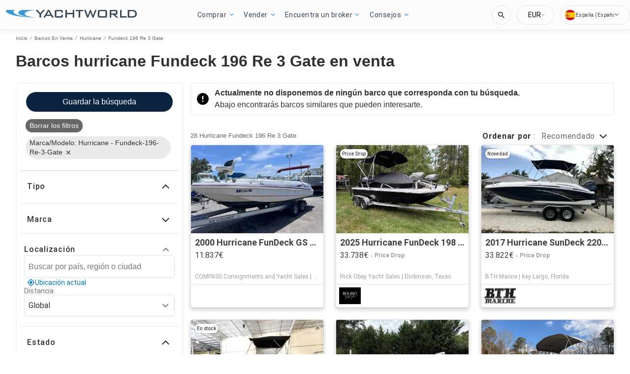

--- FILE ---
content_type: application/javascript
request_url: https://www.yachtworld.es/static/js/516.6563cebd.chunk.js
body_size: 53306
content:
(this.__LOADABLE_LOADED_CHUNKS__=this.__LOADABLE_LOADED_CHUNKS__||[]).push([[516],{1289:function(e){e.exports=JSON.parse('{"app.additionalLeads.keepLooking":"Seguir buscando","app.additionalLeads.leadModalSubtitle":"Relacionado con este barco","app.additionalLeads.leadModalTitle":"Explora barcos similares","app.additionalLeads.leadSuccessMessage":"Su solicitud ha sido enviada con \xe9xito. El vendedor se pondr\xe1 en contacto con usted pronto.","app.additionalLeads.messageSent":"Hemos enviado tu mensaje directamente al vendedor.","app.additionalLeads.requestInfo":"Solicitar informaci\xf3n","app.additionalLeads.requestSent":"Solicitud enviada","app.additionalLeads.sendAdditionalEmails":"Enviar otros emails ahora","app.additionalLeads.similarBoats":"Otros barcos similares","app.additionalLeads.thankYou":"Gracias.","app.additionalLeads.viewDetails":"Ver detalles","app.alertMessage.boatUnavailable.description":"Te mostramos un listado de barcos similares.","app.alertMessage.boatUnavailable.title":"El barco que buscas no est\xe1 disponible","app.alertMessage.linkExpired.description":"Por favor, consulta el listado actualizado de barcos que te proponemos a continuaci\xf3n.","app.alertMessage.linkExpired.title":"El enlace en el que has clicado ha expirado.","app.alertMessage.similarBoatsForOEMs.description":"Abajo encontrar\xe1s barcos similares que pueden interesarte.","app.alertMessage.similarBoatsForOEMs.title":"Actualmente no disponemos de ning\xfan barco que corresponda con tu b\xfasqueda.","app.banner.download.close":"","app.banner.download.description":"Haz tu sue\xf1o realidad hoy","app.banner.download.open":"Abrir","app.banner.download.title":"{portal} App","app.blocks.classPage.seoArticle.category":"","app.blog.articlePageSEO.metaElements.title":"{title} - {portal}","app.blog.categories.boating":"barcos","app.blog.categories.buying":"comprar","app.blog.categories.features":"Caracter\xedsticas","app.blog.categories.lifestyle":"estilo de vida","app.blog.categories.power":"barcos a motor","app.blog.categories.reviews":"revisiones","app.blog.categories.sail":"veleros","app.blog.categories.selling":"vender","app.blog.categoriesDescription.boating":"Browse the latest news and advice","app.blog.categoriesDescription.buying":"Essential boat buyers guides","app.blog.categoriesDescription.lifestyle":"","app.blog.categoriesDescription.power":"","app.blog.categoriesDescription.reviews":"","app.blog.categoriesDescription.sail":"","app.blog.categoriesDescription.selling":"Let us help you sell your boat","app.blog.category":"Categor\xeda","app.blog.categoryPageSEO.boating.h1":"Mundo N\xe1utico","app.blog.categoryPageSEO.boating.metaElements.description":"Conoce todas las novedades sobre el mundo n\xe1utico en el blog de {portal}. \xa1Entra e inf\xf3rmate!","app.blog.categoryPageSEO.boating.metaElements.title":"Mundo N\xe1utico - {portal}","app.blog.categoryPageSEO.buying.h1":"Consejos para comprar barcos","app.blog.categoryPageSEO.buying.metaElements.description":"Conoce los consejos para comprar barcos en el blog de {portal}. \xa1Entra e inf\xf3rmate!","app.blog.categoryPageSEO.buying.metaElements.title":"Consejos para comprar barcos - {portal}","app.blog.categoryPageSEO.lifestyle.h1":"Estilo de vida","app.blog.categoryPageSEO.lifestyle.metaElements.description":"","app.blog.categoryPageSEO.lifestyle.metaElements.title":"Estilo de vida - {portal}","app.blog.categoryPageSEO.power.h1":"Barcos a motor","app.blog.categoryPageSEO.power.metaElements.description":"","app.blog.categoryPageSEO.power.metaElements.title":"Barcos a motor - {portal}","app.blog.categoryPageSEO.reviews.h1":"Pruebas de barcos","app.blog.categoryPageSEO.reviews.metaElements.description":"Descubre todos los posts sobre pruebas de barcos en el blog de {portal}. \xa1Entra e inf\xf3rmate!","app.blog.categoryPageSEO.reviews.metaElements.title":"Pruebas de barcos - {portal}","app.blog.categoryPageSEO.sail.h1":"Veleros","app.blog.categoryPageSEO.sail.metaElements.description":"","app.blog.categoryPageSEO.sail.metaElements.title":"Veleros - {portal}","app.blog.categoryPageSEO.selling.h1":"Consejos para vender barcos","app.blog.categoryPageSEO.selling.metaElements.description":"Conoce los consejos para vender barcos en el blog de {portal}. \xa1Entra e inf\xf3rmate!","app.blog.categoryPageSEO.selling.metaElements.title":"Consejos para vender barcos - {portal}","app.blog.home":"inicio","app.blog.homeHeading":"Yates de Lujo, Superyates, Consejos y Tendencias","app.blog.homePageSEO.h1":"Recursos","app.blog.homePageSEO.metaElements.description":"Conoce todas las novedades sobre n\xe1utica y barcos en el blog de {portal}. \xa1Entra e inf\xf3rmate!","app.blog.homePageSEO.metaElements.title":"Blog de n\xe1utica y barcos - {portal}","app.blog.month01":"Enero","app.blog.month02":"Febrero","app.blog.month03":"Marzo","app.blog.month04":"Abril","app.blog.month05":"Mayo","app.blog.month06":"Junio","app.blog.month07":"Julio","app.blog.month08":"Agosto","app.blog.month09":"Septiembre","app.blog.month10":"Octubre","app.blog.month11":"Noviembre","app.blog.month12":"Diciembre","app.blog.noArticlesFound":"No se encontraron art\xedculos","app.blog.page":"pagina","app.blog.publishedOn":"Publicado en","app.blog.readingTime":"{readingTime} min de lectura","app.blog.relatedArticles":"Art\xedculos relacionados","app.blog.writtenBy":"Escrito por","app.boatDetails.SEO.metaElements.description":"Echa un vistazo a {model} de {year} construido por el astillero {make}. Consulta m\xe1s informaci\xf3n e im\xe1genes sobre el barco y contacta con el vendedor en {portal}.","app.boatDetails.SEO.metaElements.description.largeYacht":"Ver las especificaciones completas y las fotos de {name}, un {make} {model} localizado en {location} con fotos y especificaciones completas de este {class} fabricado en {year} y en venta.","app.boatDetails.SEO.metaElements.description.largeYachtNoName":"Ver las especificaciones completas y las fotos de un {make} {model} localizado en {location} con fotos y especificaciones completas de este {class} fabricado en {year} y en venta.","app.boatDetails.SEO.metaElements.description.smallYacht":"Ver las fotos y las especificaciones completas de {name}, un {class} fabricado en {year} por {make} {model} y en venta.","app.boatDetails.SEO.metaElements.description.smallYachtNoName":"Ver las fotos y las especificaciones completas de un {class} fabricado en {year} por {make} {model} y en venta.","app.boatDetails.SEO.metaElements.title.length24m.boatName":"{boatName} {boatClass} {make} en venta","app.boatDetails.SEO.metaElements.title.length24m.false":"{year} {make} {model} {boatClass} en venta","app.boatDetails.SEO.metaElements.title.length24m.true":"{year} {boatClass} {make} en venta","app.boatDetails.SEO.metaElements.title.portalName":" | {portal}","app.boatDetails.SEO.metaElements.title.power":"{condition} {year} {make} {model}","app.boatDetails.SEO.metaElements.title.sail":"{condition} {year} {make} {model}","app.boatDetails.SEO.metaElements.title.subdivision":" - {subdivision}","app.boatDetails.SEO.metaElements.title.unpowered":"{condition} {year} {make} {model}","app.boatDetails.calculator":"","app.boatDetails.description.conversationalCta.content":"Solicita m\xe1s informaci\xf3n","app.boatDetails.description.conversationalCta.title":"\xbfEst\xe1s interesado/a en este barco?","app.boatDetails.details.capacity":"Capacidad","app.boatDetails.details.class":"Clase","app.boatDetails.details.engine":"Motor","app.boatDetails.details.fuel-type":"Tipo de combustible","app.boatDetails.details.hin":"HIN","app.boatDetails.details.hull-material":"Material del casco","app.boatDetails.details.hull-shape":"Forma del casco","app.boatDetails.details.hull-warranty":"Garant\xeda del casco","app.boatDetails.details.length":"Eslora","app.boatDetails.details.location":"Ubicaci\xf3n","app.boatDetails.details.make":"Marca","app.boatDetails.details.model":"Modelo","app.boatDetails.details.year":"A\xf1o","app.boatDetails.features.additional-equipment":"Equipamiento adicional","app.boatDetails.features.conversationalCta.content":"Pregunta al vendedor","app.boatDetails.features.conversationalCta.prePopulatedText":"He visto tu anuncio en {portal} y me gustar\xeda recibir m\xe1s informaci\xf3n sobre las prestaciones de este barco. Gracias","app.boatDetails.features.conversationalCta.title":"\xbfQuieres saber m\xe1s sobre las prestaciones?","app.boatDetails.features.electrical-equipment":"Equipo el\xe9ctrico","app.boatDetails.features.electronics":"Electr\xf3nica","app.boatDetails.features.inside-equipment":"Equipamiento interior","app.boatDetails.features.outside-equipment":"Equipamiento exterior","app.boatDetails.features.rigging":"Aparejo","app.boatDetails.features.sails":"Velas","app.boatDetails.friendlyFeatureName.additional-equipment":"Equipamiento adicional","app.boatDetails.friendlyFeatureName.air-compressor":"Compresor de aire","app.boatDetails.friendlyFeatureName.air-conditioning":"Aire acondicionado","app.boatDetails.friendlyFeatureName.ais":"AIS","app.boatDetails.friendlyFeatureName.asymmetric-spinnaker":"Spinnaker asim\xe9trico","app.boatDetails.friendlyFeatureName.autopilot":"Piloto autom\xe1tico","app.boatDetails.friendlyFeatureName.battened-mainsail":"Vela mayor con sables","app.boatDetails.friendlyFeatureName.battery-charger":"Cargador de bater\xeda","app.boatDetails.friendlyFeatureName.beaching-legs":"Puntal de encalladura","app.boatDetails.friendlyFeatureName.bimini-top":"Toldo Bimini","app.boatDetails.friendlyFeatureName.bow-thruster":"Propulsor de proa","app.boatDetails.friendlyFeatureName.camper-cover":"Cubierta camper","app.boatDetails.friendlyFeatureName.cd-player":"Reproductor de CD","app.boatDetails.friendlyFeatureName.chemical-head":"WC qu\xedmico","app.boatDetails.friendlyFeatureName.cinema":"Cine","app.boatDetails.friendlyFeatureName.cockpit-cover":"Cubierta de ba\xf1era","app.boatDetails.friendlyFeatureName.cockpit-cushions":"Cojines en ba\xf1era","app.boatDetails.friendlyFeatureName.cockpit-shower":"Ducha en ba\xf1era","app.boatDetails.friendlyFeatureName.cockpit-speakers":"Altavoces en ba\xf1era","app.boatDetails.friendlyFeatureName.cockpit-table":"Mesa en ba\xf1era","app.boatDetails.friendlyFeatureName.code-0":"Code 0","app.boatDetails.friendlyFeatureName.compass":"Br\xfajula","app.boatDetails.friendlyFeatureName.computer":"Ordenador","app.boatDetails.friendlyFeatureName.covers":"Toldos","app.boatDetails.friendlyFeatureName.crane":"Gr\xfaa","app.boatDetails.friendlyFeatureName.customContactInformation":"Informaci\xf3n de Contacto","app.boatDetails.friendlyFeatureName.dance-floor":"Pista de baile","app.boatDetails.friendlyFeatureName.davits":"Pescantes","app.boatDetails.friendlyFeatureName.deep-freezer":"Congelador","app.boatDetails.friendlyFeatureName.depthsounder":"Sonda","app.boatDetails.friendlyFeatureName.dishwasher":"Lavavajillas","app.boatDetails.friendlyFeatureName.dvd-player":"Reproductor de DVD","app.boatDetails.friendlyFeatureName.electric-bilge-pump":"Bomba de sentina el\xe9ctrica","app.boatDetails.friendlyFeatureName.electric-head":"WC el\xe9ctrico","app.boatDetails.friendlyFeatureName.electric-winch":"Cabrestante el\xe9ctrico","app.boatDetails.friendlyFeatureName.electrical-equipment":"Equipo el\xe9ctrico","app.boatDetails.friendlyFeatureName.electronics":"Electr\xf3nica","app.boatDetails.friendlyFeatureName.elevator":"Ascensor","app.boatDetails.friendlyFeatureName.fin-stabilizer":"Estabilizador de aleta","app.boatDetails.friendlyFeatureName.flat-screen-tv":"TV de pantalla plana","app.boatDetails.friendlyFeatureName.fresh-water-maker":"Purificador de agua","app.boatDetails.friendlyFeatureName.fully-battened-mainsail":"Vela mayor con sables forzados","app.boatDetails.friendlyFeatureName.furling-genoa":"G\xe9nova enrollable","app.boatDetails.friendlyFeatureName.furling-mainsail":"Vela mayor enrollable","app.boatDetails.friendlyFeatureName.gangway":"Pasarela","app.boatDetails.friendlyFeatureName.garage":"Garaje","app.boatDetails.friendlyFeatureName.generator":"Generador","app.boatDetails.friendlyFeatureName.gennaker-cruising-spinnaker":"Gennaker/Spinnaker de crucero","app.boatDetails.friendlyFeatureName.genoa":"G\xe9nova","app.boatDetails.friendlyFeatureName.genoa-cover":"Cubierta G\xe9nova","app.boatDetails.friendlyFeatureName.gps":"GPS","app.boatDetails.friendlyFeatureName.gym":"Gimnasio","app.boatDetails.friendlyFeatureName.gyroscopic-stabilizer":"Estabilizador girosc\xf3pico","app.boatDetails.friendlyFeatureName.hard-top":"Capota r\xedgida","app.boatDetails.friendlyFeatureName.heating":"Calefacci\xf3n","app.boatDetails.friendlyFeatureName.heli-pad":"Helipuerto","app.boatDetails.friendlyFeatureName.hot-water":"Agua caliente","app.boatDetails.friendlyFeatureName.hydraulic-bathing-platform":"Plataforma de ba\xf1o hidr\xe1ulica","app.boatDetails.friendlyFeatureName.hydraulic-gangway":"Pasarela hidr\xe1ulica","app.boatDetails.friendlyFeatureName.hydraulic-swim-step":"Escalera hidr\xe1ulica","app.boatDetails.friendlyFeatureName.hydraulic-winch":"Cabrestante hidr\xe1ulico","app.boatDetails.friendlyFeatureName.inside-equipment":"Equipamiento interior","app.boatDetails.friendlyFeatureName.inverter":"Inversor","app.boatDetails.friendlyFeatureName.jacuzzi":"Jacuzzi","app.boatDetails.friendlyFeatureName.launching-trailer":"Remolque de puesta a flote","app.boatDetails.friendlyFeatureName.lazy-bag":"Lazy Bag","app.boatDetails.friendlyFeatureName.lazyjacks":"Lazy Jack","app.boatDetails.friendlyFeatureName.liferaft":"Balsa salvavidas","app.boatDetails.friendlyFeatureName.log-speedometer":"Corredera - Veloc\xedmetro","app.boatDetails.friendlyFeatureName.mainsail-cover":"Cubierta de la vela mayor","app.boatDetails.friendlyFeatureName.manual-bilge-pump":"Bomba de sentina manual","app.boatDetails.friendlyFeatureName.marine-head":"WC marino","app.boatDetails.friendlyFeatureName.microwave-oven":"Microondas","app.boatDetails.friendlyFeatureName.navigation-center":"Centro de navegaci\xf3n","app.boatDetails.friendlyFeatureName.office":"Oficina","app.boatDetails.friendlyFeatureName.outboard-engine-brackets":"Soportes de motor fueraborda","app.boatDetails.friendlyFeatureName.outriggers":"Estabilizadores","app.boatDetails.friendlyFeatureName.outside-equipment-extras":"Equipamiento exterior/Extras","app.boatDetails.friendlyFeatureName.oven":"Horno","app.boatDetails.friendlyFeatureName.plotter":"Plotter - Graficador","app.boatDetails.friendlyFeatureName.pool":"Piscina","app.boatDetails.friendlyFeatureName.power-poles":"Postes el\xe9ctricos","app.boatDetails.friendlyFeatureName.pwc":"Moto de agua","app.boatDetails.friendlyFeatureName.radar":"Radar","app.boatDetails.friendlyFeatureName.radar-detector":"Detector de radares","app.boatDetails.friendlyFeatureName.radar-reflector":"Reflector de radar","app.boatDetails.friendlyFeatureName.radio":"Radio","app.boatDetails.friendlyFeatureName.refrigerator":"Nevera","app.boatDetails.friendlyFeatureName.repeater":"Repetidor(es)","app.boatDetails.friendlyFeatureName.rigging":"Aparejo","app.boatDetails.friendlyFeatureName.road-trailer":"Remolque de carretera","app.boatDetails.friendlyFeatureName.sails":"Velas","app.boatDetails.friendlyFeatureName.sauna":"Sauna","app.boatDetails.friendlyFeatureName.scuba-equipment":"Equipo de buceo","app.boatDetails.friendlyFeatureName.sea-water-pump":"Bomba de agua marina","app.boatDetails.friendlyFeatureName.shore-power-inlet":"Entrada de corriente externa","app.boatDetails.friendlyFeatureName.solar-panel":"Panel solar","app.boatDetails.friendlyFeatureName.solent":"Solent","app.boatDetails.friendlyFeatureName.spinnaker":"Spinnaker","app.boatDetails.friendlyFeatureName.spinnaker-pole":"Tang\xf3n de Spinnaker","app.boatDetails.friendlyFeatureName.spray-hood":"Capota contra antirrociones","app.boatDetails.friendlyFeatureName.staysail":"Vela de estay","app.boatDetails.friendlyFeatureName.steering-wheel":"Tim\xf3n","app.boatDetails.friendlyFeatureName.stern-thruster":"Propulsor de popa","app.boatDetails.friendlyFeatureName.storm-jib":"Torment\xedn","app.boatDetails.friendlyFeatureName.surf-system":"Sistema de surf","app.boatDetails.friendlyFeatureName.swimming-ladder":"Escalera de ba\xf1o","app.boatDetails.friendlyFeatureName.teak-cockpit":"Ba\xf1era en teca","app.boatDetails.friendlyFeatureName.teak-sidedecks":"Cubiertas laterales en teca","app.boatDetails.friendlyFeatureName.tender":"Embarcaci\xf3n auxiliar","app.boatDetails.friendlyFeatureName.tiller":"Palanca de maniobra","app.boatDetails.friendlyFeatureName.touch-&-go":"Touch & Go","app.boatDetails.friendlyFeatureName.touch-screen":"Pantalla t\xe1ctil","app.boatDetails.friendlyFeatureName.trisail":"Vela triangular","app.boatDetails.friendlyFeatureName.tv-set":"TV","app.boatDetails.friendlyFeatureName.underwater-lights":"Luces subacu\xe1ticas","app.boatDetails.friendlyFeatureName.vcr":"VCR","app.boatDetails.friendlyFeatureName.vhf":"Radio VHF","app.boatDetails.friendlyFeatureName.walk-around":"Walkaround","app.boatDetails.friendlyFeatureName.washing-machine":"Lavadora","app.boatDetails.friendlyFeatureName.water-toys":"Juguetes acu\xe1ticos","app.boatDetails.friendlyFeatureName.wheelchair-friendly":"Adaptado a sillas de ruedas","app.boatDetails.friendlyFeatureName.wi-fi":"Wifi","app.boatDetails.friendlyFeatureName.wind-generator":"Generador e\xf3lico","app.boatDetails.friendlyFeatureName.wind-speed-and-direction":"Velocidad y direcci\xf3n del viento","app.boatDetails.friendlyFeatureName.wine-cellar":"Bodega","app.boatDetails.getPreQualified.label":"","app.boatDetails.hideForm":"","app.boatDetails.loans":"","app.boatDetails.localDelivery.label":"Entrega local disponible","app.boatDetails.measurements.accommodations":"Alojamiento","app.boatDetails.measurements.alternatorOutput":"Salida del alternador","app.boatDetails.measurements.beam":"Manga","app.boatDetails.measurements.bore":"Cilindro ","app.boatDetails.measurements.cabin-headroom":"Altura libre de la cabina","app.boatDetails.measurements.cabins":"Cabinas","app.boatDetails.measurements.conversationalCta.content":"Pregunta al vendedor","app.boatDetails.measurements.conversationalCta.prePopulatedText":"He visto tu anuncio en {portal} y me gustar\xeda recibir m\xe1s informaci\xf3n sobre las caracter\xedsticas de este barco. Gracias","app.boatDetails.measurements.conversationalCta.title":"\xbfQuieres saber m\xe1s sobre las caracter\xedsticas?","app.boatDetails.measurements.crew-cabins":"Camarotes de tripulaci\xf3n","app.boatDetails.measurements.crew-heads":"WC tripulaci\xf3n","app.boatDetails.measurements.cruising-speed":"Velocidad Crucero","app.boatDetails.measurements.deadrise-at-transom":"Astilla muerta en espejo de popa","app.boatDetails.measurements.dimensions":"Dimensiones","app.boatDetails.measurements.displacement":"Cilindrada","app.boatDetails.measurements.double-berths":"Literas dobles","app.boatDetails.measurements.dry-weight":"Peso seco","app.boatDetails.measurements.electrical-circuit":"Circuito el\xe9ctrico","app.boatDetails.measurements.freeboard":"Francobordo","app.boatDetails.measurements.fresh-water-tank":"Dep\xf3sito de agua dulce","app.boatDetails.measurements.fuel-tank":"Dep\xf3sito de carburante","app.boatDetails.measurements.gearRatio":"Relaci\xf3n de transmisi\xf3n","app.boatDetails.measurements.gross-tonnage":"Tonelaje bruto","app.boatDetails.measurements.guest-cabins":"Camarote de invitados","app.boatDetails.measurements.guest-heads":"WC invitados","app.boatDetails.measurements.heads":"WC","app.boatDetails.measurements.holding-tank":"Dep\xf3sito de aguas residuales","app.boatDetails.measurements.hull-material":"Material del casco","app.boatDetails.measurements.hull-shape":"Forma del casco","app.boatDetails.measurements.keel-type":"Tipo de quilla","app.boatDetails.measurements.length-at-waterline":"Eslora de flotaci\xf3n","app.boatDetails.measurements.length-on-deck":"Eslora en la cubierta","app.boatDetails.measurements.length-overall":"Eslora total","app.boatDetails.measurements.liferaft-capacity":"Capacidad balsa salvavidas","app.boatDetails.measurements.max-bridge-clearance":"Distancia m\xe1xima del puente","app.boatDetails.measurements.max-draft":"Calado m\xe1ximo","app.boatDetails.measurements.max-speed":"Velocidad m\xe1xima","app.boatDetails.measurements.min-draft":"Calado m\xednimo","app.boatDetails.measurements.miscellaneous":"Miscel\xe1nea","app.boatDetails.measurements.range":"Autonom\xeda","app.boatDetails.measurements.seating-capacity":"Capacidad de asientos","app.boatDetails.measurements.shaftLength":"Longitud del eje","app.boatDetails.measurements.single-berths":"Literas simples","app.boatDetails.measurements.speed-distance":"Velocidad y autonom\xeda","app.boatDetails.measurements.stroke":"Tiempos","app.boatDetails.measurements.tanks":"Tanques","app.boatDetails.measurements.twin-berths":"Literas gemelas","app.boatDetails.measurements.voltage":"Tensi\xf3n","app.boatDetails.measurements.weights":"Peso","app.boatDetails.measurements.windlass":"Molinete","app.boatDetails.meetTheSeller":"Conoce al vendedor","app.boatDetails.monthlyPrice.label":"","app.boatDetails.moreDetails.conversationalCta.content":"Pregunta al vendedor","app.boatDetails.moreDetails.conversationalCta.title":"\xbfNecesitas m\xe1s informaci\xf3n?","app.boatDetails.moreQuestions.conversationalCta.body.firstRow":"Obt\xe9n respuestas, programa una visita para ver el barco o encuentra un buen momento para probarlo en el mar.","app.boatDetails.moreQuestions.conversationalCta.body.secondRow":"Da el siguiente paso y ponte en contacto con el vendedor.","app.boatDetails.moreQuestions.conversationalCta.linkText":"Contacta con el vendedor","app.boatDetails.moreQuestions.conversationalCta.prePopulatedText":"Acabo de ver vuestro anuncio en YachtWorld y me interesa esta embarcaci\xf3n. Os ruego que os pong\xe1is en contacto conmigo para hablar de los detalles, programar una visita o probarlo en el mar. Gracias","app.boatDetails.moreQuestions.conversationalCta.title":"Todav\xeda tienes alguna pregunta?","app.boatDetails.notForSaleInLocalWaters":"No disponible para la venta en aguas locales","app.boatDetails.plusYears":"{years}+ a\xf1os","app.boatDetails.pricedrop.label":"Bajada de precio:","app.boatDetails.propulsion.configuration":"Configuraci\xf3n","app.boatDetails.propulsion.coolingSystem":"Sistema de refrigeraci\xf3n","app.boatDetails.propulsion.drive-type":"Tipo de transmisi\xf3n","app.boatDetails.propulsion.emissions":"Emisiones","app.boatDetails.propulsion.engine":"Motor {number}","app.boatDetails.propulsion.engine-hours":"Horas de motor","app.boatDetails.propulsion.engine-make":"Marca del motor","app.boatDetails.propulsion.engine-model":"Modelo del motor","app.boatDetails.propulsion.engine-type":"Tipo de motor","app.boatDetails.propulsion.engine-year":"A\xf1o del motor","app.boatDetails.propulsion.folding-propeller":"H\xe9lice plegable","app.boatDetails.propulsion.fuel-type":"Tipo de combustible","app.boatDetails.propulsion.fuelInductionSystem":"Sistema de inducci\xf3n de combustible","app.boatDetails.propulsion.ignitionSystem":"Sistema de encendido","app.boatDetails.propulsion.location":"Ubicaci\xf3n","app.boatDetails.propulsion.lubricationSystem":"Sistema de lubricaci\xf3n","app.boatDetails.propulsion.numberCylinders":"N\xfamero de cilindros","app.boatDetails.propulsion.power.hp":"{power}cv","app.boatDetails.propulsion.power.kW":"{power}kW","app.boatDetails.propulsion.propeller-material":"Material de la h\xe9lice","app.boatDetails.propulsion.propeller-type":"Tipo de propulsor","app.boatDetails.propulsion.rope-cutter":"Corta Cabos","app.boatDetails.propulsion.rpmMax":"RPM m\xe1x.","app.boatDetails.propulsion.serialNumber":"N\xfamero de serie","app.boatDetails.propulsion.startingSystem":"Sistema de arranque","app.boatDetails.propulsion.steeringSystem":"Sistema de direcci\xf3n","app.boatDetails.propulsion.stockNumber":"N\xfamero de stock","app.boatDetails.propulsion.total-power":"Potencia total","app.boatDetails.propulsion.use":"Uso","app.boatDetails.summary.engineHoursText":"horas","app.boatDetails.summary.linkText":"Personalizar","app.boatDetails.summary.paymentText":"Convi\xe9rtete en propietario de este barco por ","app.boatDetails.summary.tooltipText":"","app.boatDetails.value.activities.day-cruising":"crucero de d\xeda","app.boatDetails.value.activities.freshwater-fishing":"pesca en agua dulce","app.boatDetails.value.activities.other":"una variedad de actividades de navegaci\xf3n comercial y recreativa","app.boatDetails.value.activities.overnight-cruising":"crucero de noche","app.boatDetails.value.activities.pwc":"motos acu\xe1ticas","app.boatDetails.value.activities.sailing":"navegaci\xf3n a vela","app.boatDetails.value.activities.saltwater-fishing":"pesca en agua salada","app.boatDetails.value.activities.watersports":"deportes acu\xe1ticos","app.boatDetails.value.configuration.inline":"En l\xednea","app.boatDetails.value.configuration.rotary":"Rotativo","app.boatDetails.value.drive-type.air-propeller":"Propulsor de aire","app.boatDetails.value.drive-type.direct":"Transmisi\xf3n directa","app.boatDetails.value.drive-type.jet":"Porpulsi\xf3n a chorro","app.boatDetails.value.drive-type.other":"Otro","app.boatDetails.value.drive-type.outboard":"Fueraborda","app.boatDetails.value.drive-type.pod":"Propulsi\xf3n tipo Pod","app.boatDetails.value.drive-type.sail":"Transmisi\xf3n Sail Drive","app.boatDetails.value.drive-type.stern":"Intra-fueraborda","app.boatDetails.value.drive-type.surface":"Transmisi\xf3n de superficie","app.boatDetails.value.drive-type.v":"Transmisi\xf3n en V","app.boatDetails.value.electrical-circuit.110v":"110V","app.boatDetails.value.electrical-circuit.12v":"12V","app.boatDetails.value.electrical-circuit.220v":"220V","app.boatDetails.value.electrical-circuit.240v":"240V","app.boatDetails.value.electrical-circuit.24v":"24V","app.boatDetails.value.engine-location.port":"Babor","app.boatDetails.value.engine-location.starboard":"Estribor","app.boatDetails.value.engine-type.electric":"El\xe9ctrico","app.boatDetails.value.engine-type.inboard":"Interior","app.boatDetails.value.engine-type.inboard-outboard":"Interior/Fueraborda","app.boatDetails.value.engine-type.other":"Otro","app.boatDetails.value.engine-type.outboard":"Fueraborda","app.boatDetails.value.engine-type.outboard-2s":"Fuera de borda 2T","app.boatDetails.value.engine-type.outboard-4s":"Fuera de borda 4T","app.boatDetails.value.engine-type.v-drive":"Transmisi\xf3n en V","app.boatDetails.value.fuel-type.diesel":"Diesel","app.boatDetails.value.fuel-type.electric":"El\xe9ctrico","app.boatDetails.value.fuel-type.gasoline":"Gasolina","app.boatDetails.value.fuel-type.lpg":"LPG","app.boatDetails.value.fuel-type.other":"Otro","app.boatDetails.value.hull-material.aluminum":"Aluminio","app.boatDetails.value.hull-material.composite":"Materiales compuestos","app.boatDetails.value.hull-material.ferro-cement":"Ferrocemento","app.boatDetails.value.hull-material.fiberglass":"Fibra de vidrio / poliester","app.boatDetails.value.hull-material.hypalon":"Hypalon","app.boatDetails.value.hull-material.other":"Otros materiales","app.boatDetails.value.hull-material.pvc":"PVC","app.boatDetails.value.hull-material.roplene":"Roplene","app.boatDetails.value.hull-material.steel":"Acero","app.boatDetails.value.hull-material.wood":"Madera","app.boatDetails.value.hull-shape.catamaran":"Catamaran","app.boatDetails.value.hull-shape.deep-vee":"V Profunda","app.boatDetails.value.hull-shape.displacement":"Desplazamiento","app.boatDetails.value.hull-shape.flat":"Plana","app.boatDetails.value.hull-shape.foldable":"Plegable","app.boatDetails.value.hull-shape.hydrofoil":"Hidroala","app.boatDetails.value.hull-shape.modified-vee":"V Modificada","app.boatDetails.value.hull-shape.monohull":"Monocasco","app.boatDetails.value.hull-shape.other":"Otro","app.boatDetails.value.hull-shape.planing":"Planing","app.boatDetails.value.hull-shape.pontoon":"Pont\xf3n","app.boatDetails.value.hull-shape.rib":"RIB","app.boatDetails.value.hull-shape.roll-up":"Roll-up","app.boatDetails.value.hull-shape.sea-v2":"Sea-V2(TM)","app.boatDetails.value.hull-shape.semi-displacement":"Semi Desplazamiento","app.boatDetails.value.hull-shape.trimaran":"Trimaran","app.boatDetails.value.hull-shape.tunnel":"T\xfanel","app.boatDetails.value.keel-type.kt-bilge":"Quilla de sentina","app.boatDetails.value.keel-type.kt-bulb":"Quilla de bulbo","app.boatDetails.value.keel-type.kt-canting-keel":"Quilla basculante","app.boatDetails.value.keel-type.kt-centerboard":"Orza","app.boatDetails.value.keel-type.kt-fin":"Quilla de aleta","app.boatDetails.value.keel-type.kt-full":"Quilla completa","app.boatDetails.value.keel-type.kt-lifting":"Quilla retr\xe1ctil","app.boatDetails.value.keel-type.kt-other":"Otro","app.boatDetails.value.keel-type.kt-twin-keel":"Quilla doble","app.boatDetails.value.keel-type.kt-wing":"Quilla con alas","app.boatDetails.value.more-details-section.accommodations":"Alojamiento","app.boatDetails.value.more-details-section.additional-information":"Informaci\xf3n adicional","app.boatDetails.value.more-details-section.dimensions":"Dimensiones","app.boatDetails.value.more-details-section.disclaimer":"Exenci\xf3n de responsabilidades","app.boatDetails.value.more-details-section.engines":"Motores","app.boatDetails.value.more-details-section.galley":"Cocina","app.boatDetails.value.more-details-section.tankage":"Dep\xf3sitos","app.boatDetails.value.propeller-material.allow":"Aleaci\xf3n","app.boatDetails.value.propeller-material.alloy":"Aleaci\xf3n","app.boatDetails.value.propeller-material.aluminum":"Aluminio","app.boatDetails.value.propeller-material.bronze":"Bronce","app.boatDetails.value.propeller-material.other":"Otro","app.boatDetails.value.propeller-material.stainless-steel":"Acero Inoxidable","app.boatDetails.value.propeller-type.2-blade":"2 Palas","app.boatDetails.value.propeller-type.3-blade":"3 Palas","app.boatDetails.value.propeller-type.4-blade":"4 Palas","app.boatDetails.value.propeller-type.5-blade":"5 Palas","app.boatDetails.value.propeller-type.6-blade":"6 Palas","app.boatDetails.value.tank-material.aluminium":"Aluminio","app.boatDetails.value.tank-material.aluminum":"Aluminio","app.boatDetails.value.tank-material.grp":"GRP","app.boatDetails.value.tank-material.other":"Otro","app.boatDetails.value.tank-material.plastic":"Pl\xe1stico","app.boatDetails.value.tank-material.stainless-steel":"Acero Inoxidable","app.boatDetails.value.tank-material.steel":"Acero","app.boatDetails.value.use.both":"Agua dulce y salada","app.boatDetails.value.use.fresh-water":"Agua dulce","app.boatDetails.value.use.salt-water":"Agua salada","app.boatDetails.value.windlass.electric-windlass":"Molinete el\xe9ctrico","app.boatDetails.value.windlass.hydraulic-windlass":"Molinete hidr\xe1ulico","app.boatDetails.value.windlass.manual-windlass":"Molinete manual","app.boatDetails.verifiedBroker":"Corredor verificado","app.boatDetails.warranty.lifetime":"De por vida","app.boatDetails.warranty.months":"meses","app.boatDetails.warranty.oneYear":"{years} a\xf1o","app.boatDetails.warranty.years":"{years} a\xf1os","app.boatLoans.SEO.metaElements.description":"","app.boatLoans.SEO.metaElements.title":"","app.boatLoans.applyNowButton":"","app.boatLoans.banner.perk1":"","app.boatLoans.banner.perk2":"","app.boatLoans.banner.perk3":"","app.boatLoans.banner.perk4":"","app.boatLoans.banner.perk5":"","app.boatLoans.banner.rates.disclaimer":"","app.boatLoans.banner.rates.title":"","app.boatLoans.banner.title1":"","app.boatLoans.banner.title2":"","app.boatLoans.bdpBoatLoansSection.applyNow":"","app.boatLoans.bdpBoatLoansSection.callUs":"","app.boatLoans.bdpBoatLoansSection.faqs":"","app.boatLoans.bdpBoatLoansSection.poweredBy":"","app.boatLoans.bdpBoatLoansSection.rates":"","app.boatLoans.bdpBoatLoansSection.reviews":"","app.boatLoans.bdpBoatLoansSection.title":"","app.boatLoans.calculator.form.boatYear.label":"","app.boatLoans.calculator.form.boatYear.placeholder":"","app.boatLoans.calculator.form.ficoScore.label":"","app.boatLoans.calculator.form.ficoScore.placeholder":"","app.boatLoans.calculator.form.loanAmount.error":"","app.boatLoans.calculator.form.loanAmount.label":"","app.boatLoans.calculator.form.loanAmount.placeholder":"","app.boatLoans.calculator.form.loanType.label":"","app.boatLoans.calculator.form.loanType.new":"","app.boatLoans.calculator.form.loanType.placeholder":"","app.boatLoans.calculator.form.loanType.refinance":"","app.boatLoans.calculator.form.loanType.used":"","app.boatLoans.calculator.results.contactUs":"","app.boatLoans.calculator.results.disclaimer":"","app.boatLoans.calculator.results.estimatedMonthlyPayment":"","app.boatLoans.calculator.results.interestRate":"","app.boatLoans.calculator.results.loanAmount":"","app.boatLoans.calculator.results.moreInfo":"","app.boatLoans.calculator.results.summary":"","app.boatLoans.calculator.results.termLength":"","app.boatLoans.calculator.results.years":"","app.boatLoans.calculator.title":"","app.boatLoans.infoAccordion.question1.content":"","app.boatLoans.infoAccordion.question1.link1":"","app.boatLoans.infoAccordion.question1.link2":"","app.boatLoans.infoAccordion.question1.title":"","app.boatLoans.infoAccordion.question2.content":"","app.boatLoans.infoAccordion.question2.link":"","app.boatLoans.infoAccordion.question2.title":"","app.boatLoans.infoAccordion.question3.content":"","app.boatLoans.infoAccordion.question3.title":"","app.boatLoans.infoAccordion.question4.content":"","app.boatLoans.infoAccordion.question4.item1":"","app.boatLoans.infoAccordion.question4.item2":"","app.boatLoans.infoAccordion.question4.item3":"","app.boatLoans.infoAccordion.question4.item4":"","app.boatLoans.infoAccordion.question4.item5":"","app.boatLoans.infoAccordion.question4.item6":"","app.boatLoans.infoAccordion.question4.title":"","app.boatLoans.infoAccordion.question5.content":"","app.boatLoans.infoAccordion.question5.link":"","app.boatLoans.infoAccordion.question5.title":"","app.boatLoans.monthlyPaymentTooltip.currencyCode":"","app.boatLoans.monthlyPaymentTooltip.month":"","app.boatLoans.monthlyPaymentTooltip.monthAbbreviation":"","app.boatLoans.monthlyPaymentTooltip.text":"","app.boatLoans.whyTrident.info1.content":"","app.boatLoans.whyTrident.info1.title":"","app.boatLoans.whyTrident.info2.content":"","app.boatLoans.whyTrident.info2.title":"","app.boatLoans.whyTrident.info3.content":"","app.boatLoans.whyTrident.info3.title":"","app.boatLoans.whyTrident.info4.content":"","app.boatLoans.whyTrident.info4.link":"","app.boatLoans.whyTrident.info4.title":"","app.boatLoans.whyTrident.logo.altText":"","app.boatLoans.whyTrident.title":"","app.boatLoansCalculator.faq.items.item1.text":"","app.boatLoansCalculator.faq.items.item1.title":"","app.boatLoansCalculator.faq.items.item2.bullet1":"","app.boatLoansCalculator.faq.items.item2.bullet2":"","app.boatLoansCalculator.faq.items.item2.bullet3":"","app.boatLoansCalculator.faq.items.item2.bullet4":"","app.boatLoansCalculator.faq.items.item2.subTitle":"","app.boatLoansCalculator.faq.items.item2.text":"","app.boatLoansCalculator.faq.items.item2.title":"","app.boatLoansCalculator.faq.items.item3.text":"","app.boatLoansCalculator.faq.items.item3.title":"","app.boatLoansCalculator.faq.items.item4.link":"","app.boatLoansCalculator.faq.items.item4.text":"","app.boatLoansCalculator.faq.items.item4.title":"","app.boatLoansCalculator.faq.title":"","app.boatLoansCalculator.hero.description":"","app.boatLoansCalculator.hero.title":"","app.boatLoansCalculator.howAndWhat.item1.text":"","app.boatLoansCalculator.howAndWhat.item1.title":"","app.boatLoansCalculator.howAndWhat.item2.text":"","app.boatLoansCalculator.howAndWhat.item2.title":"","app.boatLoansCalculator.meta.description":"","app.boatLoansCalculator.meta.title":"","app.boatLoansCalculator.process.bullets.item1.text":"","app.boatLoansCalculator.process.bullets.item1.title":"","app.boatLoansCalculator.process.bullets.item2.link":"","app.boatLoansCalculator.process.bullets.item2.text":"","app.boatLoansCalculator.process.bullets.item2.title":"","app.boatLoansCalculator.process.bullets.item3.text":"","app.boatLoansCalculator.process.bullets.item3.title":"","app.boatLoansCalculator.process.description":"","app.boatLoansCalculator.process.logoAltText":"","app.boatLoansCalculator.process.title":"","app.boatLoansLeads.getPreQualified.calculator.form.calculateButton":"","app.boatLoansLeads.getPreQualified.calculator.form.desiredMonthlyPayment":"","app.boatLoansLeads.getPreQualified.calculator.form.desiredMonthlyPaymentPlaceholder":"","app.boatLoansLeads.getPreQualified.calculator.form.downPayment":"","app.boatLoansLeads.getPreQualified.calculator.form.downPaymentPlaceholder":"","app.boatLoansLeads.getPreQualified.calculator.form.interestRate":"","app.boatLoansLeads.getPreQualified.calculator.form.interestRatePlaceholder":"","app.boatLoansLeads.getPreQualified.calculator.form.loanAmount":"","app.boatLoansLeads.getPreQualified.calculator.form.loanTermMonths":"","app.boatLoansLeads.getPreQualified.calculator.form.loanTermMonthsPlaceholder":"","app.boatLoansLeads.getPreQualified.calculator.form.loanTermYears":"","app.boatLoansLeads.getPreQualified.calculator.form.loanTermYearsPlaceholder":"","app.boatLoansLeads.getPreQualified.calculator.form.missingRequiredField":"","app.boatLoansLeads.getPreQualified.calculator.form.purchasePrice":"","app.boatLoansLeads.getPreQualified.calculator.form.purchasePricePlaceholder":"","app.boatLoansLeads.getPreQualified.calculator.main.monthlyPayment":"","app.boatLoansLeads.getPreQualified.calculator.main.totalLoanAmount":"","app.boatLoansLeads.getPreQualified.calculator.result.applyNowButton":"","app.boatLoansLeads.getPreQualified.calculator.result.disclaimerBDP":"","app.boatLoansLeads.getPreQualified.calculator.result.getPreQualButton":"","app.boatLoansLeads.getPreQualified.calculator.result.monthlyPayment":"","app.boatLoansLeads.getPreQualified.calculator.result.or":"","app.boatLoansLeads.getPreQualified.calculator.result.readyNextStep":"","app.boatLoansLeads.getPreQualified.calculator.result.totalLoanAmount":"","app.boatLoansLeads.getPreQualified.paymentCalculator.srpTitle":"","app.boatLoansLeads.getPreQualified.paymentCalculator.title":"","app.brandedOemSearch.brand.aboutTitle":"Sobre {dealerName}","app.brandedOemSearch.brand.externalLinks.buildPrice":"Construcci\xf3n y Precio","app.brandedOemSearch.brand.externalLinks.customService":"Servicio personalizado","app.brandedOemSearch.brand.externalLinks.helpMeChoose":"Ay\xfadame a elegir","app.brandedOemSearch.brand.externalLinks.learnMore":"M\xe1s informaci\xf3n","app.brandedOemSearch.brand.externalLinks.maintenance":"Mantenimiento","app.brandedOemSearch.brand.externalLinks.news":"Noticias","app.brandedOemSearch.brand.externalLinks.ownersManuals":"Manuales de propietario","app.brandedOemSearch.brand.externalLinks.performanceTests":"Pruebas de rendimiento","app.brandedOemSearch.brand.externalLinks.promotions":"Promociones","app.brandedOemSearch.brand.externalLinks.resources":"Recursos","app.brandedOemSearch.brand.externalLinks.upcomingEvents":"Pr\xf3ximos eventos","app.brandedOemSearch.brand.externalLinks.warranty":"Garant\xeda","app.brandedOemSearch.brand.informationTitle":"Informaci\xf3n de {dealerName} ","app.brandedOemSearch.brand.learnMoreAbout":"Saber m\xe1s de {dealerName}","app.brandedOemSearch.brand.seeListings":"Ver todos los anuncios de ocasi\xf3n y nuevos","app.brandedOemSearch.dealerContact.title":"","app.brandedOemSearch.manufacturerContact.back":"","app.brandedOemSearch.manufacturerContact.title":"","app.brandedSearch.SEO.breadcrumbs":"{dealerName} - {dealerCity}","app.brandedSearch.SEO.metaElements.description":"Encuentra una amplia selecci\xf3n de barcos a motor y/o vela nuevos y de ocasi\xf3n actualmente en venta en {dealerName} en {dealerCity}.","app.brandedSearch.SEO.metaElements.title":"{dealerName} en {dealerCity} | {portal}","app.brandedSearch.brandedButton":"Ver modelos","app.carouselModal.close":"Cerrar","app.components.Listing.AVAILABLE_SOON.cta":"Reservar","app.components.Listing.AVAILABLE_SOON.text":"Disponible pr\xf3ximamente","app.components.Listing.CPYB":"","app.components.Listing.IN_STOCK.cta":"Contactar al vendedor","app.components.Listing.IN_STOCK.text":"En stock","app.components.Listing.NEW_ARRIVAL.cta":"Contactar en un solo clic","app.components.Listing.NEW_ARRIVAL.text":"Novedad","app.components.Listing.SALE_PENDING.cta":"Contactar al vendedor","app.components.Listing.SALE_PENDING.text":"Venta en curso","app.components.activeListings":"Anuncios Activos","app.components.brokerInformation":"Informaci\xf3n del br\xf3ker","app.components.brokerListings":"Ver Mis Anuncios","app.components.contactSalesRep":"Please contact {firstName} {lastName} at","app.components.description":"Descripci\xf3n","app.components.details":"Detalles","app.components.features":"Caracter\xedsticas","app.components.immersiveTour":"Tour virtual 3D","app.components.marketsServed":"Mercados en los que opera","app.components.measurements":"Medidas","app.components.moreDetails":"Informaci\xf3n adicional","app.components.moreFromDealer":"Saber m\xe1s sobre el profesional","app.components.moreFromManufacturer":"M\xe1s modelos de este astillero","app.components.propulsion":"Propulsi\xf3n","app.components.services.finance":"\xbfNecesitas financiaci\xf3n?","app.components.services.financeYourBoat":"\xbfNecesitas financiaci\xf3n?","app.components.services.financeYourEngine":"\xbfNecesitas financiaci\xf3n?","app.components.services.insurance":"\xbfNecesitas un seguro de barco?","app.components.services.transport":"CHANGEME","app.components.services.warranty":"CHANGEME","app.components.servicesDetails":"Servicios","app.components.similarListings.city.paragraph1":"\xa1Vaya! Los barcos en {city} se han acabado.","app.components.similarListings.city.paragraph2":"Encuentra {numListings} anuncios silimares a tu b\xfasqueda.","app.components.similarListings.model.paragraph1":"Lamentablemente, no hay m\xe1s barcos {make} {model} disponibles.","app.components.similarListings.model.paragraph2":"Encuentra {numListings} anuncios similares a tu b\xfasqueda.","app.components.soldListings":"Anuncios Vendidos","app.components.specializingIn":"Especializado en","app.components.technicalSpecificationsOEMs.title":"{make} {model} ficha t\xe9cnica:","app.components.trustedPartner":"Socio de confianza","app.components.trustedPartnerYears":"{years}+ a\xf1os","app.components.videoDetails":"Video rese\xf1as de expertos","app.components.viewAllListings":"Ver todos los anuncios","app.components.viewDealerWebsite":"Visitar sitio web","app.components.viewManufacturerWebsite":"Visitar la web del astillero","app.contactForm.boatStorage":"Almacenamiento de Barcos","app.contactForm.close":"Cerrar","app.contactForm.comment":"Comentarios","app.contactForm.comments":"Preguntas/Comentarios","app.contactForm.contactButton":"Enviar un mensaje","app.contactForm.country":"Pa\xeds","app.contactForm.email":"Email","app.contactForm.firstName":"Nombre","app.contactForm.formError":"Corregir los errores destacados","app.contactForm.fullName":"Nombre y apellidos","app.contactForm.listedBy":"Anunciado por","app.contactForm.messageError":"Es posible que hayas introducido informaci\xf3n incorrecta o que el servidor est\xe9 temporalmente fuera de servicio. Por favor, vuelve a cargar esta p\xe1gina e int\xe9ntalo m\xe1s tarde.","app.contactForm.messageErrorTitle":"La solicitud no se puede completar.","app.contactForm.messageSent":"Hemos enviado tu informaci\xf3n directamente al vendedor","app.contactForm.messageSentTitle":"\xa1Enhorabuena!","app.contactForm.phone":"Tel\xe9fono","app.contactForm.phoneOpt":"Tel\xe9fono (opcional)","app.contactForm.prePopulatedText":"Me gustar\xeda recibir m\xe1s informaci\xf3n sobre el {listingTitle}. Por favor, ponte en contacto conmigo. Gracias","app.contactForm.prePopulatedText.brandedSRP":"Me gustar\xeda recibir m\xe1s informaci\xf3n sobre {brandName}. Por favor, ponte en contacto conmigo. Gracias","app.contactForm.selectCountry":"Seleccionar Pa\xeds","app.contactForm.subjectLabel":"Asunto","app.contactForm.subjectsMessage1":"Me gustar\xeda saber si el {yearMakeModel} que tienes anunciado en {portal} sigue disponible.","app.contactForm.subjectsMessage2":"Me gustar\xeda concertar una cita para visitar el {yearMakeModel} que tienes anunciado en {portal}.","app.contactForm.subjectsMessage3":"Me gustar\xeda hacer una oferta por el {yearMakeModel} que tienes anunciado en {portal}. Por favor, ind\xedcame los pasos a seguir.","app.contactForm.subjectsMessage4":"Tengo una pregunta sobre el {yearMakeModel} que tienes anunciado en {portal}. \xbfPodr\xedas darme m\xe1s informaci\xf3n sobre...","app.contactForm.subjectsOption1":"Comprobaci\xf3n de disponibilidad","app.contactForm.subjectsOption2":"Programar una cita","app.contactForm.subjectsOption3":"Hacer una oferta","app.contactForm.subjectsOption4":"Hacer una pregunta","app.contactForm.title":"Contactar con el vendedor","app.contactForm.yourEmail":"Tu email","app.contactForm.yourPhone":"Tu tel\xe9fono (opcional)","app.contactGroup.call":"Llamar","app.contactGroup.callNow":"Llama ahora","app.contactGroup.callSellerNow":"Llama a {sellerName} ahora","app.contactGroup.contact":"Contactar","app.contactGroup.offeredBy":"Propuesto por","app.contactGroup.phoneReveal":"Ver el tel\xe9fono","app.contactGroup.requestInformation":"Solicitar informaci\xf3n","app.contactUs.description":"\xa1Escr\xedbale un correo electr\xf3nico a YachtWorld.es!","app.contactUs.form.clear":"Borrar","app.contactUs.form.email":"E-mail","app.contactUs.form.invalidEmail":"Formato de correo no v\xe1lido","app.contactUs.form.message":"Por favor introduzca su mensaje debajo","app.contactUs.form.name":"Nombre","app.contactUs.form.required":"Necesario","app.contactUs.form.send":"Enviar","app.contactUs.form.subject":"Tema","app.contactUs.title":"Env\xedenos un mensaje","app.cookiesDisclaimer.accept":"De acuerdo","app.cookiesDisclaimer.deny":"Desactivar cookies","app.cookiesDisclaimer.disclaimer.p1":"Este sitio web almacena cookies en su ordenador.","app.cookiesDisclaimer.disclaimer.p2":"Estas cookies se utilizan para recoger informaci\xf3n sobre su interacci\xf3n con nuestro sitio web y nos permiten recordarle.","app.cookiesDisclaimer.disclaimer.p3":"Utilizamos esta informaci\xf3n para mejorar y personalizar su experiencia de navegaci\xf3n, as\xed como para obtener an\xe1lisis y m\xe9tricas sobre los usuarios que visitan este sitio web y otras plataformas.","app.cookiesDisclaimer.disclaimer.p4":"Para saber m\xe1s sobre las cookies que utilizamos, consulte nuestra","app.cookiesDisclaimer.disclaimer.p5":".","app.cookiesDisclaimer.disclaimer.p6":"Si las rechaza, su informaci\xf3n no ser\xe1 rastreada cuando visite nuestro sitio web.","app.cookiesDisclaimer.disclaimer.p7":"Se utilizar\xe1 una \xfanica cookie en su navegador para recordar que ha deseleccionado el seguimiento.","app.cookiesDisclaimer.disclaimer.policy":"Pol\xedtica de Cookies","app.countries.AD":"Andorra","app.countries.AE":"Emiratos \xc1rabes Unidos","app.countries.AF":"Afganist\xe1n","app.countries.AG":"Antigua y Barbuda","app.countries.AI":"Anguila","app.countries.AL":"Albania","app.countries.AM":"Armenia","app.countries.AN":"Antillas Holandesas","app.countries.AO":"Angola","app.countries.AQ":"Ant\xe1rtida","app.countries.AR":"Argentina","app.countries.AS":"Samoa Americana","app.countries.AT":"Austria","app.countries.AU":"Australia","app.countries.AW":"Aruba","app.countries.AX":"Islas Aland","app.countries.AZ":"Azerbaiy\xe1n","app.countries.BA":"Bosnia y Hercegovina","app.countries.BB":"Barbados","app.countries.BD":"Bangladesh","app.countries.BE":"B\xe9lgica","app.countries.BF":"Burkina Faso","app.countries.BG":"Bulgaria","app.countries.BH":"Bahr\xe1in","app.countries.BI":"Burundi","app.countries.BJ":"Ben\xedn","app.countries.BL":"San Bartolom\xe9","app.countries.BM":"Bermudas","app.countries.BN":"Brun\xe9i","app.countries.BO":"Bolivia","app.countries.BQ":"Bonaire, San Eustaquio y Saba","app.countries.BR":"Brasil","app.countries.BS":"Bahamas","app.countries.BT":"But\xe1n","app.countries.BV":"Isla Bouvet","app.countries.BW":"Botsuana","app.countries.BY":"Bielorrusia","app.countries.BZ":"Belice","app.countries.CA":"Canad\xe1","app.countries.CC":"Islas Cocos","app.countries.CD":"Rep\xfablica Democr\xe1tica del Congo","app.countries.CF":"Rep\xfablica Centroafricana","app.countries.CG":"Congo","app.countries.CH":"Suiza","app.countries.CI":"Costa de Marfil","app.countries.CK":"Islas Cook","app.countries.CL":"Chile","app.countries.CM":"Camer\xfan","app.countries.CN":"China","app.countries.CO":"Colombia","app.countries.CR":"Costa Rica","app.countries.CU":"Cuba","app.countries.CV":"Cabo Verde","app.countries.CW":"Cura\xe7ao","app.countries.CX":"Isla Christmas","app.countries.CY":"Chipre","app.countries.CZ":"Chequia","app.countries.DE":"Alemania","app.countries.DJ":"Yibuti","app.countries.DK":"Dinamarca","app.countries.DM":"Dominica","app.countries.DO":"Rep\xfablica Dominicana","app.countries.DZ":"Argelia","app.countries.EC":"Ecuador","app.countries.EE":"Estonia","app.countries.EG":"Egipto","app.countries.EH":"S\xe1hara Occidental","app.countries.ER":"Eritrea","app.countries.ES":"Espa\xf1a","app.countries.ET":"Etiop\xeda","app.countries.FI":"Finlandia","app.countries.FJ":"Fiyi","app.countries.FK":"Islas Malvinas","app.countries.FM":"Micronesia","app.countries.FO":"Islas Feroe","app.countries.FR":"Francia","app.countries.GA":"Gab\xf3n","app.countries.GB":"Reino Unido","app.countries.GD":"Granada","app.countries.GE":"Georgia","app.countries.GF":"Guayana Francesa","app.countries.GG":"Guernsey","app.countries.GH":"Ghana","app.countries.GI":"Gibraltar","app.countries.GL":"Groenlandia","app.countries.GM":"Gambia","app.countries.GN":"Guinea","app.countries.GP":"Guadalupe","app.countries.GQ":"Guinea Ecuatorial","app.countries.GR":"Grecia","app.countries.GS":"Islas Georgia del Sur y Sandwich del Sur","app.countries.GT":"Guatemala","app.countries.GU":"Guam","app.countries.GW":"Guinea-Bissau","app.countries.GY":"Guyana","app.countries.HK":"Hong Kong","app.countries.HM":"Islas Heard y McDonald","app.countries.HN":"Honduras","app.countries.HR":"Croacia","app.countries.HT":"Hait\xed","app.countries.HU":"Hungr\xeda","app.countries.ID":"Indonesia","app.countries.IE":"Irlanda","app.countries.IL":"Israel","app.countries.IM":"Isla de Man","app.countries.IN":"India","app.countries.IO":"Territorio Brit\xe1nico del Oc\xe9ano \xcdndico","app.countries.IQ":"Iraq","app.countries.IR":"Ir\xe1n","app.countries.IS":"Islandia","app.countries.IT":"Italia","app.countries.JE":"Jersey","app.countries.JM":"Jamaica","app.countries.JO":"Jordania","app.countries.JP":"Jap\xf3n","app.countries.KE":"Kenia","app.countries.KG":"Kirguizist\xe1n","app.countries.KH":"Camboya","app.countries.KI":"Kiribati","app.countries.KM":"Comores","app.countries.KN":"San Crist\xf3bal y Nieves","app.countries.KP":"Corea del Norte","app.countries.KR":"Corea del Sur","app.countries.KW":"Kuwait","app.countries.KY":"Islas Caim\xe1n","app.countries.KZ":"Kazajst\xe1n","app.countries.LA":"Laos","app.countries.LB":"L\xedbano","app.countries.LC":"Santa Lucia","app.countries.LI":"Liechtenstein","app.countries.LK":"Sri Lanka","app.countries.LR":"Liberia","app.countries.LS":"Lesoto","app.countries.LT":"Lituania","app.countries.LU":"Luxemburgo","app.countries.LV":"Letonia","app.countries.LY":"Libia","app.countries.MA":"Marruecos","app.countries.MC":"M\xf3naco","app.countries.MD":"Moldavia","app.countries.ME":"Montenegro","app.countries.MF":"San Mart\xedn","app.countries.MG":"Madagascar","app.countries.MH":"Islas Marshall","app.countries.MK":"Macedonia","app.countries.ML":"Mal\xed","app.countries.MM":"Myanmar","app.countries.MN":"Mongolia","app.countries.MO":"Macao","app.countries.MP":"Islas Marianas del Norte","app.countries.MQ":"Martinica","app.countries.MR":"Mauritania","app.countries.MS":"Montserrat","app.countries.MT":"Malta","app.countries.MU":"Mauricio","app.countries.MV":"Maldivas","app.countries.MW":"Malaui","app.countries.MX":"M\xe9xico","app.countries.MY":"Malasia","app.countries.MZ":"Mozambique","app.countries.NA":"Namibia","app.countries.NC":"Nueva Caledonia","app.countries.NE":"N\xedger","app.countries.NF":"Isla Norfolk","app.countries.NG":"Nigeria","app.countries.NI":"Nicaragua","app.countries.NL":"Pa\xedses bajos","app.countries.NO":"Noruega","app.countries.NP":"Nepal","app.countries.NR":"Nauru","app.countries.NU":"Niue","app.countries.NZ":"Nueva Zelanda","app.countries.OM":"Om\xe1n","app.countries.PA":"Panam\xe1","app.countries.PE":"Per\xfa","app.countries.PF":"Polinesia Francesa","app.countries.PG":"Pap\xfaa New Guinea","app.countries.PH":"Filipinas","app.countries.PK":"Paquist\xe1n","app.countries.PL":"Polonia","app.countries.PM":"San Pedro y Miquel\xf3n","app.countries.PN":"Islas Pitcairn","app.countries.PR":"Puerto Rico","app.countries.PS":"Palestina","app.countries.PT":"Portugal","app.countries.PW":"Palaos","app.countries.PY":"Paraguay","app.countries.QA":"Qatar","app.countries.RE":"Reuni\xf3n","app.countries.RO":"Ruman\xeda","app.countries.RS":"Serbia","app.countries.RW":"Ruanda","app.countries.SA":"Arabia Saudita","app.countries.SB":"Islas Salom\xf3n","app.countries.SC":"Seychelles","app.countries.SD":"Sud\xe1n","app.countries.SE":"Suecia","app.countries.SG":"Singapur","app.countries.SH":"Santa Helena","app.countries.SI":"Eslovenia","app.countries.SJ":"Svalbard y Jan Mayen","app.countries.SK":"Eslovaquia","app.countries.SL":"Sierra Leona","app.countries.SM":"San Marino","app.countries.SN":"Senegal","app.countries.SO":"Somalia","app.countries.SR":"Surinam","app.countries.SS":"Sud\xe1n del Sur","app.countries.ST":"Santo Tom\xe9 y Pr\xedncipe","app.countries.SV":"El Salvador","app.countries.SX":"San Mart\xedn (regi\xf3n holandesa)","app.countries.SY":"Siria","app.countries.SZ":"Suazilandia","app.countries.TC":"Islas Turcas y Caicos","app.countries.TD":"Chad","app.countries.TF":"Territorios Franceses del Sur","app.countries.TG":"Togo","app.countries.TH":"Tailandia","app.countries.TJ":"Tayikist\xe1n","app.countries.TK":"Tokelau","app.countries.TL":"Timor Oriental","app.countries.TM":"Turkmenist\xe1n","app.countries.TN":"T\xfanez","app.countries.TO":"Tonga","app.countries.TR":"Turqu\xeda","app.countries.TT":"Trinidad y Tobago","app.countries.TV":"Tuvalu","app.countries.TW":"Taiw\xe1n","app.countries.TZ":"Tanzania","app.countries.UA":"Ucrania","app.countries.UG":"Uganda","app.countries.UK":"Reino Unido","app.countries.UM":"Islas menores alejadas de los Estados Unidos","app.countries.US":"Estados Unidos","app.countries.UY":"Uruguay","app.countries.UZ":"Uzbekist\xe1n","app.countries.VA":"Ciudad del Vaticano","app.countries.VC":"San Vicente y las Granadinas","app.countries.VE":"Venezuela","app.countries.VG":"Islas V\xedrgenes Brit\xe1nicas","app.countries.VI":"Islas V\xedrgenes Americanas","app.countries.VN":"Vietnam","app.countries.VU":"Vanuatu","app.countries.WF":"Wallis y Futuna","app.countries.WS":"Samoa","app.countries.YE":"Yemen","app.countries.YT":"Mayotte","app.countries.ZA":"Sud\xe1frica","app.countries.ZM":"Zambia","app.countries.ZW":"Zimbabue","app.country.search":"Buscar pa\xeds","app.country.searchEmpty":"No hay resultados","app.countryRegions.all":"Toutes les r\xe9gions","app.countryRegions.es.andalucia":"Andaluc\xeda","app.countryRegions.es.aragon":"Arag\xf3n","app.countryRegions.es.canarias":"Canarias","app.countryRegions.es.cantabria":"Cantabria","app.countryRegions.es.castilla-la-mancha":"Castilla-La Mancha","app.countryRegions.es.castilla-y-leon":"Castilla y Le\xf3n","app.countryRegions.es.cataluna":"Catalu\xf1a","app.countryRegions.es.ceuta":"Ceuta","app.countryRegions.es.comunidad-de-madrid":"Comunidad de Madrid","app.countryRegions.es.comunitat-valenciana":"Comunitat Valenciana","app.countryRegions.es.extremadura":"Extremadura","app.countryRegions.es.galicia":"Galicia","app.countryRegions.es.islas-baleares":"Islas Baleares","app.countryRegions.es.la-rioja":"La Rioja","app.countryRegions.es.melilla":"Melilla","app.countryRegions.es.navarra":"Navarra","app.countryRegions.es.pais-vasco":"Pa\xeds Vasco","app.countryRegions.es.principado-de-asturias":"Principado de Asturias","app.countryRegions.es.region-de-murcia":"Regi\xf3n de Murcia","app.countryRegions.fr.autres-regions":"autres r\xe9gions","app.countryRegions.fr.auvergne-rhone-alpes":"Auvergne Rh\xf4ne Alpes","app.countryRegions.fr.bourgogne-franche-comte":"Bourgogne Franche Comt\xe9","app.countryRegions.fr.bretagne":"Breta\xf1a","app.countryRegions.fr.centre-val-de-loire":"Centro Valle del Loira","app.countryRegions.fr.corse":"C\xf3rcega","app.countryRegions.fr.dom-tom":"DOM-TOM","app.countryRegions.fr.etranger":"\xe9tranger","app.countryRegions.fr.grand-est":"Grand Est","app.countryRegions.fr.hauts-de-france":"Hauts de France","app.countryRegions.fr.ile-de-france":"Isla de Francia","app.countryRegions.fr.nord-manche":"nord-Manche","app.countryRegions.fr.normandie":"Normand\xeda","app.countryRegions.fr.nouvelle-aquitaine":"Nueva Aquitania","app.countryRegions.fr.occitanie":"Occitania","app.countryRegions.fr.ouest":"ouest","app.countryRegions.fr.pays-de-la-loire":"Pa\xedses del Loira","app.countryRegions.fr.provence-alpes-cote-azur":"Provence Alpes C\xf4te Azur","app.countryRegions.fr.sud-mediterranee":"sud-M\xe9diterran\xe9e","app.countryRegions.fr.sud-ouest":"sud-ouest","app.countryRegions.gb.east-midlands":"East Midlands","app.countryRegions.gb.east-of-england":"Este de Inglaterra","app.countryRegions.gb.london":"Londres","app.countryRegions.gb.north-east":"Noreste de Inglaterra","app.countryRegions.gb.north-west":"North West","app.countryRegions.gb.northern-ireland":"Irlanda del Norte","app.countryRegions.gb.scotland":"Escocia","app.countryRegions.gb.south-east":"Sudeste de Inglaterra","app.countryRegions.gb.south-west":"South West","app.countryRegions.gb.wales":"Gales","app.countryRegions.gb.west-midlands":"West Midlands","app.countryRegions.gb.yorkshire-and-the-humber":"Yorkshire and the Humber","app.countryRegions.it.abruzzo":"Abruzzo","app.countryRegions.it.basilicata":"Basilicata","app.countryRegions.it.calabria":"Calabria","app.countryRegions.it.campania":"Campania","app.countryRegions.it.emilia-romagna":"Emilia-Romagna","app.countryRegions.it.friuli-venezia-giulia":"Friuli-Venecia Julia","app.countryRegions.it.lazio":"Lazio","app.countryRegions.it.liguria":"Liguria","app.countryRegions.it.lombardia":"Lombardia","app.countryRegions.it.marche":"Marche","app.countryRegions.it.molise":"Molise","app.countryRegions.it.piemonte":"Piemonte","app.countryRegions.it.puglia":"Puglia","app.countryRegions.it.sardegna":"Cerde\xf1a","app.countryRegions.it.sicilia":"Sicilia","app.countryRegions.it.toscana":"Toscana","app.countryRegions.it.trentino-alto-adige":"Trentino-Alto Adigio","app.countryRegions.it.umbria":"Umbria","app.countryRegions.it.valle-d-aosta":"Valle de Aosta","app.countryRegions.it.veneto":"Veneto","app.countryRegions.us.greatlakes":"Grandes Lagos","app.countryRegions.us.gulfcoast":"Costa del Golfo","app.countryRegions.us.heartland":"Heartland","app.countryRegions.us.midatlantic":"Atl\xe1ntico Central de EE.UU.","app.countryRegions.us.midwest":"Medio Oeste de EE.UU.","app.countryRegions.us.northeast":"Noreste de EE.UU.","app.countryRegions.us.pacificnorthwest":"Noroeste del Pac\xedfico","app.countryRegions.us.southeast":"Sureste de EE.UU.","app.countryRegions.us.southwest":"Sur Oeste de EE.UU.","app.countryRegions.us.west":"Oeste de EE.UU.","app.countrySubdivision.AU-ACT":"Australian Capital Territory","app.countrySubdivision.AU-NSW":"New South Wales","app.countrySubdivision.AU-NT":"Northern Territory","app.countrySubdivision.AU-QLD":"Queensland","app.countrySubdivision.AU-SA":"South Australia","app.countrySubdivision.AU-TAS":"Tasmania","app.countrySubdivision.AU-VIC":"Victoria","app.countrySubdivision.AU-WA":"Western Australia","app.countrySubdivision.CA-AB":"Alberta","app.countrySubdivision.CA-BC":"British Columbia","app.countrySubdivision.CA-MB":"Manitoba","app.countrySubdivision.CA-NB":"New Brunswick","app.countrySubdivision.CA-NL":"Newfoundland and Labrador","app.countrySubdivision.CA-NS":"Nova Scotia","app.countrySubdivision.CA-NT":"Northwest Territories","app.countrySubdivision.CA-NU":"Nunavut","app.countrySubdivision.CA-ON":"Ontario","app.countrySubdivision.CA-PE":"Prince Edward Island","app.countrySubdivision.CA-QC":"Quebec","app.countrySubdivision.CA-SK":"Saskatchewan","app.countrySubdivision.CA-YT":"Yukon","app.countrySubdivision.DE-BB":"Brandenburg","app.countrySubdivision.DE-BE":"Berlin","app.countrySubdivision.DE-BW":"Baden-W\xfcrttemberg","app.countrySubdivision.DE-BY":"Bavaria","app.countrySubdivision.DE-HB":"Bremen","app.countrySubdivision.DE-HE":"Hesse","app.countrySubdivision.DE-HH":"Hamburg","app.countrySubdivision.DE-MV":"Mecklenburg-Western Pomerania","app.countrySubdivision.DE-NI":"Lower Saxony","app.countrySubdivision.DE-NW":"North Rhine-Westphalia","app.countrySubdivision.DE-RP":"Rhineland-Palatinate","app.countrySubdivision.DE-SH":"Schleswig-Holstein","app.countrySubdivision.DE-SL":"Saarland","app.countrySubdivision.DE-SN":"Saxony","app.countrySubdivision.DE-ST":"Saxony-Anhalt","app.countrySubdivision.DE-TH":"Thuringia","app.countrySubdivision.ES-A":"Alicante","app.countrySubdivision.ES-AB":"Albacete","app.countrySubdivision.ES-AL":"Almer\xeda","app.countrySubdivision.ES-AV":"\xc1vila","app.countrySubdivision.ES-B":"Barcelona","app.countrySubdivision.ES-BA":"Badajoz","app.countrySubdivision.ES-BI":"Bizkaia","app.countrySubdivision.ES-BU":"Burgos","app.countrySubdivision.ES-C":"A Coru\xf1a","app.countrySubdivision.ES-CA":"C\xe1diz","app.countrySubdivision.ES-CC":"C\xe1ceres","app.countrySubdivision.ES-CE":"Ceuta","app.countrySubdivision.ES-CO":"C\xf3rdoba","app.countrySubdivision.ES-CR":"Ciudad Real","app.countrySubdivision.ES-CS":"Castell\xf3n","app.countrySubdivision.ES-CU":"Cuenca","app.countrySubdivision.ES-GC":"Las Palmas","app.countrySubdivision.ES-GI":"Girona","app.countrySubdivision.ES-GR":"Granada","app.countrySubdivision.ES-GU":"Guadalajara","app.countrySubdivision.ES-H":"Huelva","app.countrySubdivision.ES-HU":"Huesca","app.countrySubdivision.ES-J":"Ja\xe9n","app.countrySubdivision.ES-L":"Lleida","app.countrySubdivision.ES-LE":"Le\xf3n","app.countrySubdivision.ES-LO":"La Rioja","app.countrySubdivision.ES-LU":"Lugo","app.countrySubdivision.ES-M":"Madrid","app.countrySubdivision.ES-MA":"M\xe1laga","app.countrySubdivision.ES-ML":"Melilla","app.countrySubdivision.ES-MU":"Murcia","app.countrySubdivision.ES-NA":"Navarra","app.countrySubdivision.ES-O":"Asturias","app.countrySubdivision.ES-OR":"Ourense","app.countrySubdivision.ES-P":"Palencia","app.countrySubdivision.ES-PM":"Islas Baleares","app.countrySubdivision.ES-PO":"Pontevedra","app.countrySubdivision.ES-S":"Cantabria","app.countrySubdivision.ES-SA":"Salamanca","app.countrySubdivision.ES-SE":"Sevilla","app.countrySubdivision.ES-SG":"Segovia","app.countrySubdivision.ES-SO":"Soria","app.countrySubdivision.ES-SS":"Gipuzkoa","app.countrySubdivision.ES-T":"Tarragona","app.countrySubdivision.ES-TE":"Teruel","app.countrySubdivision.ES-TF":"Santa Cruz de Tenerife","app.countrySubdivision.ES-TO":"Toledo","app.countrySubdivision.ES-V":"Valencia","app.countrySubdivision.ES-VA":"Valladolid","app.countrySubdivision.ES-VI":"\xc1lava","app.countrySubdivision.ES-Z":"Zaragoza","app.countrySubdivision.ES-ZA":"Zamora","app.countrySubdivision.FR-01":"Ain ( 01 )","app.countrySubdivision.FR-02":"Aisne ( 02 )","app.countrySubdivision.FR-03":"Allier ( 03 )","app.countrySubdivision.FR-04":"Alpes-de-Haute-Provence ( 04 )","app.countrySubdivision.FR-05":"Hautes-Alpes ( 05 )","app.countrySubdivision.FR-06":"Alpes-Maritimes ( 06 )","app.countrySubdivision.FR-07":"Ard\xe8che ( 07 )","app.countrySubdivision.FR-08":"Ardennes ( 08 )","app.countrySubdivision.FR-09":"Ari\xe8ge ( 09 )","app.countrySubdivision.FR-10":"Aube ( 10 )","app.countrySubdivision.FR-11":"Aude ( 11 )","app.countrySubdivision.FR-12":"Aveyron ( 12 )","app.countrySubdivision.FR-13":"Bouches-du-Rh\xf4ne ( 13 )","app.countrySubdivision.FR-14":"Calvados ( 14 )","app.countrySubdivision.FR-15":"Cantal ( 15 )","app.countrySubdivision.FR-16":"Charente ( 16 )","app.countrySubdivision.FR-17":"Charente-Maritime ( 17 )","app.countrySubdivision.FR-18":"Cher ( 18 )","app.countrySubdivision.FR-19":"Corr\xe8ze ( 19 )","app.countrySubdivision.FR-20":"Corse ( 20 )","app.countrySubdivision.FR-21":"C\xf4te-d\'Or ( 21 )","app.countrySubdivision.FR-22":"C\xf4tes-d\'Armor ( 22 )","app.countrySubdivision.FR-23":"Creuse ( 23 )","app.countrySubdivision.FR-24":"Dordogne ( 24 )","app.countrySubdivision.FR-25":"Doubs ( 25 )","app.countrySubdivision.FR-26":"Dr\xf4me ( 26 )","app.countrySubdivision.FR-27":"Eure ( 27 )","app.countrySubdivision.FR-28":"Eure-et-Loir ( 28 )","app.countrySubdivision.FR-29":"Finist\xe8re ( 29 )","app.countrySubdivision.FR-30":"Gard ( 30 )","app.countrySubdivision.FR-31":"Haute-Garonne ( 31 )","app.countrySubdivision.FR-32":"Gers ( 32 )","app.countrySubdivision.FR-33":"Gironde ( 33 )","app.countrySubdivision.FR-34":"H\xe9rault ( 34 )","app.countrySubdivision.FR-35":"Ille-et-Vilaine ( 35 )","app.countrySubdivision.FR-36":"Indre ( 36 )","app.countrySubdivision.FR-37":"Indre-et-Loire ( 37 )","app.countrySubdivision.FR-38":"Is\xe8re ( 38 )","app.countrySubdivision.FR-39":"Jura ( 39 )","app.countrySubdivision.FR-40":"Landes ( 40 )","app.countrySubdivision.FR-41":"Loir-et-Cher ( 41 )","app.countrySubdivision.FR-42":"Loire ( 42 )","app.countrySubdivision.FR-43":"Haute-Loire ( 43 )","app.countrySubdivision.FR-44":"Loire-Atlantique ( 44 )","app.countrySubdivision.FR-45":"Loiret ( 45 )","app.countrySubdivision.FR-46":"Lot ( 26 )","app.countrySubdivision.FR-47":"Lot-et-Garonne ( 47 )","app.countrySubdivision.FR-48":"Loz\xe8re ( 48 )","app.countrySubdivision.FR-49":"Maine-et-Loire ( 49 )","app.countrySubdivision.FR-50":"Manche ( 50 )","app.countrySubdivision.FR-51":"Marne ( 51 )","app.countrySubdivision.FR-52":"Haute-Marne ( 52 )","app.countrySubdivision.FR-53":"Mayenne ( 53 )","app.countrySubdivision.FR-54":"Meurthe-et-Moselle ( 54 )","app.countrySubdivision.FR-55":"Meuse ( 55 )","app.countrySubdivision.FR-56":"Morbihan ( 56 )","app.countrySubdivision.FR-57":"Moselle ( 57 )","app.countrySubdivision.FR-58":"Ni\xe8vre ( 58 )","app.countrySubdivision.FR-59":"Nord ( 59 )","app.countrySubdivision.FR-60":"Oise ( 60 )","app.countrySubdivision.FR-61":"Orne ( 61 )","app.countrySubdivision.FR-62":"Pas-de-Calais ( 62 )","app.countrySubdivision.FR-63":"Puy-de-D\xf4me ( 63 )","app.countrySubdivision.FR-64":"Pyr\xe9n\xe9es-Atlantiques ( 64 )","app.countrySubdivision.FR-65":"Hautes-Pyr\xe9n\xe9es ( 65 )","app.countrySubdivision.FR-66":"Pyr\xe9n\xe9es-Orientales ( 66 )","app.countrySubdivision.FR-67":"Bas-Rhin ( 67 )","app.countrySubdivision.FR-68":"Haut-Rhin ( 68 )","app.countrySubdivision.FR-69":"Rh\xf4ne ( 69 )","app.countrySubdivision.FR-70":"Haute-Sa\xf4ne ( 70 )","app.countrySubdivision.FR-71":"Sa\xf4ne-et-Loire ( 71 )","app.countrySubdivision.FR-72":"Sarthe ( 72 )","app.countrySubdivision.FR-73":"Savoie ( 73 )","app.countrySubdivision.FR-74":"Haute-Savoie ( 74 )","app.countrySubdivision.FR-75":"Paris ( 75 )","app.countrySubdivision.FR-76":"Seine-Maritime ( 76 )","app.countrySubdivision.FR-77":"Seine-et-Marne ( 77 )","app.countrySubdivision.FR-78":"Yvelines ( 78 )","app.countrySubdivision.FR-79":"Deux-S\xe8vres ( 79 )","app.countrySubdivision.FR-80":"Somme ( 80 )","app.countrySubdivision.FR-81":"Tarn ( 81 )","app.countrySubdivision.FR-82":"Tarn-et-Garonne ( 82 )","app.countrySubdivision.FR-83":"Var ( 83 )","app.countrySubdivision.FR-84":"Vaucluse ( 84 )","app.countrySubdivision.FR-85":"Vend\xe9e ( 85 )","app.countrySubdivision.FR-86":"Vienne ( 86 )","app.countrySubdivision.FR-87":"Haute-Vienne ( 87 )","app.countrySubdivision.FR-88":"Vosges ( 88 )","app.countrySubdivision.FR-89":"Yonne ( 89 )","app.countrySubdivision.FR-90":"Territoire-de-Belfort ( 90 )","app.countrySubdivision.FR-91":"Essonne ( 91 )","app.countrySubdivision.FR-92":"Hauts-de-Seine ( 92 )","app.countrySubdivision.FR-93":"Seine-Saint-Denis ( 93 )","app.countrySubdivision.FR-94":"Val-de-Marne ( 94 )","app.countrySubdivision.FR-95":"Val-d\'Oise ( 95 )","app.countrySubdivision.GB-E00":"England","app.countrySubdivision.GB-E01":"Avon","app.countrySubdivision.GB-E02":"Bedfordshire","app.countrySubdivision.GB-E03":"Berkshire","app.countrySubdivision.GB-E031":"Bristol","app.countrySubdivision.GB-E04":"Buckinghamshire","app.countrySubdivision.GB-E05":"Cambridgeshire","app.countrySubdivision.GB-E06":"Cheshire","app.countrySubdivision.GB-E07":"Cornwall","app.countrySubdivision.GB-E08":"County Durham","app.countrySubdivision.GB-E09":"Cumbria","app.countrySubdivision.GB-E10":"Derbyshire","app.countrySubdivision.GB-E11":"Devon","app.countrySubdivision.GB-E12":"Dorset","app.countrySubdivision.GB-E13":"East Riding of Yorkshire","app.countrySubdivision.GB-E14":"East Sussex","app.countrySubdivision.GB-E15":"Essex","app.countrySubdivision.GB-E16":"Gloucestershire","app.countrySubdivision.GB-E17":"Londres","app.countrySubdivision.GB-E18":"Greater Manchester","app.countrySubdivision.GB-E19":"Hampshire","app.countrySubdivision.GB-E20":"Herefordshire","app.countrySubdivision.GB-E201":"Hertfordshire","app.countrySubdivision.GB-E21":"Isle of Wight","app.countrySubdivision.GB-E22":"Kent","app.countrySubdivision.GB-E23":"Lancashire","app.countrySubdivision.GB-E24":"Leicestershire","app.countrySubdivision.GB-E25":"Lincolnshire","app.countrySubdivision.GB-E26":"Merseyside","app.countrySubdivision.GB-E27":"Norfolk","app.countrySubdivision.GB-E28":"North Yorkshire","app.countrySubdivision.GB-E29":"Northamptonshire","app.countrySubdivision.GB-E30":"Northumberland","app.countrySubdivision.GB-E31":"Nottinghamshire","app.countrySubdivision.GB-E32":"Oxfordshire","app.countrySubdivision.GB-E33":"Shropshire","app.countrySubdivision.GB-E34":"Somerset","app.countrySubdivision.GB-E35":"South Yorkshire","app.countrySubdivision.GB-E36":"Staffordshire","app.countrySubdivision.GB-E37":"Suffolk","app.countrySubdivision.GB-E38":"Surrey","app.countrySubdivision.GB-E39":"Tyne and Wear","app.countrySubdivision.GB-E40":"Warwickshire","app.countrySubdivision.GB-E41":"West Midlands","app.countrySubdivision.GB-E42":"West Sussex","app.countrySubdivision.GB-E43":"West Yorkshire","app.countrySubdivision.GB-E44":"Wiltshire","app.countrySubdivision.GB-E45":"Worcestershire","app.countrySubdivision.GB-N00":"Irlanda del Norte","app.countrySubdivision.GB-N01":"County Antrim","app.countrySubdivision.GB-N011":"Antrim and Newtownabbey","app.countrySubdivision.GB-N012":"Ards and North Down","app.countrySubdivision.GB-N02":"Armagh, Banbridge and Craigavon","app.countrySubdivision.GB-N021":"Belfast","app.countrySubdivision.GB-N03":"County Down","app.countrySubdivision.GB-N04":"Fermanagh and Omagh","app.countrySubdivision.GB-N041":"Lisburn and Castlereagh","app.countrySubdivision.GB-N042":"Mid and East Antrim","app.countrySubdivision.GB-N05":"Causeway Coast and Glens","app.countrySubdivision.GB-N051":"Derry and Strabane","app.countrySubdivision.GB-N06":"Mid Ulster","app.countrySubdivision.GB-N07":"Newry, Mourne and Down","app.countrySubdivision.GB-N08":"Rutland","app.countrySubdivision.GB-S00":"Escocia","app.countrySubdivision.GB-S01":"Aberdeen City","app.countrySubdivision.GB-S02":"Aberdeenshire","app.countrySubdivision.GB-S03":"Angus","app.countrySubdivision.GB-S04":"Argyll and Bute","app.countrySubdivision.GB-S05":"East Ayrshire","app.countrySubdivision.GB-S06":"North Ayrshire","app.countrySubdivision.GB-S07":"South Ayrshire","app.countrySubdivision.GB-S08":"Clackmannanshire","app.countrySubdivision.GB-S09":"Dumfries and Galloway","app.countrySubdivision.GB-S10":"East Dunbartonshire","app.countrySubdivision.GB-S11":"West Dunbartonshire","app.countrySubdivision.GB-S12":"Dundee City","app.countrySubdivision.GB-S13":"City of Edinburgh","app.countrySubdivision.GB-S14":"Falkirk","app.countrySubdivision.GB-S141":"Fife","app.countrySubdivision.GB-S15":"Glasgow City","app.countrySubdivision.GB-S16":"Highland","app.countrySubdivision.GB-S17":"Inverclyde","app.countrySubdivision.GB-S18":"North Lanarkshire","app.countrySubdivision.GB-S19":"South Lanarkshire","app.countrySubdivision.GB-S20":"East Lothian","app.countrySubdivision.GB-S21":"West Lothian","app.countrySubdivision.GB-S22":"Midlothian","app.countrySubdivision.GB-S23":"Moray","app.countrySubdivision.GB-S24":"Orkney Islands","app.countrySubdivision.GB-S25":"Perth and Kinross","app.countrySubdivision.GB-S26":"Renfrewshire","app.countrySubdivision.GB-S27":"East Renfrewshire","app.countrySubdivision.GB-S28":"Scottish Borders","app.countrySubdivision.GB-S29":"Shetland Islands","app.countrySubdivision.GB-S30":"Stirling","app.countrySubdivision.GB-S31":"Western Isles (Eilean Siar)","app.countrySubdivision.GB-W00":"Gales","app.countrySubdivision.GB-W01":"Blaenau Gwent","app.countrySubdivision.GB-W02":"Bridgend (Pen-y-bont ar Ogwr)","app.countrySubdivision.GB-W03":"Caerphilly (Caerffili)","app.countrySubdivision.GB-W04":"Cardiff (Caerdydd)","app.countrySubdivision.GB-W05":"Carmarthenshire (Sir Gaerfyrddin)","app.countrySubdivision.GB-W06":"Ceredigion (Sir Ceredigion)","app.countrySubdivision.GB-W07":"Conwy","app.countrySubdivision.GB-W08":"Denbighshire (Sir Ddinbych)","app.countrySubdivision.GB-W09":"Flintshire (Sir y Fflint)","app.countrySubdivision.GB-W10":"Gwynedd","app.countrySubdivision.GB-W11":"Isle of Anglesey (Sir Ynys Mon)","app.countrySubdivision.GB-W12":"Merthyr Tydfil (Merthyr Tudful)","app.countrySubdivision.GB-W13":"Monmouthshire (Sir Fynwy)","app.countrySubdivision.GB-W14":"Newport (Casnewydd)","app.countrySubdivision.GB-W15":"Neath Port Talbot (Castell-nedd Port Talbot)","app.countrySubdivision.GB-W16":"Rhondda Cynon Taf","app.countrySubdivision.GB-W17":"Pembrokeshire (Sir Benfro)","app.countrySubdivision.GB-W18":"Powys","app.countrySubdivision.GB-W19":"Swansea (Abertawe)","app.countrySubdivision.GB-W20":"Torfaen (Tor-faen)","app.countrySubdivision.GB-W21":"Vale of Glamorgan (Bro Morgannwg)","app.countrySubdivision.GB-W22":"Wrexham (Wrecsam)","app.countrySubdivision.IT-AG":"Agrigento","app.countrySubdivision.IT-AL":"Alessandria","app.countrySubdivision.IT-AN":"Ancona","app.countrySubdivision.IT-AO":"Aosta","app.countrySubdivision.IT-AP":"Ascoli Piceno","app.countrySubdivision.IT-AQ":"L\'Aquila","app.countrySubdivision.IT-AR":"Arezzo","app.countrySubdivision.IT-AT":"Asti","app.countrySubdivision.IT-AV":"Avellino","app.countrySubdivision.IT-BA":"Bari","app.countrySubdivision.IT-BG":"Bergamo","app.countrySubdivision.IT-BI":"Biella","app.countrySubdivision.IT-BL":"Belluno","app.countrySubdivision.IT-BN":"Benevento","app.countrySubdivision.IT-BO":"Bologna","app.countrySubdivision.IT-BR":"Brindisi","app.countrySubdivision.IT-BS":"Brescia","app.countrySubdivision.IT-BT":"Barletta-Andria-Trani","app.countrySubdivision.IT-BZ":"Bolzano","app.countrySubdivision.IT-CA":"Cagliari","app.countrySubdivision.IT-CB":"Campobasso","app.countrySubdivision.IT-CE":"Caserta","app.countrySubdivision.IT-CH":"Chieti","app.countrySubdivision.IT-CL":"Caltanissetta","app.countrySubdivision.IT-CN":"Cuneo","app.countrySubdivision.IT-CO":"Como","app.countrySubdivision.IT-CR":"Cremona","app.countrySubdivision.IT-CS":"Cosenza","app.countrySubdivision.IT-CT":"Catania","app.countrySubdivision.IT-CZ":"Catanzaro","app.countrySubdivision.IT-EN":"Enna","app.countrySubdivision.IT-FC":"Forl\xec-Cesena","app.countrySubdivision.IT-FE":"Ferrara","app.countrySubdivision.IT-FG":"Foggia","app.countrySubdivision.IT-FI":"Firenze","app.countrySubdivision.IT-FM":"Fermo","app.countrySubdivision.IT-FR":"Frosinone","app.countrySubdivision.IT-GE":"Genova","app.countrySubdivision.IT-GO":"Gorizia","app.countrySubdivision.IT-GR":"Grosseto","app.countrySubdivision.IT-IM":"Imperia","app.countrySubdivision.IT-IS":"Isernia","app.countrySubdivision.IT-KR":"Crotone","app.countrySubdivision.IT-LC":"Lecco","app.countrySubdivision.IT-LE":"Lecce","app.countrySubdivision.IT-LI":"Livorno","app.countrySubdivision.IT-LO":"Lodi","app.countrySubdivision.IT-LT":"Latina","app.countrySubdivision.IT-LU":"Lucca","app.countrySubdivision.IT-MB":"Monza e Brianza","app.countrySubdivision.IT-MC":"Macerata","app.countrySubdivision.IT-ME":"Messina","app.countrySubdivision.IT-MI":"Milano","app.countrySubdivision.IT-MN":"Mantova","app.countrySubdivision.IT-MO":"Modena","app.countrySubdivision.IT-MS":"Massa-Carrara","app.countrySubdivision.IT-MT":"Matera","app.countrySubdivision.IT-NA":"Napoli","app.countrySubdivision.IT-NO":"Novara","app.countrySubdivision.IT-NU":"Nuoro","app.countrySubdivision.IT-OR":"Oristano","app.countrySubdivision.IT-PA":"Palermo","app.countrySubdivision.IT-PC":"Piacenza","app.countrySubdivision.IT-PD":"Padova","app.countrySubdivision.IT-PE":"Pescara","app.countrySubdivision.IT-PG":"Perugia","app.countrySubdivision.IT-PI":"Pisa","app.countrySubdivision.IT-PN":"Pordenone","app.countrySubdivision.IT-PO":"Prato","app.countrySubdivision.IT-PR":"Parma","app.countrySubdivision.IT-PT":"Pistoia","app.countrySubdivision.IT-PU":"Pesaro e Urbino","app.countrySubdivision.IT-PV":"Pavia","app.countrySubdivision.IT-PZ":"Potenza","app.countrySubdivision.IT-RA":"Ravenna","app.countrySubdivision.IT-RC":"Reggio Calabria","app.countrySubdivision.IT-RE":"Reggio Emilia","app.countrySubdivision.IT-RG":"Ragusa","app.countrySubdivision.IT-RI":"Rieti","app.countrySubdivision.IT-RM":"Roma","app.countrySubdivision.IT-RN":"Rimini","app.countrySubdivision.IT-RO":"Rovigo","app.countrySubdivision.IT-SA":"Salerno","app.countrySubdivision.IT-SI":"Siena","app.countrySubdivision.IT-SO":"Sondrio","app.countrySubdivision.IT-SP":"La Spezia","app.countrySubdivision.IT-SR":"Siracusa","app.countrySubdivision.IT-SS":"Sassari","app.countrySubdivision.IT-SU":"Sud Sardegna","app.countrySubdivision.IT-SV":"Savona","app.countrySubdivision.IT-TA":"Taranto","app.countrySubdivision.IT-TE":"Teramo","app.countrySubdivision.IT-TN":"Bolzano","app.countrySubdivision.IT-TO":"Torino","app.countrySubdivision.IT-TP":"Trapani","app.countrySubdivision.IT-TR":"Terni","app.countrySubdivision.IT-TS":"Trieste","app.countrySubdivision.IT-TV":"Treviso","app.countrySubdivision.IT-UD":"Udine","app.countrySubdivision.IT-VA":"Varese","app.countrySubdivision.IT-VB":"Verbano-Cusio-Ossola","app.countrySubdivision.IT-VC":"Vercelli","app.countrySubdivision.IT-VE":"Venezia","app.countrySubdivision.IT-VI":"Vicenza","app.countrySubdivision.IT-VR":"Verona","app.countrySubdivision.IT-VT":"Viterbo","app.countrySubdivision.IT-VV":"Vibo Valentia","app.countrySubdivision.US-AK":"Alaska","app.countrySubdivision.US-AL":"Alabama","app.countrySubdivision.US-AR":"Arkansas","app.countrySubdivision.US-AZ":"Arizona","app.countrySubdivision.US-CA":"California","app.countrySubdivision.US-CO":"Colorado","app.countrySubdivision.US-CT":"Connecticut","app.countrySubdivision.US-DC":"District of Columbia","app.countrySubdivision.US-DE":"Delaware","app.countrySubdivision.US-FL":"Florida","app.countrySubdivision.US-GA":"Georgia","app.countrySubdivision.US-HI":"Hawaii","app.countrySubdivision.US-IA":"Iowa","app.countrySubdivision.US-ID":"Idaho","app.countrySubdivision.US-IL":"Illinois","app.countrySubdivision.US-IN":"Indiana","app.countrySubdivision.US-KS":"Kansas","app.countrySubdivision.US-KY":"Kentucky","app.countrySubdivision.US-LA":"Louisiana","app.countrySubdivision.US-MA":"Massachusetts","app.countrySubdivision.US-MD":"Maryland","app.countrySubdivision.US-ME":"Maine","app.countrySubdivision.US-MI":"Michigan","app.countrySubdivision.US-MN":"Minnesota","app.countrySubdivision.US-MO":"Missouri","app.countrySubdivision.US-MS":"Mississippi","app.countrySubdivision.US-MT":"Montana","app.countrySubdivision.US-NC":"North Carolina","app.countrySubdivision.US-ND":"North Dakota","app.countrySubdivision.US-NE":"Nebraska","app.countrySubdivision.US-NH":"New Hampshire","app.countrySubdivision.US-NJ":"New Jersey","app.countrySubdivision.US-NM":"New Mexico","app.countrySubdivision.US-NV":"Nevada","app.countrySubdivision.US-NY":"New York","app.countrySubdivision.US-OH":"Ohio","app.countrySubdivision.US-OK":"Oklahoma","app.countrySubdivision.US-OR":"Oregon","app.countrySubdivision.US-OTHER":"Otro","app.countrySubdivision.US-PA":"Pennsylvania","app.countrySubdivision.US-RI":"Rhode Island","app.countrySubdivision.US-SC":"South Carolina","app.countrySubdivision.US-SD":"South Dakota","app.countrySubdivision.US-TN":"Tennessee","app.countrySubdivision.US-TX":"Texas","app.countrySubdivision.US-UT":"Utah","app.countrySubdivision.US-VA":"Virginia","app.countrySubdivision.US-VT":"Vermont","app.countrySubdivision.US-WA":"Washington","app.countrySubdivision.US-WI":"Wisconsin","app.countrySubdivision.US-WV":"West Virginia","app.countrySubdivision.US-WY":"Wyoming","app.countrySubdivision.all":"Todos las provincias","app.dealerBoats":"Ver m\xe1s barcos de este profesional","app.dealerBoats.short":"Ver m\xe1s barcos de este profesional","app.dealerContact.callNow":"Llama ahora","app.dealerContact.contactDealer":"Contactar","app.dealerContact.manufacturerListing":"Anuncio del constructor","app.dealerContact.viewAddress":"Ver la direcci\xf3n","app.dealerContact.visitWebsite":"Visitar el sitio web","app.dealerLocatorModal.backToDealerList":"Volver a la lista de distribuidores","app.dealerLocatorModal.contactPrepopulateText":"Estoy interesado en obtener m\xe1s informaci\xf3n sobre su {listingTitle}. Por favor p\xf3ngase en contacto conmigo.","app.dealerLocatorModal.dealersFound":"{totalListings} distribuidores encontrados","app.dealerLocatorModal.headerTitle":"Encuentre un distribuidor de {oemTerm}","app.dealerLocatorModal.pageNext":"Siguiente","app.dealerLocatorModal.pagePrevious":"Anterior","app.dealerLocatorModal.viewDealerInfo":"Ver informaci\xf3n del distribuidor","app.default.not.found.image":"Imagen pendiente","app.descriptionBox.showLess":"Ver menos","app.descriptionBox.showMore":"Ver m\xe1s","app.detailsManufacturer.dealerContactButton":"Enviar un mensaje","app.detailsManufacturer.findDealerButton":"Encontrar un distribuidor","app.directionFormat":"{street}\\n{postalCode} {city}\\n{countrySubDivisionCode}, {country}","app.dropdown.selectedOptionNumber":"{num, plural, one {# option} otros {# options}} seleccionados","app.dynamicContent.description.and":"y","app.dynamicContent.description.class.power-all":"","app.dynamicContent.description.class.power.paragraph1.section1":"\xbfPara qu\xe9 sirven los {class}?","app.dynamicContent.description.class.power.paragraph1.section2":"Los {class} se utilizan habitualmente para realizar actividades tales como {activities}. ","app.dynamicContent.description.class.power.paragraph1.section3":"Se trata de unos tipos de barcos con una potencia media de {avgTotalHorsepower} cv y el tama\xf1os de sus esloras puede ser de entre {minLength} y {maxLength}. ","app.dynamicContent.description.class.power.paragraph1.section4":"Estos barcos est\xe1n fabricados por una amplia variedad de constructores de barcos con tipos de casco que incluyen {hullTypes}","app.dynamicContent.description.class.power.paragraph1.section5":", tipo de motor de {engines}","app.dynamicContent.description.class.power.paragraph1.section6":", y est\xe1n disponibles en {fuelTypes}.","app.dynamicContent.description.class.power.paragraph2.section1":"\xbfDe cu\xe1ntos {class} disponemos?","app.dynamicContent.description.class.power.paragraph2.section2":"{portal} hoy en d\xeda cuenta con {numListings} {class} en venta, {numNew} y {numUsed}. Estos barcos son publicados tanto por vendedores privados, como por concesionarios de barcos y brokers profesionales principalmente en {country}. Algunos de estos {class} son muy nuevos, del a\xf1o {maxYear} y otros son m\xe1s antiguos, como los del a\xf1o {minYear}.","app.dynamicContent.description.class.power.paragraph3.section1":"\xbfCu\xe1les son los mejores {class}?","app.dynamicContent.description.class.power.paragraph3.section2":"Algunos de los fabricantes m\xe1s famosos y experimentados de {class} hoy en d\xeda cuentan con: {makes}, de una variada lista de {numMakes} constructores.","app.dynamicContent.description.class.power.paragraph4.section1":"\xbfCu\xe1les son los {class} m\xe1s econ\xf3micos?","app.dynamicContent.description.class.power.paragraph4.section2":"Los diferentes {class} que tenemos a la venta en {portal} pueden costar entre {minPrice} y {maxPrice}.","app.dynamicContent.description.class.sail-all":"","app.dynamicContent.description.class.sail.paragraph1.section3":"Se trata de unos tipos de barcos con tama\xf1os de entre {minLength}, siendo el m\xe1s peque\xf1o, y {maxLength}, siendo el m\xe1s grande de los que disponemos. ","app.dynamicContent.description.class.sail.paragraph1.section4":"Sus tipos de cascos incluyen {hullTypes}, etc., y son fabricados por una amplia variedad de marcas de barcos.","app.dynamicContent.description.make.paragraph1.section0":"Los barcos {make}","app.dynamicContent.description.make.paragraph1.section1":"{make} es una marca de barcos del sector n\xe1utico. {portal} cuenta hoy en d\xeda con {numListings} {make} barcos en venta, {numNew} y {numUsed}. Estos barcos son anunciados tanto por vendedores privados, como por brokers profesionales y concesionarios de barcos. ","app.dynamicContent.description.make.paragraph1.section2":"El modelo m\xe1s antiguo publicado en {portal} es del {minYear} y el m\xe1s nuevo, del {maxYear}.","app.dynamicContent.description.make.paragraph2.section1":"\xbfPara qu\xe9 sirven los barcos {make}?","app.dynamicContent.description.make.paragraph2.section2":"Los barcos {make} se utilizan para actividades tales como {activities}. ","app.dynamicContent.description.make.paragraph2.section3":"Los modelos {make} se fabrican con {hullTypes} entre otros","app.dynamicContent.description.make.paragraph2.section4":"; {engines} motores entre otros","app.dynamicContent.description.make.paragraph2.section5":", y est\xe1n disponibles en {fuelTypes}, etc.","app.dynamicContent.description.make.paragraph3.section1":"\xbfQu\xe9 clase de barcos fabrica {make}?","app.dynamicContent.description.make.paragraph3.section2":"{make} dise\xf1a y fabrica barcos tales como {classes}. ","app.dynamicContent.description.make.paragraph3.section3":"Los tama\xf1os de estos barcos pueden ser de entre {minLength} y {maxLength}.","app.dynamicContent.description.make.paragraph4.section1":"\xbfCu\xe1l es el precio de los barcos {make}?","app.dynamicContent.description.make.paragraph4.section2":"Los barcos {make} publicados en {portal} pueden costar entre {minPrice} en los modelos m\xe1s sencillos, y {maxPrice} en los m\xe1s desarrollados. ","app.dynamicContent.description.make.paragraph4.section3":"Los modelos de mayor rendimiento pueden estar dotados de motores de hasta {maxPower} cv, mientras que los modelos m\xe1s ligeros y funcionales pueden tener motores tan modestos como {minPower} cv.","app.dynamicContent.description.make.paragraph5.section1":"\xbfCu\xe1l es el mejor {make}?","app.dynamicContent.description.make.paragraph5.section2":"Algunos de los modelos {make} m\xe1s destacados hoy en d\xeda son: {models}.","app.dynamicContent.description.model.power.paragraph1.section1":"El modelo \\"{model}\\" ","app.dynamicContent.description.model.power.paragraph1.section2":"del astillero {make} ","app.dynamicContent.description.model.power.paragraph1.section3":"forma parte de la categor\xeda {class}. {portal} cuenta hoy en d\xeda con {numListings} barcos {make} {model} en venta, {numNew} y {numUsed}. Estos son publicados tanto por vendedores privados, como por concesionarios de barcos. ","app.dynamicContent.description.model.power.paragraph1.section4":"El barco m\xe1s antiguo publicado en {portal} es del {minYear} y el m\xe1s nuevo, del {maxYear}. Los precios oscilan entre los {minPrice} y los {maxPrice}.","app.dynamicContent.description.model.power.paragraph1.section5":"{make} ha fabricado tambi\xe9n otros barcos como: {models}.","app.dynamicContent.description.model.power.paragraph2.section1":"\xbfPara qu\xe9 sirven los barcos {make} {model}?","app.dynamicContent.description.model.power.paragraph2.section2":"El uso m\xe1s habitual que se le da a los {make} {model} es para actividades tales como {activities}. ","app.dynamicContent.description.model.power.paragraph2.section3":"Estos barcos est\xe1n normalmente construidos con {hullTypes}","app.dynamicContent.description.model.power.paragraph2.section4":"; y la motorizaci\xf3n m\xe1s frecuente es {engines}","app.dynamicContent.description.model.power.paragraph2.section5":", est\xe1n disponibles en {fuelTypes}.","app.dynamicContent.description.newVessels":"barcos nuevos","app.dynamicContent.description.usedBoats":"barcos de ocasi\xf3n","app.engineDetails.SEO.metaElements.description":"Encuentra {make} {model} {condition} en {location}. Consulta m\xe1s informaci\xf3n e im\xe1genes en {portal}.","app.engineDetails.SEO.metaElements.title":"{condition} {year} {make} {model}","app.error.header":"Error","app.error.maintenanceMessage":"Lo sentimos, estamos en mantenimiento","app.error.maintenanceSubmessage":"Volveremos pronto","app.error.message":"Se ha producido un error al enviar tu solicitud. Int\xe9ntalo de nuevo m\xe1s tarde. Si el problema persiste, ponte en contacto con el servicio de atenci\xf3n al cliente.","app.error.notFound.action0":"{link} > Buscar nuestros anuncios","app.error.notFound.action1":"{link} > Publicar o modificar tu anuncio","app.error.notFound.action2":"{link} > Herramientas \xfatiles de blogs con noticias y recursos pr\xe1cticos.","app.error.notFound.find":"Encontrar barcos","app.error.notFound.home":"Inicio","app.error.notFound.intro":"Prueba una de las siguientes opciones:","app.error.notFound.option0":"Visita nuestra p\xe1gina {link} para encontrar lo que est\xe1s buscando y restablecer tu marcador","app.error.notFound.option1":"Aseg\xfarate de que la direcci\xf3n web utilizada para acceder a esta p\xe1gina es correcta.","app.error.notFound.option2":"Sigue los siguientes enlaces a las principales secciones de nuestra p\xe1gina web:","app.error.notFound.sell":"Vender","app.error.notFound.services":"Servicios","app.error.notFound.subtitle":"Esta p\xe1gina puede haber sido trasladada a otro sitio o ya no est\xe1 disponible.","app.error.notFound.title":"Lo sentimos. No podemos encontrar la p\xe1gina solicitada.","app.error.reset":"Reiniciar la b\xfasqueda","app.error.server":"Error del servidor","app.error.wrong":"Se ha producido un error","app.facet.class.all":"Todos los tipos","app.facet.class.power-aft":"Barcos con cabina de popa","app.facet.class.power-airboat":"Hidrodeslizador","app.facet.class.power-all":"Lanchas motoras","app.facet.class.power-aluminum":"Barcos de pesca de aluminio","app.facet.class.power-antique":"Barcos cl\xe1sicos","app.facet.class.power-barge":"Gabarras","app.facet.class.power-bass":"Bass boats","app.facet.class.power-bay":"Bay boats","app.facet.class.power-bowrider":"Lanchas de proa abierta","app.facet.class.power-cargo":"Cargueros","app.facet.class.power-center":"Barcos de consola central","app.facet.class.power-commercial":"Embarcaciones comerciales","app.facet.class.power-convertible":"Embarcaciones convertibles","app.facet.class.power-crossover":"Barcos Crossover","app.facet.class.power-cruiser":"Cruceros","app.facet.class.power-cruiseship":"Buques para cruceros","app.facet.class.power-cuddy":"Barcos con cabina en proa","app.facet.class.power-deck":"Embarcaciones de cubierta","app.facet.class.power-dinghy":"Lanchas neum\xe1ticas","app.facet.class.power-dive":"Barcos de buceo","app.facet.class.power-downeast":"Barcos downeast","app.facet.class.power-dragger":"Embarcaciones draga","app.facet.class.power-dualconsole":"Barcos de doble consola","app.facet.class.power-expeditionyacht":"Yates de Expedici\xf3n","app.facet.class.power-expresscruiser":"Cruceros expr\xe9s","app.facet.class.power-flats":"Embarcaciones planas","app.facet.class.power-flybridge":"Barcos flybridge","app.facet.class.power-fresh":"Barcos de pesca de agua dulce","app.facet.class.power-gigayacht":"Gigayates","app.facet.class.power-gulet":"Goletas","app.facet.class.power-highperf":"Lanchas r\xe1pidas","app.facet.class.power-house":"Casas flotantes","app.facet.class.power-inflatable":"Embarcaciones neum\xe1ticas","app.facet.class.power-jet":"Jet boats","app.facet.class.power-jon":"Jon boats","app.facet.class.power-llaut":"Llaut","app.facet.class.power-lobster":"Lobster boat","app.facet.class.power-mega":"Megayates","app.facet.class.power-motor":"Yates a motor","app.facet.class.power-motorsailer":"Motoveleros","app.facet.class.power-multihull":"Multicascos","app.facet.class.power-narrow":"Barcazas de canal","app.facet.class.power-other":"Otros barcos","app.facet.class.power-passenger":"Barcos de pasajero","app.facet.class.power-pcatamaran":"Catamaranes","app.facet.class.power-pilot":"Pilothouse","app.facet.class.power-pontoon":"Barcos pont\xf3n","app.facet.class.power-pwc":"Motos de agua","app.facet.class.power-rib":"Embarcaciones r\xedgidas deportivas","app.facet.class.power-rivercruiser":"Cruceros fluviales","app.facet.class.power-runabout":"Lanchas peque\xf1as","app.facet.class.power-saltfish":"Pesqueros de agua salada","app.facet.class.power-skiff":"Esquifes","app.facet.class.power-skifish":"Barcos de pesca y esqu\xed acu\xe1tico","app.facet.class.power-skiwake":"Barcos de esqu\xed y wakeboard","app.facet.class.power-sloop":"Balandras","app.facet.class.power-sportcruiser":"Cruceros deportivos","app.facet.class.power-sportfish":"Barcos de pesca deportiva","app.facet.class.power-superyacht":"Superyates","app.facet.class.power-supportvessel":"Buques de Apoyo","app.facet.class.power-surfboat":"Barcos de Surf","app.facet.class.power-tender":"T\xe9nders","app.facet.class.power-trawler":"Trawlers","app.facet.class.power-troller":"Trollers","app.facet.class.power-tug":"Remolcadores","app.facet.class.power-unspec":"Barcos no especificados","app.facet.class.power-util":"Embarcaciones utilitarias","app.facet.class.power-walk":"Barcos walkarounds","app.facet.class.sail-all":"Veleros","app.facet.class.sail-antique":"Veleros cl\xe1sicos y antiguos","app.facet.class.sail-barge":"Barcazas","app.facet.class.sail-beachcat":"Catamaranes de playa","app.facet.class.sail-catamaran":"Catamaranes de vela","app.facet.class.sail-centercockpit":"Embarcaciones cabinada","app.facet.class.sail-commercial":"Embarcaciones comerciales (vela)","app.facet.class.sail-cruiser":"Cruceros (vela)","app.facet.class.sail-cutter":"Balandros","app.facet.class.sail-day":"Barcos de paseo","app.facet.class.sail-deck":"Barcos deck saloon","app.facet.class.sail-dinghy":"Lanchas neum\xe1ticas","app.facet.class.sail-gigayacht":"Gigayates","app.facet.class.sail-gulet":"Goletas (vela)","app.facet.class.sail-ketch":"Ketch","app.facet.class.sail-motor":"Motorsailer (vela)","app.facet.class.sail-multihull":"Catamaranes y trimaranes","app.facet.class.sail-other":"Otros veleros","app.facet.class.sail-performance":"Performance sailboats","app.facet.class.sail-pilot":"Timoneras (vela)","app.facet.class.sail-racer":"Veleros de regata","app.facet.class.sail-racercruiser":"Barcos de crucero/regata","app.facet.class.sail-schooner":"Schooner","app.facet.class.sail-sloop":"Balandras y sloops","app.facet.class.sail-superyacht":"Superyates","app.facet.class.sail-trimaran":"Trimaranes","app.facet.class.sail-unspec":"Veleros no especificados","app.facet.class.sail-yawl":"Yolas","app.facet.class.unpowered-all":"Barcas","app.facet.class.unpowered-barge":"Gabarra (sin motor)","app.facet.class.unpowered-dinghy":"Dinghies","app.facet.class.unpowered-inflatable":"Neum\xe1ticas","app.facet.class.unpowered-kayak":"Kayak","app.facet.class.unpowered-narrow":"Gabarra de canal (sin motor)","app.facet.class.unpowered-other":"Otros barcos (sin motor)","app.facet.class.unpowered-tender":"Tenders (sin motor)","app.facet.class.unpowered-unspec":"No especificados (sin motor)","app.facet.sort.asc":"Ascendente","app.facet.sort.desc":"Descendente","app.financeVariant.variant3.contactButton":"","app.financeVariant.variant3.contactButtonMobile":"","app.financeVariant.variant3.customize":"","app.financeVariant.variant3.estimatedAPR1":"","app.financeVariant.variant3.estimatedAPR2":"","app.financeVariant.variant3.estimatedAPR3":"","app.financeVariant.variant3.month":"","app.financeVariant.variant3.ownThisBoat":"","app.financeVariant.variant3.prequalifyButton":"","app.financeVariant.variant3.prequalifyLi1":"","app.financeVariant.variant3.prequalifyLi2":"","app.financeVariant.variant3.prequalifyLi3":"","app.financeVariant.variant3.prequalifyTitle":"","app.footer.aboutUs.name":"Qui\xe9nes somos","app.footer.aboutUs.url":"/es/quienes-somos/","app.footer.adAndSponsorshipPolicy.name":"","app.footer.adAndSponsorshipPolicy.url":"","app.footer.adChoices":"AdChoices","app.footer.advertiseWithUs.name":"An\xfanciate con nosotros","app.footer.advertiseWithUs.url":"https://www.boatsgroup.com/subscriptions-eu/","app.footer.advertiserAgreement.name":"","app.footer.advertiserAgreement.url":"","app.footer.allRightsReserved":"Todos los derechos reservados","app.footer.boatsGroup":"Boats Group","app.footer.communityGuidelines.name":"","app.footer.communityGuidelines.url":"","app.footer.contactUs.name":"Cont\xe1ctenos","app.footer.contactUs.url":"/contactenos/","app.footer.cookiesPolicy.name":"Pol\xedtica de cookies","app.footer.cookiesPolicy.url":"https://www.boatsgroup.com/politica-de-cookies/","app.footer.copyright":"Copyright \xa9 {date} ","app.footer.copyrightLink.name":"Derechos de autor \xa9 {date} Boats Group Todos los derechos reservados. ","app.footer.doNotSellMyPersonalInfo.name":"Venta no autorizada de mis datos personales","app.footer.doNotSellMyPersonalInfo.url":"https://www.boatsgroup.com/aviso-de-privacidad/","app.footer.endorsedBranding":" ","app.footer.help.name":"Ayuda","app.footer.help.url":"/ayuda/","app.footer.impressum.name":"Impressum","app.footer.impressum.url":"/es/impressum/","app.footer.mediaKit.name":"An\xfancie Con Nosotros","app.footer.mediaKit.url":" ","app.footer.membership.name":"Membrec\xeda","app.footer.membership.url":"https://www.boatsgroup.com/subscriptions-eu/","app.footer.newsletterSubscription.confirmation":"Tu suscripci\xf3n se ha guardado correctamente","app.footer.newsletterSubscription.description":"Suscr\xedbete para recibir m\xe1s informaci\xf3n sobre barcos que te gustan, conocer las \xfaltimas noticias del sector y mucho m\xe1s.","app.footer.newsletterSubscription.disclaimer":"Al suscribirte, aceptas nuestras","app.footer.newsletterSubscription.disclaimerAnd":"y","app.footer.newsletterSubscription.enterEmail":"Introducir email","app.footer.newsletterSubscription.signUp":"Suscr\xedbete a nuestra newsletter","app.footer.newsletterSubscription.subscribe":"Suscribirse","app.footer.privacyPolicy.name":"Pol\xedtica de privacidad","app.footer.privacyPolicy.url":"https://www.boatsgroup.com/politica-de-privacidad/","app.footer.securityCenter.name":"","app.footer.securityCenter.url":"","app.footer.socialLinks.facebook.name":"Facebook","app.footer.socialLinks.facebook.url":"CHANGEME","app.footer.socialLinks.instagram.name":"Instagram","app.footer.socialLinks.instagram.url":"CHANGEME","app.footer.socialLinks.youtube.name":"YouTube","app.footer.socialLinks.youtube.url":"CHANGEME","app.footer.subFooter.aboutUs.name":"\xbfQui\xe9nes Somos?","app.footer.subFooter.aboutUs.url":"/research/sobre/","app.footer.subFooter.advertiseWithUs.name":"An\xfanciate con nosotros","app.footer.subFooter.advertiseWithUs.url":"https://www.boatsgroup.com/subscriptions-eu/","app.footer.subFooter.contactUs.name":"Cont\xe1ctenos","app.footer.subFooter.contactUs.url":"/contactenos/","app.footer.subFooter.cookies.name":"Cookies","app.footer.subFooter.cookies.url":"https://www.boatsgroup.com/politica-de-cookies/","app.footer.subFooter.doNotSellMyPersonalInformation.name":"No Autorizo La Venta De Mis Datos Personales","app.footer.subFooter.doNotSellMyPersonalInformation.url":"https://www.boatsgroup.com/aviso-de-privacidad/","app.footer.subFooter.help.name":"Ayuda","app.footer.subFooter.help.url":"/ayuda/","app.footer.subFooter.mediaKit.name":"An\xfancie Con Nosotros","app.footer.subFooter.mediaKit.url":" ","app.footer.subFooter.membership.name":"Membrec\xeda","app.footer.subFooter.membership.url":"/research/media-kit/yacht-brokers/","app.footer.termsAndConditions.name":"Condiciones de uso","app.footer.termsAndConditions.url":"https://www.boatsgroup.com/condiciones-de-uso/","app.fsbo.ad.alt":"Vender mi barco","app.fsbo.ad.button":"Vender mi barco","app.fsbo.ad.button.short":"Vender mi barco","app.fsbo.ad.message":"\xbfQuieres vender tu barco? Publicar tu barco en {portal} te da una exposici\xf3n m\xe1xima con el m\xednimo de preocupaciones.","app.fsbo.ad.title":"Vende tu barco","app.fsbo.ad.title.short":"\xa1Vende tu barco!","app.general.address":"Direcci\xf3n","app.general.all":"Todo","app.general.cancel":"Cancelar","app.general.dealer":"Profesional","app.general.engineHours":"Horas de motor","app.general.exact":"Exacto","app.general.fsbo":"Vendedor particular","app.general.go":"Go","app.general.length":"Eslora","app.general.listings":"{count, plural, one {# anuncio} other {# anuncios }}","app.general.max":"M\xe1x","app.general.min":"Min","app.general.more":"M\xe1s","app.general.new":"Nuevo","app.general.owner":"Vendedor","app.general.powerhp":"Potencia","app.general.radius.any":"Global","app.general.relatedArticles":"Art\xedculos relacionados","app.general.rep":"Rep","app.general.searchAlerts":"Guardar la b\xfasqueda","app.general.till":"a","app.general.to":"a","app.general.uom.ft":"ft.","app.general.uom.hp":"cv","app.general.uom.kW":"kW","app.general.uom.m":"m.","app.general.uom.radius.abbr":"km","app.general.uom.radius.name":"km","app.general.used":"Ocasi\xf3n","app.header.currency":"Moneda","app.header.language":"Idioma","app.header.nav.all":"Todos los barcos","app.header.nav.blog":"Recursos","app.header.nav.boatAccessory":"Accesorios ","app.header.nav.boatDealers":"Distribuidores","app.header.nav.boatDocumentation":"","app.header.nav.boatEngine":"Motores de barco","app.header.nav.boatLoanRates":"","app.header.nav.boatLoans":"CHANGEME","app.header.nav.boatLoansCalculator":"","app.header.nav.boatRental":"Barcos de alquiler","app.header.nav.boatTrailer":"Remolques ","app.header.nav.boatTransport":"Transportes","app.header.nav.boatTypes":"CHANGEME","app.header.nav.boatWarranty":"","app.header.nav.boating":"Mundo N\xe1utico","app.header.nav.boats":"Barcos","app.header.nav.boatsForSale":"Barcos en venta","app.header.nav.buy":"Comprar","app.header.nav.buying":"Comprar Barco","app.header.nav.callToAction":"\uff0b Publicar anuncio","app.header.nav.directory":"Directorio","app.header.nav.electric-engine":"","app.header.nav.enginesForSale":"Motores en venta","app.header.nav.extendedServicePlan":"","app.header.nav.faqHowToFinance":"","app.header.nav.finance":"","app.header.nav.findYachtBroker":"Encuentra un broker","app.header.nav.freshwaterFishing":"Barcos de pesca","app.header.nav.fuel-electric":"Barcos el\xe9ctricos","app.header.nav.gapProtection":"","app.header.nav.highPerformanceBoats":"Lanchas r\xe1pidas","app.header.nav.home":"Inicio","app.header.nav.inboard":"Motores intraborda","app.header.nav.inflatableBoats":"Botes inflables","app.header.nav.insurance":"CHANGEME","app.header.nav.jet":"Motor de reacci\xf3n","app.header.nav.keywordSearch":"Buscar barcos y motores","app.header.nav.launches":"Balandras","app.header.nav.membership":"Afiliaci\xf3n","app.header.nav.moorings":"Amarres","app.header.nav.motorYachts":"Yates a motor","app.header.nav.newBoatsForSale":"Barcos nuevos ","app.header.nav.newEnginesForSale":"","app.header.nav.outboard":"Motores fueraborda","app.header.nav.partySearch":"Distribuidores","app.header.nav.personalBoatShopper":"CHANGEME","app.header.nav.popularBoats":"Barcos populares","app.header.nav.portPlace":"Amarres","app.header.nav.power-all":"Lanchas motoras","app.header.nav.power-aluminum":"Barcos de pesca de aluminio","app.header.nav.power-antique":"Barcos cl\xe1sicos","app.header.nav.power-bowrider":"Lanchas de proa abierta","app.header.nav.power-commercial":"","app.header.nav.power-cruiser":"Cruceros","app.header.nav.power-cuddy":"Barcos con cabina en proa","app.header.nav.power-dinghy":"Lanchas neum\xe1ticas","app.header.nav.power-flats":"Embarcaciones planas","app.header.nav.power-fresh":"Barcos de pesca de agua dulce","app.header.nav.power-highperf":"Lanchas r\xe1pidas","app.header.nav.power-house":"Casas flotantes","app.header.nav.power-inflatable":"Embarcaciones neum\xe1ticas","app.header.nav.power-llaut":"Llaut","app.header.nav.power-motor":"Yates a motor","app.header.nav.power-motorsailer":"","app.header.nav.power-narrow":"Barcazas de canal","app.header.nav.power-pilot":"Pilothouse","app.header.nav.power-pwc":"Motos de agua","app.header.nav.power-rib":"Embarcaciones r\xedgidas deportivas","app.header.nav.power-runabout":"Lanchas peque\xf1as","app.header.nav.power-saltfish":"Pesqueros de agua salada","app.header.nav.power-sloop":"Balandras","app.header.nav.power-tender":"T\xe9nders","app.header.nav.power-used":"Barcos a motor de ocasi\xf3n o segunda mano","app.header.nav.powerBoatsForSale":"Barcos a motor","app.header.nav.research":"Consejos","app.header.nav.researchLifestyle":"Estilo de vida","app.header.nav.researchPower":"Barcos a motor","app.header.nav.researchReviews":"Rese\xf1as","app.header.nav.researchSail":"Veleros","app.header.nav.resources":"Recursos","app.header.nav.reviews":"Pruebas de barcos","app.header.nav.roadsideAssistance":"","app.header.nav.sail-all":"Veleros","app.header.nav.sail-antique":"Veleros cl\xe1sicos y antiguos","app.header.nav.sail-catamaran":"Catamaranes de vela","app.header.nav.sail-cruiser":"Cruceros (vela)","app.header.nav.sail-day":"Barcos de paseo","app.header.nav.sail-dinghy":"Dinghies de vela","app.header.nav.sail-motor":"Motorsailer (vela)","app.header.nav.sail-multihull":"Catamaranes y trimaranes","app.header.nav.sail-racer":"Veleros de regata","app.header.nav.sail-sloop":"Balandras y sloops","app.header.nav.sail-used":"Veleros de ocasi\xf3n o segunda mano","app.header.nav.sail-yawl":"Yolas","app.header.nav.sailBoatsForSale":"Veleros","app.header.nav.sailingYachts":"Balandras y sloops","app.header.nav.search":"Buscar","app.header.nav.sell":"Vender","app.header.nav.sell-boats":"Vende tu barco","app.header.nav.sell-engines":"Vende tu motor de barco","app.header.nav.sell2":"Vender","app.header.nav.sellYourBoat":"Vende tu barco","app.header.nav.selling":"Vender Barcos","app.header.nav.services":"Servicios","app.header.nav.sloopSailBoats":"Balandras de vela","app.header.nav.stern-drive":"Motor de popa","app.header.nav.surveyors":"Peritajes","app.header.nav.techSheet":"Ficha t\xe9cnica del barco","app.header.nav.tireAndWheelPlan":"","app.header.nav.toggle":"Cambiar la navegaci\xf3n","app.header.nav.unpowered-all":"Barcas","app.header.nav.unpowered-kayak":"Kayak","app.header.nav.unpowered-used":"Barcos sin motor de ocasi\xf3n o segunda mano","app.header.nav.usedBoatsForSale":"Barcos de ocasi\xf3n","app.header.nav.usedEnginesForSale":"","app.header.nav.welcomeMessage":"Bienvenido","app.header.nav.yachtBrokers":"Encuentre un broker","app.header.nav.yachtBrokersAlt":"Br\xf3keres","app.header.nav.yachtLoansCalculator":"Yacht Loan Calculator","app.header.nav.yachts":"Yates a motor","app.header.saveAndClose":"Guardar y cerrar","app.header.settings":"Configuraci\xf3n","app.healthcheck.message":"Este punto de conexi\xf3n se usa para verificar que el portal React est\xe1 en buen estado","app.healthcheck.title":"Comprobaci\xf3n de estado","app.home":"Inicio","app.home.blog.readMore":"Leer m\xe1s en recursos","app.home.blog.title":"Art\xedculos publicados","app.home.buyingExperience.buying.excerpt":"Consejos sobre c\xf3mo comprar un barco y c\xf3mo un br\xf3ker puede ayudarte a realizar esta transacci\xf3n complicada. ","app.home.buyingExperience.buying.title":"Comprar un barco","app.home.buyingExperience.buying.url":"/research/como-comprar/","app.home.buyingExperience.directory.excerpt":"Las p\xe1ginas amarillas n\xe1uticas. Busca empresas n\xe1uticas, br\xf3keres certificados, constructores y mucho m\xe1s. ","app.home.buyingExperience.directory.title":"Directorio","app.home.buyingExperience.directory.url":"/brokers-nauticos/","app.home.buyingExperience.more":"M\xe1s informaci\xf3n","app.home.buyingExperience.research.excerpt":"Yates de lujo, superyates, consejos y tendencias. Consejos para principiantes, rese\xf1as de yates y fabricantes de todo el mundo.","app.home.buyingExperience.research.title":"Buscar","app.home.buyingExperience.research.url":"/research/","app.home.buyingExperience.searchAlerts.excerpt":"\xa1No te pierdas ning\xfan barco! Guarda tu b\xfasqueda y recibe alertas semanales con barcos que coinciden con tu b\xfasqueda. ","app.home.buyingExperience.searchAlerts.title":"Alertas de b\xfasqueda","app.home.buyingExperience.searchAlerts.url":"/guardar-busqueda/","app.home.buyingExperience.selling.excerpt":"Consejos sobre c\xf3mo vender tu barco y c\xf3mo un br\xf3ker puede ayudarte a realizar esta transacci\xf3n complicada. ","app.home.buyingExperience.selling.title":"Vender un barco","app.home.buyingExperience.selling.url":"/research/como-vender/","app.home.buyingExperience.services.excerpt":"YachtWorld te ofrece la posibilidad de recibir presupuestos de parte de un grupo seleccionado de proveedores del sector financiero, seguros, garant\xedas y transporte. ","app.home.buyingExperience.services.title":"Servicios n\xe1uticos","app.home.buyingExperience.services.url":"/","app.home.buyingExperience.title":"Gestiona tu experiencia de compra de barcos","app.home.featured":"Featured","app.home.featuredBoats":"Barcos en venta destacados","app.home.featuredPrivateListings":"Anuncios destacados de anunciantes particulares","app.home.featuredYachts":"Barcos en venta destacados","app.home.forum.button":"CHANGEME","app.home.forum.link":"CHANGEME","app.home.forum.title":"CHANGEME","app.home.hero.image":"Imagen en la p\xe1gina principal","app.home.hero.learnMore":"M\xe1s informaci\xf3n","app.home.hero.presentedBy":"Presentado por","app.home.latestBoats":"\xdaltimos barcos actualizados","app.home.quickLinks.popular":"Yates y barcos populares","app.home.quickSearch.makeModel.dropdown":"Empieza a escribir para ver las opciones","app.home.quickSearch.makeModel.error":"Selecciona de la lista","app.home.quickSearch.max":"Max","app.home.quickSearch.min":"Min","app.home.quickSearch.power-all":"Todos los barcos a motor","app.home.quickSearch.powerBoats":"Barcos a motor","app.home.quickSearch.sail-all":"Todos los veleros","app.home.quickSearch.sailBoats":"Veleros","app.home.quickSearch.title":"Empieza tu b\xfasqueda aqu\xed","app.home.social.connect":"Cont\xe1ctanos","app.home.social.download":"Desc\xe1rgate la aplicaci\xf3n de {portal}","app.home.viewAllBoats":"Todos los barcos","app.homePageSEO.h1":"{portal}","app.homePageSEO.metaElements.description":"Barcos a motor, yates, veleros y semirr\xedgidas a la venta. Motores y accesorios n\xe1uticos","app.homePageSEO.metaElements.title":"Barcos en venta - {portal}","app.linkList.title":"Modelos Relacionados","app.liveVideoTour":"Videotour en directo","app.liveVideoTour.form.defaultComment":"\xa1Me gustar\xeda programar un videotour en directo de este barco!","app.liveVideoTour.form.email":"Correo electr\xf3nico","app.liveVideoTour.form.emailError":"Indique un email v\xe1lido","app.liveVideoTour.form.errorMessage":"Rellene los campos","app.liveVideoTour.form.errorMessageText":"Es posible que hayas introducido informaci\xf3n incorrecta o que el servidor est\xe9 temporalmente fuera de servicio. Por favor, vuelve a cargar esta p\xe1gina e int\xe9ntalo m\xe1s tarde.","app.liveVideoTour.form.errorTitle":"La solicitud no se puede completar.","app.liveVideoTour.form.fullName":"Nombre y apellidos","app.liveVideoTour.form.fullNameError":"Indique nombre y apellidos","app.liveVideoTour.form.phone":"Tel\xe9fono","app.liveVideoTour.form.phoneError":"Indique un tel\xe9fono v\xe1lido","app.liveVideoTour.form.sendButton":"Contacte con el vendedor","app.liveVideoTour.form.successMessageText":"Le hemos enviado la informaci\xf3n directamente al vendedor","app.liveVideoTour.form.successTitle":"\xa1Enhorabuena!","app.liveVideoTour.form.text":"Presente su informaci\xf3n a continuaci\xf3n y el vendedor se pondr\xe1 en contacto para programar un videotour en directo","app.liveVideoTour.form.title":"Programar un videotour","app.loanCalculators.financeable.bulletOne":"","app.loanCalculators.financeable.bulletThree":"","app.loanCalculators.financeable.bulletTwo":"","app.loanCalculators.financeable.custom":"","app.loanCalculators.financeable.disclaimer":"","app.loanCalculators.financeable.downPaymentAmount":"","app.loanCalculators.financeable.downPaymentPercent":"","app.loanCalculators.financeable.fifteenYears":"","app.loanCalculators.financeable.getPrequal":"","app.loanCalculators.financeable.interestRate":"","app.loanCalculators.financeable.lowerTitle":"","app.loanCalculators.financeable.missingField":"","app.loanCalculators.financeable.monthlyPayment":"","app.loanCalculators.financeable.or":"","app.loanCalculators.financeable.paymentCalculator":"","app.loanCalculators.financeable.purchasePrice":"","app.loanCalculators.financeable.tenPercent":"","app.loanCalculators.financeable.tenYears":"","app.loanCalculators.financeable.termInMonths":"","app.loanCalculators.financeable.termInYears":"","app.loanCalculators.financeable.thirtyPercent":"","app.loanCalculators.financeable.totalLoanAmount":"","app.loanCalculators.financeable.twelveYears":"","app.loanCalculators.financeable.twentyPercent":"","app.loanCalculators.financeable.twentyYears":"","app.loanCalculators.financeable.zeroPercent":"","app.locationMap.calculateRoute":"Calcular itinerario","app.locationMap.location":"Ubicaci\xf3n","app.nextPrevious.backToSearch":"Volver a la b\xfasqueda","app.nextPrevious.backToSearch.short":"B\xfasqueda","app.nextPrevious.backToSearchBroker.short":"B\xfasqueda","app.nextPrevious.engines.next":"Motor siguiente","app.nextPrevious.engines.next.short":"Motor siguiente","app.nextPrevious.engines.previous":"Motor anterior","app.nextPrevious.engines.previous.short":"Motor anterior","app.nextPrevious.next":"Siguiente barco","app.nextPrevious.next.short":"Siguiente barco","app.nextPrevious.previous":"Barco anterior","app.nextPrevious.previous.short":"Barco ant.","app.partySearch.SEO.breadcrumbs":"Distribuidores N\xe1uticos","app.partySearch.SEO.metaElements.description":"Encuentre todos los escaparates de los profesionales de los barcos usados: venta de barcos usados en el sitio {portal}.","app.partySearch.SEO.metaElements.title":"Vendedores profesionales de barcos de ocasi\xf3n","app.partySearch.dealerPlaceHolder":"Nombre del profesional","app.partySearch.error":"Ha habido dificultades para procesar la b\xfasqueda. Por favor, int\xe9ntalo de nuevo.","app.partySearch.keywordPlaceHolder":"Palabra clave, nombre del profesional, marca del barco, modelo del barco","app.partySearch.locationPlaceHolder":"C\xf3digo postal de la ciudad o regi\xf3n","app.partySearch.noResults":"No se ha encontrado ning\xfan resultado con los criterios de b\xfasqueda. Por favor, ampl\xeda tu b\xfasqueda.","app.partySearch.radius":"Radio","app.partySearch.results.tel":"Tel.","app.partySearch.routes.item.distance.param":"Distancia","app.partySearch.routes.item.keyword.param":"Palabra clave","app.partySearch.routes.item.location.param":"Ubicacion","app.partySearch.routes.item.page.param":"Pagina","app.partySearch.routes.item.region.param":"Region","app.partySearch.routes.item.sort.param":"Ordenar","app.partySearch.routes.item.sort.value.display-name.asc":"Nombre-ascendente","app.partySearch.routes.item.sort.value.display-name.desc":"Nombre-descendente","app.partySearch.routes.item.sort.value.proximity.asc":"Proximidad-ascencente","app.partySearch.routes.item.sort.value.proximity.desc":"Proximidad-descendente","app.partySearch.routes.item.subdivision.param":"Provincia","app.partySearch.search":"Buscar","app.partySearch.title":"Vendedor profesional","app.partySearch.withinRadius":"En un radio de {distance} {uom}","app.pricing.request":"Solicita precio","app.productContact.contactDealer":"Contacto","app.productSearch.filters.listingTypeFilter":"Tipo de anuncio","app.productSearch.filters.listingTypeFilter.all":"Todos","app.productSearch.filters.listingTypeFilter.buy":"Comprar","app.productSearch.filters.listingTypeFilter.rent":"Alquilar","app.products.measurements.length":"Longitud","app.products.measurements.width":"Anchura","app.products.price.month":"month","app.productsPage.engine.description":"","app.productsPage.engine.param.category.inboard":"","app.productsPage.engine.param.category.jet":"","app.productsPage.engine.param.category.outboard":"","app.productsPage.engine.param.category.outboard-2s":"","app.productsPage.engine.param.category.outboard-4s":"","app.productsPage.engine.param.category.sterndrive":"","app.productsPage.engine.param.condition.new":"","app.productsPage.engine.param.condition.used":"","app.productsPage.engine.param.fueltype.diesel":"","app.productsPage.engine.param.fueltype.electric":"","app.productsPage.engine.param.fueltype.gas":"","app.productsPage.engine.param.fueltype.lpg":"","app.productsPage.engine.param.fueltype.other":"","app.productsPage.engine.seo.description":"","app.productsPage.engine.seo.description.category":"","app.productsPage.engine.seo.description.category.inboard":"","app.productsPage.engine.seo.description.category.jet":"","app.productsPage.engine.seo.description.category.outboard":"","app.productsPage.engine.seo.description.category.outboard-2s":"","app.productsPage.engine.seo.description.category.outboard-4s":"","app.productsPage.engine.seo.description.category.stern-drive":"","app.productsPage.engine.seo.description.category.city":"","app.productsPage.engine.seo.description.category.city.condition":"","app.productsPage.engine.seo.description.category.city.condition.powerhp":"","app.productsPage.engine.seo.description.category.city.condition.powerhp.price":"","app.productsPage.engine.seo.description.category.city.condition.powerhp.year":"","app.productsPage.engine.seo.description.category.city.condition.powerhp.year.price":"","app.productsPage.engine.seo.description.category.city.condition.price":"","app.productsPage.engine.seo.description.category.city.condition.year":"","app.productsPage.engine.seo.description.category.city.condition.year.price":"","app.productsPage.engine.seo.description.category.city.powerhp":"","app.productsPage.engine.seo.description.category.city.powerhp.price":"","app.productsPage.engine.seo.description.category.city.powerhp.year":"","app.productsPage.engine.seo.description.category.city.powerhp.year.price":"","app.productsPage.engine.seo.description.category.city.price":"","app.productsPage.engine.seo.description.category.city.year":"","app.productsPage.engine.seo.description.category.city.year.price":"","app.productsPage.engine.seo.description.category.condition":"","app.productsPage.engine.seo.description.category.condition.powerhp":"","app.productsPage.engine.seo.description.category.condition.powerhp.price":"","app.productsPage.engine.seo.description.category.condition.powerhp.year":"","app.productsPage.engine.seo.description.category.condition.powerhp.year.price":"","app.productsPage.engine.seo.description.category.condition.price":"","app.productsPage.engine.seo.description.category.condition.year":"","app.productsPage.engine.seo.description.category.condition.year.price":"","app.productsPage.engine.seo.description.category.fueltype":"","app.productsPage.engine.seo.description.category.fueltype.city":"","app.productsPage.engine.seo.description.category.fueltype.city.condition":"","app.productsPage.engine.seo.description.category.fueltype.city.condition.powerhp":"","app.productsPage.engine.seo.description.category.fueltype.city.condition.powerhp.price":"","app.productsPage.engine.seo.description.category.fueltype.city.condition.powerhp.year":"","app.productsPage.engine.seo.description.category.fueltype.city.condition.powerhp.year.price":"","app.productsPage.engine.seo.description.category.fueltype.city.condition.price":"","app.productsPage.engine.seo.description.category.fueltype.city.condition.year":"","app.productsPage.engine.seo.description.category.fueltype.city.condition.year.price":"","app.productsPage.engine.seo.description.category.fueltype.city.powerhp":"","app.productsPage.engine.seo.description.category.fueltype.city.powerhp.price":"","app.productsPage.engine.seo.description.category.fueltype.city.powerhp.year":"","app.productsPage.engine.seo.description.category.fueltype.city.powerhp.year.price":"","app.productsPage.engine.seo.description.category.fueltype.city.price":"","app.productsPage.engine.seo.description.category.fueltype.city.year":"","app.productsPage.engine.seo.description.category.fueltype.city.year.price":"","app.productsPage.engine.seo.description.category.fueltype.condition":"","app.productsPage.engine.seo.description.category.fueltype.condition.powerhp":"","app.productsPage.engine.seo.description.category.fueltype.condition.powerhp.price":"","app.productsPage.engine.seo.description.category.fueltype.condition.powerhp.year":"","app.productsPage.engine.seo.description.category.fueltype.condition.powerhp.year.price":"","app.productsPage.engine.seo.description.category.fueltype.condition.price":"","app.productsPage.engine.seo.description.category.fueltype.condition.subdivision":"","app.productsPage.engine.seo.description.category.fueltype.condition.subdivision.city":"","app.productsPage.engine.seo.description.category.fueltype.condition.subdivision.city.postalCode":"","app.productsPage.engine.seo.description.category.fueltype.condition.year":"","app.productsPage.engine.seo.description.category.fueltype.condition.year.price":"","app.productsPage.engine.seo.description.category.fueltype.powerhp":"","app.productsPage.engine.seo.description.category.fueltype.powerhp.price":"","app.productsPage.engine.seo.description.category.fueltype.powerhp.year":"","app.productsPage.engine.seo.description.category.fueltype.powerhp.year.price":"","app.productsPage.engine.seo.description.category.fueltype.price":"","app.productsPage.engine.seo.description.category.fueltype.subdivision":"","app.productsPage.engine.seo.description.category.fueltype.subdivision.city":"","app.productsPage.engine.seo.description.category.fueltype.subdivision.city.condition":"","app.productsPage.engine.seo.description.category.fueltype.subdivision.city.condition.powerhp":"","app.productsPage.engine.seo.description.category.fueltype.subdivision.city.condition.powerhp.price":"","app.productsPage.engine.seo.description.category.fueltype.subdivision.city.condition.powerhp.year":"","app.productsPage.engine.seo.description.category.fueltype.subdivision.city.condition.powerhp.year.price":"","app.productsPage.engine.seo.description.category.fueltype.subdivision.city.condition.price":"","app.productsPage.engine.seo.description.category.fueltype.subdivision.city.condition.year":"","app.productsPage.engine.seo.description.category.fueltype.subdivision.city.condition.year.price":"","app.productsPage.engine.seo.description.category.fueltype.subdivision.city.powerhp":"","app.productsPage.engine.seo.description.category.fueltype.subdivision.city.powerhp.price":"","app.productsPage.engine.seo.description.category.fueltype.subdivision.city.powerhp.year":"","app.productsPage.engine.seo.description.category.fueltype.subdivision.city.powerhp.year.price":"","app.productsPage.engine.seo.description.category.fueltype.subdivision.city.price":"","app.productsPage.engine.seo.description.category.fueltype.subdivision.city.year":"","app.productsPage.engine.seo.description.category.fueltype.subdivision.city.year.price":"","app.productsPage.engine.seo.description.category.fueltype.subdivision.condition":"","app.productsPage.engine.seo.description.category.fueltype.subdivision.condition.powerhp":"","app.productsPage.engine.seo.description.category.fueltype.subdivision.condition.powerhp.price":"","app.productsPage.engine.seo.description.category.fueltype.subdivision.condition.powerhp.year":"","app.productsPage.engine.seo.description.category.fueltype.subdivision.condition.powerhp.year.price":"","app.productsPage.engine.seo.description.category.fueltype.subdivision.condition.price":"","app.productsPage.engine.seo.description.category.fueltype.subdivision.condition.year":"","app.productsPage.engine.seo.description.category.fueltype.subdivision.condition.year.price":"","app.productsPage.engine.seo.description.category.fueltype.subdivision.powerhp":"","app.productsPage.engine.seo.description.category.fueltype.subdivision.powerhp.price":"","app.productsPage.engine.seo.description.category.fueltype.subdivision.powerhp.year":"","app.productsPage.engine.seo.description.category.fueltype.subdivision.powerhp.year.price":"","app.productsPage.engine.seo.description.category.fueltype.subdivision.price":"","app.productsPage.engine.seo.description.category.fueltype.subdivision.year":"","app.productsPage.engine.seo.description.category.fueltype.subdivision.year.price":"","app.productsPage.engine.seo.description.category.fueltype.year":"","app.productsPage.engine.seo.description.category.fueltype.year.price":"","app.productsPage.engine.seo.description.category.make":"","app.productsPage.engine.seo.description.category.make.city":"","app.productsPage.engine.seo.description.category.make.city.condition":"","app.productsPage.engine.seo.description.category.make.city.condition.powerhp":"","app.productsPage.engine.seo.description.category.make.city.condition.powerhp.price":"","app.productsPage.engine.seo.description.category.make.city.condition.powerhp.year":"","app.productsPage.engine.seo.description.category.make.city.condition.powerhp.year.price":"","app.productsPage.engine.seo.description.category.make.city.condition.price":"","app.productsPage.engine.seo.description.category.make.city.condition.year":"","app.productsPage.engine.seo.description.category.make.city.condition.year.price":"","app.productsPage.engine.seo.description.category.make.city.powerhp":"","app.productsPage.engine.seo.description.category.make.city.powerhp.price":"","app.productsPage.engine.seo.description.category.make.city.powerhp.year":"","app.productsPage.engine.seo.description.category.make.city.powerhp.year.price":"","app.productsPage.engine.seo.description.category.make.city.price":"","app.productsPage.engine.seo.description.category.make.city.year":"","app.productsPage.engine.seo.description.category.make.city.year.price":"","app.productsPage.engine.seo.description.category.make.condition":"","app.productsPage.engine.seo.description.category.make.condition.powerhp":"","app.productsPage.engine.seo.description.category.make.condition.powerhp.price":"","app.productsPage.engine.seo.description.category.make.condition.powerhp.year":"","app.productsPage.engine.seo.description.category.make.condition.powerhp.year.price":"","app.productsPage.engine.seo.description.category.make.condition.price":"","app.productsPage.engine.seo.description.category.make.condition.year":"","app.productsPage.engine.seo.description.category.make.condition.year.price":"","app.productsPage.engine.seo.description.category.make.fueltype":"","app.productsPage.engine.seo.description.category.make.fueltype.city":"","app.productsPage.engine.seo.description.category.make.fueltype.city.condition":"","app.productsPage.engine.seo.description.category.make.fueltype.city.condition.powerhp":"","app.productsPage.engine.seo.description.category.make.fueltype.city.condition.powerhp.price":"","app.productsPage.engine.seo.description.category.make.fueltype.city.condition.powerhp.year":"","app.productsPage.engine.seo.description.category.make.fueltype.city.condition.powerhp.year.price":"","app.productsPage.engine.seo.description.category.make.fueltype.city.condition.price":"","app.productsPage.engine.seo.description.category.make.fueltype.city.condition.year":"","app.productsPage.engine.seo.description.category.make.fueltype.city.condition.year.price":"","app.productsPage.engine.seo.description.category.make.fueltype.city.powerhp":"","app.productsPage.engine.seo.description.category.make.fueltype.city.powerhp.price":"","app.productsPage.engine.seo.description.category.make.fueltype.city.powerhp.year":"","app.productsPage.engine.seo.description.category.make.fueltype.city.powerhp.year.price":"","app.productsPage.engine.seo.description.category.make.fueltype.city.price":"","app.productsPage.engine.seo.description.category.make.fueltype.city.year":"","app.productsPage.engine.seo.description.category.make.fueltype.city.year.price":"","app.productsPage.engine.seo.description.category.make.fueltype.condition":"","app.productsPage.engine.seo.description.category.make.fueltype.condition.powerhp":"","app.productsPage.engine.seo.description.category.make.fueltype.condition.powerhp.price":"","app.productsPage.engine.seo.description.category.make.fueltype.condition.powerhp.year":"","app.productsPage.engine.seo.description.category.make.fueltype.condition.powerhp.year.price":"","app.productsPage.engine.seo.description.category.make.fueltype.condition.price":"","app.productsPage.engine.seo.description.category.make.fueltype.condition.year":"","app.productsPage.engine.seo.description.category.make.fueltype.condition.year.price":"","app.productsPage.engine.seo.description.category.make.fueltype.powerhp":"","app.productsPage.engine.seo.description.category.make.fueltype.powerhp.price":"","app.productsPage.engine.seo.description.category.make.fueltype.powerhp.year":"","app.productsPage.engine.seo.description.category.make.fueltype.powerhp.year.price":"","app.productsPage.engine.seo.description.category.make.fueltype.price":"","app.productsPage.engine.seo.description.category.make.fueltype.subdivision":"","app.productsPage.engine.seo.description.category.make.fueltype.subdivision.city":"","app.productsPage.engine.seo.description.category.make.fueltype.subdivision.city.condition":"","app.productsPage.engine.seo.description.category.make.fueltype.subdivision.city.condition.powerhp":"","app.productsPage.engine.seo.description.category.make.fueltype.subdivision.city.condition.powerhp.price":"","app.productsPage.engine.seo.description.category.make.fueltype.subdivision.city.condition.powerhp.year":"","app.productsPage.engine.seo.description.category.make.fueltype.subdivision.city.condition.powerhp.year.price":"","app.productsPage.engine.seo.description.category.make.fueltype.subdivision.city.condition.price":"","app.productsPage.engine.seo.description.category.make.fueltype.subdivision.city.condition.year":"","app.productsPage.engine.seo.description.category.make.fueltype.subdivision.city.condition.year.price":"","app.productsPage.engine.seo.description.category.make.fueltype.subdivision.city.powerhp":"","app.productsPage.engine.seo.description.category.make.fueltype.subdivision.city.powerhp.price":"","app.productsPage.engine.seo.description.category.make.fueltype.subdivision.city.powerhp.year":"","app.productsPage.engine.seo.description.category.make.fueltype.subdivision.city.powerhp.year.price":"","app.productsPage.engine.seo.description.category.make.fueltype.subdivision.city.price":"","app.productsPage.engine.seo.description.category.make.fueltype.subdivision.city.year":"","app.productsPage.engine.seo.description.category.make.fueltype.subdivision.city.year.price":"","app.productsPage.engine.seo.description.category.make.fueltype.subdivision.condition":"","app.productsPage.engine.seo.description.category.make.fueltype.subdivision.condition.powerhp":"","app.productsPage.engine.seo.description.category.make.fueltype.subdivision.condition.powerhp.price":"","app.productsPage.engine.seo.description.category.make.fueltype.subdivision.condition.powerhp.year":"","app.productsPage.engine.seo.description.category.make.fueltype.subdivision.condition.powerhp.year.price":"","app.productsPage.engine.seo.description.category.make.fueltype.subdivision.condition.price":"","app.productsPage.engine.seo.description.category.make.fueltype.subdivision.condition.year":"","app.productsPage.engine.seo.description.category.make.fueltype.subdivision.condition.year.price":"","app.productsPage.engine.seo.description.category.make.fueltype.subdivision.powerhp":"","app.productsPage.engine.seo.description.category.make.fueltype.subdivision.powerhp.price":"","app.productsPage.engine.seo.description.category.make.fueltype.subdivision.powerhp.year":"","app.productsPage.engine.seo.description.category.make.fueltype.subdivision.powerhp.year.price":"","app.productsPage.engine.seo.description.category.make.fueltype.subdivision.price":"","app.productsPage.engine.seo.description.category.make.fueltype.subdivision.year":"","app.productsPage.engine.seo.description.category.make.fueltype.subdivision.year.price":"","app.productsPage.engine.seo.description.category.make.fueltype.year":"","app.productsPage.engine.seo.description.category.make.fueltype.year.price":"","app.productsPage.engine.seo.description.category.make.model":"","app.productsPage.engine.seo.description.category.make.model.city":"","app.productsPage.engine.seo.description.category.make.model.city.condition":"","app.productsPage.engine.seo.description.category.make.model.city.condition.powerhp":"","app.productsPage.engine.seo.description.category.make.model.city.condition.powerhp.price":"","app.productsPage.engine.seo.description.category.make.model.city.condition.powerhp.year":"","app.productsPage.engine.seo.description.category.make.model.city.condition.powerhp.year.price":"","app.productsPage.engine.seo.description.category.make.model.city.condition.price":"","app.productsPage.engine.seo.description.category.make.model.city.condition.year":"","app.productsPage.engine.seo.description.category.make.model.city.condition.year.price":"","app.productsPage.engine.seo.description.category.make.model.city.powerhp":"","app.productsPage.engine.seo.description.category.make.model.city.powerhp.price":"","app.productsPage.engine.seo.description.category.make.model.city.powerhp.year":"","app.productsPage.engine.seo.description.category.make.model.city.powerhp.year.price":"","app.productsPage.engine.seo.description.category.make.model.city.price":"","app.productsPage.engine.seo.description.category.make.model.city.year":"","app.productsPage.engine.seo.description.category.make.model.city.year.price":"","app.productsPage.engine.seo.description.category.make.model.condition":"","app.productsPage.engine.seo.description.category.make.model.condition.powerhp":"","app.productsPage.engine.seo.description.category.make.model.condition.powerhp.price":"","app.productsPage.engine.seo.description.category.make.model.condition.powerhp.year":"","app.productsPage.engine.seo.description.category.make.model.condition.powerhp.year.price":"","app.productsPage.engine.seo.description.category.make.model.condition.price":"","app.productsPage.engine.seo.description.category.make.model.condition.year":"","app.productsPage.engine.seo.description.category.make.model.condition.year.price":"","app.productsPage.engine.seo.description.category.make.model.fueltype":"","app.productsPage.engine.seo.description.category.make.model.fueltype.city":"","app.productsPage.engine.seo.description.category.make.model.fueltype.city.condition":"","app.productsPage.engine.seo.description.category.make.model.fueltype.city.condition.powerhp":"","app.productsPage.engine.seo.description.category.make.model.fueltype.city.condition.powerhp.price":"","app.productsPage.engine.seo.description.category.make.model.fueltype.city.condition.powerhp.year":"","app.productsPage.engine.seo.description.category.make.model.fueltype.city.condition.powerhp.year.price":"","app.productsPage.engine.seo.description.category.make.model.fueltype.city.condition.price":"","app.productsPage.engine.seo.description.category.make.model.fueltype.city.condition.year":"","app.productsPage.engine.seo.description.category.make.model.fueltype.city.condition.year.price":"","app.productsPage.engine.seo.description.category.make.model.fueltype.city.powerhp":"","app.productsPage.engine.seo.description.category.make.model.fueltype.city.powerhp.price":"","app.productsPage.engine.seo.description.category.make.model.fueltype.city.powerhp.year":"","app.productsPage.engine.seo.description.category.make.model.fueltype.city.powerhp.year.price":"","app.productsPage.engine.seo.description.category.make.model.fueltype.city.price":"","app.productsPage.engine.seo.description.category.make.model.fueltype.city.year":"","app.productsPage.engine.seo.description.category.make.model.fueltype.city.year.price":"","app.productsPage.engine.seo.description.category.make.model.fueltype.condition":"","app.productsPage.engine.seo.description.category.make.model.fueltype.condition.powerhp":"","app.productsPage.engine.seo.description.category.make.model.fueltype.condition.powerhp.price":"","app.productsPage.engine.seo.description.category.make.model.fueltype.condition.powerhp.year":"","app.productsPage.engine.seo.description.category.make.model.fueltype.condition.powerhp.year.price":"","app.productsPage.engine.seo.description.category.make.model.fueltype.condition.price":"","app.productsPage.engine.seo.description.category.make.model.fueltype.condition.subdivision":"","app.productsPage.engine.seo.description.category.make.model.fueltype.condition.subdivision.city":"","app.productsPage.engine.seo.description.category.make.model.fueltype.condition.subdivision.city.postalCode":"","app.productsPage.engine.seo.description.category.make.model.fueltype.condition.year":"","app.productsPage.engine.seo.description.category.make.model.fueltype.condition.year.price":"","app.productsPage.engine.seo.description.category.make.model.fueltype.powerhp":"","app.productsPage.engine.seo.description.category.make.model.fueltype.powerhp.price":"","app.productsPage.engine.seo.description.category.make.model.fueltype.powerhp.year":"","app.productsPage.engine.seo.description.category.make.model.fueltype.powerhp.year.price":"","app.productsPage.engine.seo.description.category.make.model.fueltype.price":"","app.productsPage.engine.seo.description.category.make.model.fueltype.subdivision":"","app.productsPage.engine.seo.description.category.make.model.fueltype.subdivision.city":"","app.productsPage.engine.seo.description.category.make.model.fueltype.subdivision.city.condition":"","app.productsPage.engine.seo.description.category.make.model.fueltype.subdivision.city.condition.powerhp":"","app.productsPage.engine.seo.description.category.make.model.fueltype.subdivision.city.condition.powerhp.price":"","app.productsPage.engine.seo.description.category.make.model.fueltype.subdivision.city.condition.powerhp.year":"","app.productsPage.engine.seo.description.category.make.model.fueltype.subdivision.city.condition.powerhp.year.price":"","app.productsPage.engine.seo.description.category.make.model.fueltype.subdivision.city.condition.price":"","app.productsPage.engine.seo.description.category.make.model.fueltype.subdivision.city.condition.year":"","app.productsPage.engine.seo.description.category.make.model.fueltype.subdivision.city.condition.year.price":"","app.productsPage.engine.seo.description.category.make.model.fueltype.subdivision.city.powerhp":"","app.productsPage.engine.seo.description.category.make.model.fueltype.subdivision.city.powerhp.price":"","app.productsPage.engine.seo.description.category.make.model.fueltype.subdivision.city.powerhp.year":"","app.productsPage.engine.seo.description.category.make.model.fueltype.subdivision.city.powerhp.year.price":"","app.productsPage.engine.seo.description.category.make.model.fueltype.subdivision.city.price":"","app.productsPage.engine.seo.description.category.make.model.fueltype.subdivision.city.year":"","app.productsPage.engine.seo.description.category.make.model.fueltype.subdivision.city.year.price":"","app.productsPage.engine.seo.description.category.make.model.fueltype.subdivision.condition":"","app.productsPage.engine.seo.description.category.make.model.fueltype.subdivision.condition.powerhp":"","app.productsPage.engine.seo.description.category.make.model.fueltype.subdivision.condition.powerhp.price":"","app.productsPage.engine.seo.description.category.make.model.fueltype.subdivision.condition.powerhp.year":"","app.productsPage.engine.seo.description.category.make.model.fueltype.subdivision.condition.powerhp.year.price":"","app.productsPage.engine.seo.description.category.make.model.fueltype.subdivision.condition.price":"","app.productsPage.engine.seo.description.category.make.model.fueltype.subdivision.condition.year":"","app.productsPage.engine.seo.description.category.make.model.fueltype.subdivision.condition.year.price":"","app.productsPage.engine.seo.description.category.make.model.fueltype.subdivision.powerhp":"","app.productsPage.engine.seo.description.category.make.model.fueltype.subdivision.powerhp.price":"","app.productsPage.engine.seo.description.category.make.model.fueltype.subdivision.powerhp.year":"","app.productsPage.engine.seo.description.category.make.model.fueltype.subdivision.powerhp.year.price":"","app.productsPage.engine.seo.description.category.make.model.fueltype.subdivision.price":"","app.productsPage.engine.seo.description.category.make.model.fueltype.subdivision.year":"","app.productsPage.engine.seo.description.category.make.model.fueltype.subdivision.year.price":"","app.productsPage.engine.seo.description.category.make.model.fueltype.year":"","app.productsPage.engine.seo.description.category.make.model.fueltype.year.price":"","app.productsPage.engine.seo.description.category.make.model.powerhp":"","app.productsPage.engine.seo.description.category.make.model.powerhp.price":"","app.productsPage.engine.seo.description.category.make.model.powerhp.year":"","app.productsPage.engine.seo.description.category.make.model.powerhp.year.price":"","app.productsPage.engine.seo.description.category.make.model.price":"","app.productsPage.engine.seo.description.category.make.model.subdivision":"","app.productsPage.engine.seo.description.category.make.model.subdivision.city":"","app.productsPage.engine.seo.description.category.make.model.subdivision.city.condition":"","app.productsPage.engine.seo.description.category.make.model.subdivision.city.condition.powerhp":"","app.productsPage.engine.seo.description.category.make.model.subdivision.city.condition.powerhp.price":"","app.productsPage.engine.seo.description.category.make.model.subdivision.city.condition.powerhp.year":"","app.productsPage.engine.seo.description.category.make.model.subdivision.city.condition.powerhp.year.price":"","app.productsPage.engine.seo.description.category.make.model.subdivision.city.condition.price":"","app.productsPage.engine.seo.description.category.make.model.subdivision.city.condition.year":"","app.productsPage.engine.seo.description.category.make.model.subdivision.city.condition.year.price":"","app.productsPage.engine.seo.description.category.make.model.subdivision.city.powerhp":"","app.productsPage.engine.seo.description.category.make.model.subdivision.city.powerhp.price":"","app.productsPage.engine.seo.description.category.make.model.subdivision.city.powerhp.year":"","app.productsPage.engine.seo.description.category.make.model.subdivision.city.powerhp.year.price":"","app.productsPage.engine.seo.description.category.make.model.subdivision.city.price":"","app.productsPage.engine.seo.description.category.make.model.subdivision.city.year":"","app.productsPage.engine.seo.description.category.make.model.subdivision.city.year.price":"","app.productsPage.engine.seo.description.category.make.model.subdivision.condition":"","app.productsPage.engine.seo.description.category.make.model.subdivision.condition.powerhp":"","app.productsPage.engine.seo.description.category.make.model.subdivision.condition.powerhp.price":"","app.productsPage.engine.seo.description.category.make.model.subdivision.condition.powerhp.year":"","app.productsPage.engine.seo.description.category.make.model.subdivision.condition.powerhp.year.price":"","app.productsPage.engine.seo.description.category.make.model.subdivision.condition.price":"","app.productsPage.engine.seo.description.category.make.model.subdivision.condition.year":"","app.productsPage.engine.seo.description.category.make.model.subdivision.condition.year.price":"","app.productsPage.engine.seo.description.category.make.model.subdivision.powerhp":"","app.productsPage.engine.seo.description.category.make.model.subdivision.powerhp.price":"","app.productsPage.engine.seo.description.category.make.model.subdivision.powerhp.year":"","app.productsPage.engine.seo.description.category.make.model.subdivision.powerhp.year.price":"","app.productsPage.engine.seo.description.category.make.model.subdivision.price":"","app.productsPage.engine.seo.description.category.make.model.subdivision.year":"","app.productsPage.engine.seo.description.category.make.model.subdivision.year.price":"","app.productsPage.engine.seo.description.category.make.model.year":"","app.productsPage.engine.seo.description.category.make.model.year.price":"","app.productsPage.engine.seo.description.category.make.powerhp":"","app.productsPage.engine.seo.description.category.make.powerhp.price":"","app.productsPage.engine.seo.description.category.make.powerhp.year":"","app.productsPage.engine.seo.description.category.make.powerhp.year.price":"","app.productsPage.engine.seo.description.category.make.price":"","app.productsPage.engine.seo.description.category.make.subdivision":"","app.productsPage.engine.seo.description.category.make.subdivision.city":"","app.productsPage.engine.seo.description.category.make.subdivision.city.condition":"","app.productsPage.engine.seo.description.category.make.subdivision.city.condition.powerhp":"","app.productsPage.engine.seo.description.category.make.subdivision.city.condition.powerhp.price":"","app.productsPage.engine.seo.description.category.make.subdivision.city.condition.powerhp.year":"","app.productsPage.engine.seo.description.category.make.subdivision.city.condition.powerhp.year.price":"","app.productsPage.engine.seo.description.category.make.subdivision.city.condition.price":"","app.productsPage.engine.seo.description.category.make.subdivision.city.condition.year":"","app.productsPage.engine.seo.description.category.make.subdivision.city.condition.year.price":"","app.productsPage.engine.seo.description.category.make.subdivision.city.powerhp":"","app.productsPage.engine.seo.description.category.make.subdivision.city.powerhp.price":"","app.productsPage.engine.seo.description.category.make.subdivision.city.powerhp.year":"","app.productsPage.engine.seo.description.category.make.subdivision.city.powerhp.year.price":"","app.productsPage.engine.seo.description.category.make.subdivision.city.price":"","app.productsPage.engine.seo.description.category.make.subdivision.city.year":"","app.productsPage.engine.seo.description.category.make.subdivision.city.year.price":"","app.productsPage.engine.seo.description.category.make.subdivision.condition":"","app.productsPage.engine.seo.description.category.make.subdivision.condition.powerhp":"","app.productsPage.engine.seo.description.category.make.subdivision.condition.powerhp.price":"","app.productsPage.engine.seo.description.category.make.subdivision.condition.powerhp.year":"","app.productsPage.engine.seo.description.category.make.subdivision.condition.powerhp.year.price":"","app.productsPage.engine.seo.description.category.make.subdivision.condition.price":"","app.productsPage.engine.seo.description.category.make.subdivision.condition.year":"","app.productsPage.engine.seo.description.category.make.subdivision.condition.year.price":"","app.productsPage.engine.seo.description.category.make.subdivision.powerhp":"","app.productsPage.engine.seo.description.category.make.subdivision.powerhp.price":"","app.productsPage.engine.seo.description.category.make.subdivision.powerhp.year":"","app.productsPage.engine.seo.description.category.make.subdivision.powerhp.year.price":"","app.productsPage.engine.seo.description.category.make.subdivision.price":"","app.productsPage.engine.seo.description.category.make.subdivision.year":"","app.productsPage.engine.seo.description.category.make.subdivision.year.price":"","app.productsPage.engine.seo.description.category.make.year":"","app.productsPage.engine.seo.description.category.make.year.price":"","app.productsPage.engine.seo.description.category.model":"","app.productsPage.engine.seo.description.category.model.city":"","app.productsPage.engine.seo.description.category.model.city.condition":"","app.productsPage.engine.seo.description.category.model.city.condition.powerhp":"","app.productsPage.engine.seo.description.category.model.city.condition.powerhp.price":"","app.productsPage.engine.seo.description.category.model.city.condition.powerhp.year":"","app.productsPage.engine.seo.description.category.model.city.condition.powerhp.year.price":"","app.productsPage.engine.seo.description.category.model.city.condition.price":"","app.productsPage.engine.seo.description.category.model.city.condition.year":"","app.productsPage.engine.seo.description.category.model.city.condition.year.price":"","app.productsPage.engine.seo.description.category.model.city.powerhp":"","app.productsPage.engine.seo.description.category.model.city.powerhp.price":"","app.productsPage.engine.seo.description.category.model.city.powerhp.year":"","app.productsPage.engine.seo.description.category.model.city.powerhp.year.price":"","app.productsPage.engine.seo.description.category.model.city.price":"","app.productsPage.engine.seo.description.category.model.city.year":"","app.productsPage.engine.seo.description.category.model.city.year.price":"","app.productsPage.engine.seo.description.category.model.condition":"","app.productsPage.engine.seo.description.category.model.condition.powerhp":"","app.productsPage.engine.seo.description.category.model.condition.powerhp.price":"","app.productsPage.engine.seo.description.category.model.condition.powerhp.year":"","app.productsPage.engine.seo.description.category.model.condition.powerhp.year.price":"","app.productsPage.engine.seo.description.category.model.condition.price":"","app.productsPage.engine.seo.description.category.model.condition.year":"","app.productsPage.engine.seo.description.category.model.condition.year.price":"","app.productsPage.engine.seo.description.category.model.fueltype":"","app.productsPage.engine.seo.description.category.model.fueltype.city":"","app.productsPage.engine.seo.description.category.model.fueltype.city.condition":"","app.productsPage.engine.seo.description.category.model.fueltype.city.condition.powerhp":"","app.productsPage.engine.seo.description.category.model.fueltype.city.condition.powerhp.price":"","app.productsPage.engine.seo.description.category.model.fueltype.city.condition.powerhp.year":"","app.productsPage.engine.seo.description.category.model.fueltype.city.condition.powerhp.year.price":"","app.productsPage.engine.seo.description.category.model.fueltype.city.condition.price":"","app.productsPage.engine.seo.description.category.model.fueltype.city.condition.year":"","app.productsPage.engine.seo.description.category.model.fueltype.city.condition.year.price":"","app.productsPage.engine.seo.description.category.model.fueltype.city.powerhp":"","app.productsPage.engine.seo.description.category.model.fueltype.city.powerhp.price":"","app.productsPage.engine.seo.description.category.model.fueltype.city.powerhp.year":"","app.productsPage.engine.seo.description.category.model.fueltype.city.powerhp.year.price":"","app.productsPage.engine.seo.description.category.model.fueltype.city.price":"","app.productsPage.engine.seo.description.category.model.fueltype.city.year":"","app.productsPage.engine.seo.description.category.model.fueltype.city.year.price":"","app.productsPage.engine.seo.description.category.model.fueltype.condition":"","app.productsPage.engine.seo.description.category.model.fueltype.condition.powerhp":"","app.productsPage.engine.seo.description.category.model.fueltype.condition.powerhp.price":"","app.productsPage.engine.seo.description.category.model.fueltype.condition.powerhp.year":"","app.productsPage.engine.seo.description.category.model.fueltype.condition.powerhp.year.price":"","app.productsPage.engine.seo.description.category.model.fueltype.condition.price":"","app.productsPage.engine.seo.description.category.model.fueltype.condition.year":"","app.productsPage.engine.seo.description.category.model.fueltype.condition.year.price":"","app.productsPage.engine.seo.description.category.model.fueltype.powerhp":"","app.productsPage.engine.seo.description.category.model.fueltype.powerhp.price":"","app.productsPage.engine.seo.description.category.model.fueltype.powerhp.year":"","app.productsPage.engine.seo.description.category.model.fueltype.powerhp.year.price":"","app.productsPage.engine.seo.description.category.model.fueltype.price":"","app.productsPage.engine.seo.description.category.model.fueltype.subdivision":"","app.productsPage.engine.seo.description.category.model.fueltype.subdivision.city":"","app.productsPage.engine.seo.description.category.model.fueltype.subdivision.city.condition":"","app.productsPage.engine.seo.description.category.model.fueltype.subdivision.city.condition.powerhp":"","app.productsPage.engine.seo.description.category.model.fueltype.subdivision.city.condition.powerhp.price":"","app.productsPage.engine.seo.description.category.model.fueltype.subdivision.city.condition.powerhp.year":"","app.productsPage.engine.seo.description.category.model.fueltype.subdivision.city.condition.powerhp.year.price":"","app.productsPage.engine.seo.description.category.model.fueltype.subdivision.city.condition.price":"","app.productsPage.engine.seo.description.category.model.fueltype.subdivision.city.condition.year":"","app.productsPage.engine.seo.description.category.model.fueltype.subdivision.city.condition.year.price":"","app.productsPage.engine.seo.description.category.model.fueltype.subdivision.city.powerhp":"","app.productsPage.engine.seo.description.category.model.fueltype.subdivision.city.powerhp.price":"","app.productsPage.engine.seo.description.category.model.fueltype.subdivision.city.powerhp.year":"","app.productsPage.engine.seo.description.category.model.fueltype.subdivision.city.powerhp.year.price":"","app.productsPage.engine.seo.description.category.model.fueltype.subdivision.city.price":"","app.productsPage.engine.seo.description.category.model.fueltype.subdivision.city.year":"","app.productsPage.engine.seo.description.category.model.fueltype.subdivision.city.year.price":"","app.productsPage.engine.seo.description.category.model.fueltype.subdivision.condition":"","app.productsPage.engine.seo.description.category.model.fueltype.subdivision.condition.powerhp":"","app.productsPage.engine.seo.description.category.model.fueltype.subdivision.condition.powerhp.price":"","app.productsPage.engine.seo.description.category.model.fueltype.subdivision.condition.powerhp.year":"","app.productsPage.engine.seo.description.category.model.fueltype.subdivision.condition.powerhp.year.price":"","app.productsPage.engine.seo.description.category.model.fueltype.subdivision.condition.price":"","app.productsPage.engine.seo.description.category.model.fueltype.subdivision.condition.year":"","app.productsPage.engine.seo.description.category.model.fueltype.subdivision.condition.year.price":"","app.productsPage.engine.seo.description.category.model.fueltype.subdivision.powerhp":"","app.productsPage.engine.seo.description.category.model.fueltype.subdivision.powerhp.price":"","app.productsPage.engine.seo.description.category.model.fueltype.subdivision.powerhp.year":"","app.productsPage.engine.seo.description.category.model.fueltype.subdivision.powerhp.year.price":"","app.productsPage.engine.seo.description.category.model.fueltype.subdivision.price":"","app.productsPage.engine.seo.description.category.model.fueltype.subdivision.year":"","app.productsPage.engine.seo.description.category.model.fueltype.subdivision.year.price":"","app.productsPage.engine.seo.description.category.model.fueltype.year":"","app.productsPage.engine.seo.description.category.model.fueltype.year.price":"","app.productsPage.engine.seo.description.category.model.powerhp":"","app.productsPage.engine.seo.description.category.model.powerhp.price":"","app.productsPage.engine.seo.description.category.model.powerhp.year":"","app.productsPage.engine.seo.description.category.model.powerhp.year.price":"","app.productsPage.engine.seo.description.category.model.price":"","app.productsPage.engine.seo.description.category.model.subdivision":"","app.productsPage.engine.seo.description.category.model.subdivision.city":"","app.productsPage.engine.seo.description.category.model.subdivision.city.condition":"","app.productsPage.engine.seo.description.category.model.subdivision.city.condition.powerhp":"","app.productsPage.engine.seo.description.category.model.subdivision.city.condition.powerhp.price":"","app.productsPage.engine.seo.description.category.model.subdivision.city.condition.powerhp.year":"","app.productsPage.engine.seo.description.category.model.subdivision.city.condition.powerhp.year.price":"","app.productsPage.engine.seo.description.category.model.subdivision.city.condition.price":"","app.productsPage.engine.seo.description.category.model.subdivision.city.condition.year":"","app.productsPage.engine.seo.description.category.model.subdivision.city.condition.year.price":"","app.productsPage.engine.seo.description.category.model.subdivision.city.powerhp":"","app.productsPage.engine.seo.description.category.model.subdivision.city.powerhp.price":"","app.productsPage.engine.seo.description.category.model.subdivision.city.powerhp.year":"","app.productsPage.engine.seo.description.category.model.subdivision.city.powerhp.year.price":"","app.productsPage.engine.seo.description.category.model.subdivision.city.price":"","app.productsPage.engine.seo.description.category.model.subdivision.city.year":"","app.productsPage.engine.seo.description.category.model.subdivision.city.year.price":"","app.productsPage.engine.seo.description.category.model.subdivision.condition":"","app.productsPage.engine.seo.description.category.model.subdivision.condition.powerhp":"","app.productsPage.engine.seo.description.category.model.subdivision.condition.powerhp.price":"","app.productsPage.engine.seo.description.category.model.subdivision.condition.powerhp.year":"","app.productsPage.engine.seo.description.category.model.subdivision.condition.powerhp.year.price":"","app.productsPage.engine.seo.description.category.model.subdivision.condition.price":"","app.productsPage.engine.seo.description.category.model.subdivision.condition.year":"","app.productsPage.engine.seo.description.category.model.subdivision.condition.year.price":"","app.productsPage.engine.seo.description.category.model.subdivision.powerhp":"","app.productsPage.engine.seo.description.category.model.subdivision.powerhp.price":"","app.productsPage.engine.seo.description.category.model.subdivision.powerhp.year":"","app.productsPage.engine.seo.description.category.model.subdivision.powerhp.year.price":"","app.productsPage.engine.seo.description.category.model.subdivision.price":"","app.productsPage.engine.seo.description.category.model.subdivision.year":"","app.productsPage.engine.seo.description.category.model.subdivision.year.price":"","app.productsPage.engine.seo.description.category.model.year":"","app.productsPage.engine.seo.description.category.model.year.price":"","app.productsPage.engine.seo.description.category.powerhp":"","app.productsPage.engine.seo.description.category.powerhp.price":"","app.productsPage.engine.seo.description.category.powerhp.year":"","app.productsPage.engine.seo.description.category.powerhp.year.price":"","app.productsPage.engine.seo.description.category.price":"","app.productsPage.engine.seo.description.category.subdivision":"","app.productsPage.engine.seo.description.category.subdivision.city":"","app.productsPage.engine.seo.description.category.subdivision.city.condition":"","app.productsPage.engine.seo.description.category.subdivision.city.condition.powerhp":"","app.productsPage.engine.seo.description.category.subdivision.city.condition.powerhp.price":"","app.productsPage.engine.seo.description.category.subdivision.city.condition.powerhp.year":"","app.productsPage.engine.seo.description.category.subdivision.city.condition.powerhp.year.price":"","app.productsPage.engine.seo.description.category.subdivision.city.condition.price":"","app.productsPage.engine.seo.description.category.subdivision.city.condition.year":"","app.productsPage.engine.seo.description.category.subdivision.city.condition.year.price":"","app.productsPage.engine.seo.description.category.subdivision.city.powerhp":"","app.productsPage.engine.seo.description.category.subdivision.city.powerhp.price":"","app.productsPage.engine.seo.description.category.subdivision.city.powerhp.year":"","app.productsPage.engine.seo.description.category.subdivision.city.powerhp.year.price":"","app.productsPage.engine.seo.description.category.subdivision.city.price":"","app.productsPage.engine.seo.description.category.subdivision.city.year":"","app.productsPage.engine.seo.description.category.subdivision.city.year.price":"","app.productsPage.engine.seo.description.category.subdivision.condition":"","app.productsPage.engine.seo.description.category.subdivision.condition.powerhp":"","app.productsPage.engine.seo.description.category.subdivision.condition.powerhp.price":"","app.productsPage.engine.seo.description.category.subdivision.condition.powerhp.year":"","app.productsPage.engine.seo.description.category.subdivision.condition.powerhp.year.price":"","app.productsPage.engine.seo.description.category.subdivision.condition.price":"","app.productsPage.engine.seo.description.category.subdivision.condition.year":"","app.productsPage.engine.seo.description.category.subdivision.condition.year.price":"","app.productsPage.engine.seo.description.category.subdivision.powerhp":"","app.productsPage.engine.seo.description.category.subdivision.powerhp.price":"","app.productsPage.engine.seo.description.category.subdivision.powerhp.year":"","app.productsPage.engine.seo.description.category.subdivision.powerhp.year.price":"","app.productsPage.engine.seo.description.category.subdivision.price":"","app.productsPage.engine.seo.description.category.subdivision.year":"","app.productsPage.engine.seo.description.category.subdivision.year.price":"","app.productsPage.engine.seo.description.category.year":"","app.productsPage.engine.seo.description.category.year.price":"","app.productsPage.engine.seo.description.city":"","app.productsPage.engine.seo.description.city.condition":"","app.productsPage.engine.seo.description.city.condition.powerhp":"","app.productsPage.engine.seo.description.city.condition.powerhp.price":"","app.productsPage.engine.seo.description.city.condition.powerhp.year":"","app.productsPage.engine.seo.description.city.condition.powerhp.year.price":"","app.productsPage.engine.seo.description.city.condition.price":"","app.productsPage.engine.seo.description.city.condition.year":"","app.productsPage.engine.seo.description.city.condition.year.price":"","app.productsPage.engine.seo.description.city.powerhp":"","app.productsPage.engine.seo.description.city.powerhp.price":"","app.productsPage.engine.seo.description.city.powerhp.year":"","app.productsPage.engine.seo.description.city.powerhp.year.price":"","app.productsPage.engine.seo.description.city.price":"","app.productsPage.engine.seo.description.city.year":"","app.productsPage.engine.seo.description.city.year.price":"","app.productsPage.engine.seo.description.condition":"","app.productsPage.engine.seo.description.condition.powerhp":"","app.productsPage.engine.seo.description.condition.powerhp.price":"","app.productsPage.engine.seo.description.condition.powerhp.year":"","app.productsPage.engine.seo.description.condition.powerhp.year.price":"","app.productsPage.engine.seo.description.condition.price":"","app.productsPage.engine.seo.description.condition.year":"","app.productsPage.engine.seo.description.condition.year.price":"","app.productsPage.engine.seo.description.fueltype":"","app.productsPage.engine.seo.description.fueltype.city":"","app.productsPage.engine.seo.description.fueltype.city.condition":"","app.productsPage.engine.seo.description.fueltype.city.condition.powerhp":"","app.productsPage.engine.seo.description.fueltype.city.condition.powerhp.price":"","app.productsPage.engine.seo.description.fueltype.city.condition.powerhp.year":"","app.productsPage.engine.seo.description.fueltype.city.condition.powerhp.year.price":"","app.productsPage.engine.seo.description.fueltype.city.condition.price":"","app.productsPage.engine.seo.description.fueltype.city.condition.year":"","app.productsPage.engine.seo.description.fueltype.city.condition.year.price":"","app.productsPage.engine.seo.description.fueltype.city.powerhp":"","app.productsPage.engine.seo.description.fueltype.city.powerhp.price":"","app.productsPage.engine.seo.description.fueltype.city.powerhp.year":"","app.productsPage.engine.seo.description.fueltype.city.powerhp.year.price":"","app.productsPage.engine.seo.description.fueltype.city.price":"","app.productsPage.engine.seo.description.fueltype.city.year":"","app.productsPage.engine.seo.description.fueltype.city.year.price":"","app.productsPage.engine.seo.description.fueltype.condition":"","app.productsPage.engine.seo.description.fueltype.condition.powerhp":"","app.productsPage.engine.seo.description.fueltype.condition.powerhp.price":"","app.productsPage.engine.seo.description.fueltype.condition.powerhp.year":"","app.productsPage.engine.seo.description.fueltype.condition.powerhp.year.price":"","app.productsPage.engine.seo.description.fueltype.condition.price":"","app.productsPage.engine.seo.description.fueltype.condition.subdivision":"","app.productsPage.engine.seo.description.fueltype.condition.subdivision.city":"","app.productsPage.engine.seo.description.fueltype.condition.subdivision.city.postalCode":"","app.productsPage.engine.seo.description.fueltype.condition.year":"","app.productsPage.engine.seo.description.fueltype.condition.year.price":"","app.productsPage.engine.seo.description.fueltype.powerhp":"","app.productsPage.engine.seo.description.fueltype.powerhp.price":"","app.productsPage.engine.seo.description.fueltype.powerhp.year":"","app.productsPage.engine.seo.description.fueltype.powerhp.year.price":"","app.productsPage.engine.seo.description.fueltype.price":"","app.productsPage.engine.seo.description.fueltype.subdivision":"","app.productsPage.engine.seo.description.fueltype.subdivision.city":"","app.productsPage.engine.seo.description.fueltype.subdivision.city.condition":"","app.productsPage.engine.seo.description.fueltype.subdivision.city.condition.powerhp":"","app.productsPage.engine.seo.description.fueltype.subdivision.city.condition.powerhp.price":"","app.productsPage.engine.seo.description.fueltype.subdivision.city.condition.powerhp.year":"","app.productsPage.engine.seo.description.fueltype.subdivision.city.condition.powerhp.year.price":"","app.productsPage.engine.seo.description.fueltype.subdivision.city.condition.price":"","app.productsPage.engine.seo.description.fueltype.subdivision.city.condition.year":"","app.productsPage.engine.seo.description.fueltype.subdivision.city.condition.year.price":"","app.productsPage.engine.seo.description.fueltype.subdivision.city.powerhp":"","app.productsPage.engine.seo.description.fueltype.subdivision.city.powerhp.price":"","app.productsPage.engine.seo.description.fueltype.subdivision.city.powerhp.year":"","app.productsPage.engine.seo.description.fueltype.subdivision.city.powerhp.year.price":"","app.productsPage.engine.seo.description.fueltype.subdivision.city.price":"","app.productsPage.engine.seo.description.fueltype.subdivision.city.year":"","app.productsPage.engine.seo.description.fueltype.subdivision.city.year.price":"","app.productsPage.engine.seo.description.fueltype.subdivision.condition":"","app.productsPage.engine.seo.description.fueltype.subdivision.condition.powerhp":"","app.productsPage.engine.seo.description.fueltype.subdivision.condition.powerhp.price":"","app.productsPage.engine.seo.description.fueltype.subdivision.condition.powerhp.year":"","app.productsPage.engine.seo.description.fueltype.subdivision.condition.powerhp.year.price":"","app.productsPage.engine.seo.description.fueltype.subdivision.condition.price":"","app.productsPage.engine.seo.description.fueltype.subdivision.condition.year":"","app.productsPage.engine.seo.description.fueltype.subdivision.condition.year.price":"","app.productsPage.engine.seo.description.fueltype.subdivision.powerhp":"","app.productsPage.engine.seo.description.fueltype.subdivision.powerhp.price":"","app.productsPage.engine.seo.description.fueltype.subdivision.powerhp.year":"","app.productsPage.engine.seo.description.fueltype.subdivision.powerhp.year.price":"","app.productsPage.engine.seo.description.fueltype.subdivision.price":"","app.productsPage.engine.seo.description.fueltype.subdivision.year":"","app.productsPage.engine.seo.description.fueltype.subdivision.year.price":"","app.productsPage.engine.seo.description.fueltype.year":"","app.productsPage.engine.seo.description.fueltype.year.price":"","app.productsPage.engine.seo.description.make":"","app.productsPage.engine.seo.description.make.city":"","app.productsPage.engine.seo.description.make.city.condition":"","app.productsPage.engine.seo.description.make.city.condition.powerhp":"","app.productsPage.engine.seo.description.make.city.condition.powerhp.price":"","app.productsPage.engine.seo.description.make.city.condition.powerhp.year":"","app.productsPage.engine.seo.description.make.city.condition.powerhp.year.price":"","app.productsPage.engine.seo.description.make.city.condition.price":"","app.productsPage.engine.seo.description.make.city.condition.year":"","app.productsPage.engine.seo.description.make.city.condition.year.price":"","app.productsPage.engine.seo.description.make.city.powerhp":"","app.productsPage.engine.seo.description.make.city.powerhp.price":"","app.productsPage.engine.seo.description.make.city.powerhp.year":"","app.productsPage.engine.seo.description.make.city.powerhp.year.price":"","app.productsPage.engine.seo.description.make.city.price":"","app.productsPage.engine.seo.description.make.city.year":"","app.productsPage.engine.seo.description.make.city.year.price":"","app.productsPage.engine.seo.description.make.condition":"","app.productsPage.engine.seo.description.make.condition.powerhp":"","app.productsPage.engine.seo.description.make.condition.powerhp.price":"","app.productsPage.engine.seo.description.make.condition.powerhp.year":"","app.productsPage.engine.seo.description.make.condition.powerhp.year.price":"","app.productsPage.engine.seo.description.make.condition.price":"","app.productsPage.engine.seo.description.make.condition.year":"","app.productsPage.engine.seo.description.make.condition.year.price":"","app.productsPage.engine.seo.description.make.fueltype":"","app.productsPage.engine.seo.description.make.fueltype.city":"","app.productsPage.engine.seo.description.make.fueltype.city.condition":"","app.productsPage.engine.seo.description.make.fueltype.city.condition.powerhp":"","app.productsPage.engine.seo.description.make.fueltype.city.condition.powerhp.price":"","app.productsPage.engine.seo.description.make.fueltype.city.condition.powerhp.year":"","app.productsPage.engine.seo.description.make.fueltype.city.condition.powerhp.year.price":"","app.productsPage.engine.seo.description.make.fueltype.city.condition.price":"","app.productsPage.engine.seo.description.make.fueltype.city.condition.year":"","app.productsPage.engine.seo.description.make.fueltype.city.condition.year.price":"","app.productsPage.engine.seo.description.make.fueltype.city.powerhp":"","app.productsPage.engine.seo.description.make.fueltype.city.powerhp.price":"","app.productsPage.engine.seo.description.make.fueltype.city.powerhp.year":"","app.productsPage.engine.seo.description.make.fueltype.city.powerhp.year.price":"","app.productsPage.engine.seo.description.make.fueltype.city.price":"","app.productsPage.engine.seo.description.make.fueltype.city.year":"","app.productsPage.engine.seo.description.make.fueltype.city.year.price":"","app.productsPage.engine.seo.description.make.fueltype.condition":"","app.productsPage.engine.seo.description.make.fueltype.condition.powerhp":"","app.productsPage.engine.seo.description.make.fueltype.condition.powerhp.price":"","app.productsPage.engine.seo.description.make.fueltype.condition.powerhp.year":"","app.productsPage.engine.seo.description.make.fueltype.condition.powerhp.year.price":"","app.productsPage.engine.seo.description.make.fueltype.condition.price":"","app.productsPage.engine.seo.description.make.fueltype.condition.year":"","app.productsPage.engine.seo.description.make.fueltype.condition.year.price":"","app.productsPage.engine.seo.description.make.fueltype.powerhp":"","app.productsPage.engine.seo.description.make.fueltype.powerhp.price":"","app.productsPage.engine.seo.description.make.fueltype.powerhp.year":"","app.productsPage.engine.seo.description.make.fueltype.powerhp.year.price":"","app.productsPage.engine.seo.description.make.fueltype.price":"","app.productsPage.engine.seo.description.make.fueltype.subdivision":"","app.productsPage.engine.seo.description.make.fueltype.subdivision.city":"","app.productsPage.engine.seo.description.make.fueltype.subdivision.city.condition":"","app.productsPage.engine.seo.description.make.fueltype.subdivision.city.condition.powerhp":"","app.productsPage.engine.seo.description.make.fueltype.subdivision.city.condition.powerhp.price":"","app.productsPage.engine.seo.description.make.fueltype.subdivision.city.condition.powerhp.year":"","app.productsPage.engine.seo.description.make.fueltype.subdivision.city.condition.powerhp.year.price":"","app.productsPage.engine.seo.description.make.fueltype.subdivision.city.condition.price":"","app.productsPage.engine.seo.description.make.fueltype.subdivision.city.condition.year":"","app.productsPage.engine.seo.description.make.fueltype.subdivision.city.condition.year.price":"","app.productsPage.engine.seo.description.make.fueltype.subdivision.city.powerhp":"","app.productsPage.engine.seo.description.make.fueltype.subdivision.city.powerhp.price":"","app.productsPage.engine.seo.description.make.fueltype.subdivision.city.powerhp.year":"","app.productsPage.engine.seo.description.make.fueltype.subdivision.city.powerhp.year.price":"","app.productsPage.engine.seo.description.make.fueltype.subdivision.city.price":"","app.productsPage.engine.seo.description.make.fueltype.subdivision.city.year":"","app.productsPage.engine.seo.description.make.fueltype.subdivision.city.year.price":"","app.productsPage.engine.seo.description.make.fueltype.subdivision.condition":"","app.productsPage.engine.seo.description.make.fueltype.subdivision.condition.powerhp":"","app.productsPage.engine.seo.description.make.fueltype.subdivision.condition.powerhp.price":"","app.productsPage.engine.seo.description.make.fueltype.subdivision.condition.powerhp.year":"","app.productsPage.engine.seo.description.make.fueltype.subdivision.condition.powerhp.year.price":"","app.productsPage.engine.seo.description.make.fueltype.subdivision.condition.price":"","app.productsPage.engine.seo.description.make.fueltype.subdivision.condition.year":"","app.productsPage.engine.seo.description.make.fueltype.subdivision.condition.year.price":"","app.productsPage.engine.seo.description.make.fueltype.subdivision.powerhp":"","app.productsPage.engine.seo.description.make.fueltype.subdivision.powerhp.price":"","app.productsPage.engine.seo.description.make.fueltype.subdivision.powerhp.year":"","app.productsPage.engine.seo.description.make.fueltype.subdivision.powerhp.year.price":"","app.productsPage.engine.seo.description.make.fueltype.subdivision.price":"","app.productsPage.engine.seo.description.make.fueltype.subdivision.year":"","app.productsPage.engine.seo.description.make.fueltype.subdivision.year.price":"","app.productsPage.engine.seo.description.make.fueltype.year":"","app.productsPage.engine.seo.description.make.fueltype.year.price":"","app.productsPage.engine.seo.description.make.model":"","app.productsPage.engine.seo.description.make.model.city":"","app.productsPage.engine.seo.description.make.model.city.condition":"","app.productsPage.engine.seo.description.make.model.city.condition.powerhp":"","app.productsPage.engine.seo.description.make.model.city.condition.powerhp.price":"","app.productsPage.engine.seo.description.make.model.city.condition.powerhp.year":"","app.productsPage.engine.seo.description.make.model.city.condition.powerhp.year.price":"","app.productsPage.engine.seo.description.make.model.city.condition.price":"","app.productsPage.engine.seo.description.make.model.city.condition.year":"","app.productsPage.engine.seo.description.make.model.city.condition.year.price":"","app.productsPage.engine.seo.description.make.model.city.powerhp":"","app.productsPage.engine.seo.description.make.model.city.powerhp.price":"","app.productsPage.engine.seo.description.make.model.city.powerhp.year":"","app.productsPage.engine.seo.description.make.model.city.powerhp.year.price":"","app.productsPage.engine.seo.description.make.model.city.price":"","app.productsPage.engine.seo.description.make.model.city.year":"","app.productsPage.engine.seo.description.make.model.city.year.price":"","app.productsPage.engine.seo.description.make.model.condition":"","app.productsPage.engine.seo.description.make.model.condition.powerhp":"","app.productsPage.engine.seo.description.make.model.condition.powerhp.price":"","app.productsPage.engine.seo.description.make.model.condition.powerhp.year":"","app.productsPage.engine.seo.description.make.model.condition.powerhp.year.price":"","app.productsPage.engine.seo.description.make.model.condition.price":"","app.productsPage.engine.seo.description.make.model.condition.year":"","app.productsPage.engine.seo.description.make.model.condition.year.price":"","app.productsPage.engine.seo.description.make.model.fueltype":"","app.productsPage.engine.seo.description.make.model.fueltype.city":"","app.productsPage.engine.seo.description.make.model.fueltype.city.condition":"","app.productsPage.engine.seo.description.make.model.fueltype.city.condition.powerhp":"","app.productsPage.engine.seo.description.make.model.fueltype.city.condition.powerhp.price":"","app.productsPage.engine.seo.description.make.model.fueltype.city.condition.powerhp.year":"","app.productsPage.engine.seo.description.make.model.fueltype.city.condition.powerhp.year.price":"","app.productsPage.engine.seo.description.make.model.fueltype.city.condition.price":"","app.productsPage.engine.seo.description.make.model.fueltype.city.condition.year":"","app.productsPage.engine.seo.description.make.model.fueltype.city.condition.year.price":"","app.productsPage.engine.seo.description.make.model.fueltype.city.powerhp":"","app.productsPage.engine.seo.description.make.model.fueltype.city.powerhp.price":"","app.productsPage.engine.seo.description.make.model.fueltype.city.powerhp.year":"","app.productsPage.engine.seo.description.make.model.fueltype.city.powerhp.year.price":"","app.productsPage.engine.seo.description.make.model.fueltype.city.price":"","app.productsPage.engine.seo.description.make.model.fueltype.city.year":"","app.productsPage.engine.seo.description.make.model.fueltype.city.year.price":"","app.productsPage.engine.seo.description.make.model.fueltype.condition":"","app.productsPage.engine.seo.description.make.model.fueltype.condition.powerhp":"","app.productsPage.engine.seo.description.make.model.fueltype.condition.powerhp.price":"","app.productsPage.engine.seo.description.make.model.fueltype.condition.powerhp.year":"","app.productsPage.engine.seo.description.make.model.fueltype.condition.powerhp.year.price":"","app.productsPage.engine.seo.description.make.model.fueltype.condition.price":"","app.productsPage.engine.seo.description.make.model.fueltype.condition.subdivision":"","app.productsPage.engine.seo.description.make.model.fueltype.condition.subdivision.city":"","app.productsPage.engine.seo.description.make.model.fueltype.condition.subdivision.city.postalCode":"","app.productsPage.engine.seo.description.make.model.fueltype.condition.year":"","app.productsPage.engine.seo.description.make.model.fueltype.condition.year.price":"","app.productsPage.engine.seo.description.make.model.fueltype.powerhp":"","app.productsPage.engine.seo.description.make.model.fueltype.powerhp.price":"","app.productsPage.engine.seo.description.make.model.fueltype.powerhp.year":"","app.productsPage.engine.seo.description.make.model.fueltype.powerhp.year.price":"","app.productsPage.engine.seo.description.make.model.fueltype.price":"","app.productsPage.engine.seo.description.make.model.fueltype.subdivision":"","app.productsPage.engine.seo.description.make.model.fueltype.subdivision.city":"","app.productsPage.engine.seo.description.make.model.fueltype.subdivision.city.condition":"","app.productsPage.engine.seo.description.make.model.fueltype.subdivision.city.condition.powerhp":"","app.productsPage.engine.seo.description.make.model.fueltype.subdivision.city.condition.powerhp.price":"","app.productsPage.engine.seo.description.make.model.fueltype.subdivision.city.condition.powerhp.year":"","app.productsPage.engine.seo.description.make.model.fueltype.subdivision.city.condition.powerhp.year.price":"","app.productsPage.engine.seo.description.make.model.fueltype.subdivision.city.condition.price":"","app.productsPage.engine.seo.description.make.model.fueltype.subdivision.city.condition.year":"","app.productsPage.engine.seo.description.make.model.fueltype.subdivision.city.condition.year.price":"","app.productsPage.engine.seo.description.make.model.fueltype.subdivision.city.powerhp":"","app.productsPage.engine.seo.description.make.model.fueltype.subdivision.city.powerhp.price":"","app.productsPage.engine.seo.description.make.model.fueltype.subdivision.city.powerhp.year":"","app.productsPage.engine.seo.description.make.model.fueltype.subdivision.city.powerhp.year.price":"","app.productsPage.engine.seo.description.make.model.fueltype.subdivision.city.price":"","app.productsPage.engine.seo.description.make.model.fueltype.subdivision.city.year":"","app.productsPage.engine.seo.description.make.model.fueltype.subdivision.city.year.price":"","app.productsPage.engine.seo.description.make.model.fueltype.subdivision.condition":"","app.productsPage.engine.seo.description.make.model.fueltype.subdivision.condition.powerhp":"","app.productsPage.engine.seo.description.make.model.fueltype.subdivision.condition.powerhp.price":"","app.productsPage.engine.seo.description.make.model.fueltype.subdivision.condition.powerhp.year":"","app.productsPage.engine.seo.description.make.model.fueltype.subdivision.condition.powerhp.year.price":"","app.productsPage.engine.seo.description.make.model.fueltype.subdivision.condition.price":"","app.productsPage.engine.seo.description.make.model.fueltype.subdivision.condition.year":"","app.productsPage.engine.seo.description.make.model.fueltype.subdivision.condition.year.price":"","app.productsPage.engine.seo.description.make.model.fueltype.subdivision.powerhp":"","app.productsPage.engine.seo.description.make.model.fueltype.subdivision.powerhp.price":"","app.productsPage.engine.seo.description.make.model.fueltype.subdivision.powerhp.year":"","app.productsPage.engine.seo.description.make.model.fueltype.subdivision.powerhp.year.price":"","app.productsPage.engine.seo.description.make.model.fueltype.subdivision.price":"","app.productsPage.engine.seo.description.make.model.fueltype.subdivision.year":"","app.productsPage.engine.seo.description.make.model.fueltype.subdivision.year.price":"","app.productsPage.engine.seo.description.make.model.fueltype.year":"","app.productsPage.engine.seo.description.make.model.fueltype.year.price":"","app.productsPage.engine.seo.description.make.model.powerhp":"","app.productsPage.engine.seo.description.make.model.powerhp.price":"","app.productsPage.engine.seo.description.make.model.powerhp.year":"","app.productsPage.engine.seo.description.make.model.powerhp.year.price":"","app.productsPage.engine.seo.description.make.model.price":"","app.productsPage.engine.seo.description.make.model.subdivision":"","app.productsPage.engine.seo.description.make.model.subdivision.city":"","app.productsPage.engine.seo.description.make.model.subdivision.city.condition":"","app.productsPage.engine.seo.description.make.model.subdivision.city.condition.powerhp":"","app.productsPage.engine.seo.description.make.model.subdivision.city.condition.powerhp.price":"","app.productsPage.engine.seo.description.make.model.subdivision.city.condition.powerhp.year":"","app.productsPage.engine.seo.description.make.model.subdivision.city.condition.powerhp.year.price":"","app.productsPage.engine.seo.description.make.model.subdivision.city.condition.price":"","app.productsPage.engine.seo.description.make.model.subdivision.city.condition.year":"","app.productsPage.engine.seo.description.make.model.subdivision.city.condition.year.price":"","app.productsPage.engine.seo.description.make.model.subdivision.city.powerhp":"","app.productsPage.engine.seo.description.make.model.subdivision.city.powerhp.price":"","app.productsPage.engine.seo.description.make.model.subdivision.city.powerhp.year":"","app.productsPage.engine.seo.description.make.model.subdivision.city.powerhp.year.price":"","app.productsPage.engine.seo.description.make.model.subdivision.city.price":"","app.productsPage.engine.seo.description.make.model.subdivision.city.year":"","app.productsPage.engine.seo.description.make.model.subdivision.city.year.price":"","app.productsPage.engine.seo.description.make.model.subdivision.condition":"","app.productsPage.engine.seo.description.make.model.subdivision.condition.powerhp":"","app.productsPage.engine.seo.description.make.model.subdivision.condition.powerhp.price":"","app.productsPage.engine.seo.description.make.model.subdivision.condition.powerhp.year":"","app.productsPage.engine.seo.description.make.model.subdivision.condition.powerhp.year.price":"","app.productsPage.engine.seo.description.make.model.subdivision.condition.price":"","app.productsPage.engine.seo.description.make.model.subdivision.condition.year":"","app.productsPage.engine.seo.description.make.model.subdivision.condition.year.price":"","app.productsPage.engine.seo.description.make.model.subdivision.powerhp":"","app.productsPage.engine.seo.description.make.model.subdivision.powerhp.price":"","app.productsPage.engine.seo.description.make.model.subdivision.powerhp.year":"","app.productsPage.engine.seo.description.make.model.subdivision.powerhp.year.price":"","app.productsPage.engine.seo.description.make.model.subdivision.price":"","app.productsPage.engine.seo.description.make.model.subdivision.year":"","app.productsPage.engine.seo.description.make.model.subdivision.year.price":"","app.productsPage.engine.seo.description.make.model.year":"","app.productsPage.engine.seo.description.make.model.year.price":"","app.productsPage.engine.seo.description.make.powerhp":"","app.productsPage.engine.seo.description.make.powerhp.price":"","app.productsPage.engine.seo.description.make.powerhp.year":"","app.productsPage.engine.seo.description.make.powerhp.year.price":"","app.productsPage.engine.seo.description.make.price":"","app.productsPage.engine.seo.description.make.subdivision":"","app.productsPage.engine.seo.description.make.subdivision.city":"","app.productsPage.engine.seo.description.make.subdivision.city.condition":"","app.productsPage.engine.seo.description.make.subdivision.city.condition.powerhp":"","app.productsPage.engine.seo.description.make.subdivision.city.condition.powerhp.price":"","app.productsPage.engine.seo.description.make.subdivision.city.condition.powerhp.year":"","app.productsPage.engine.seo.description.make.subdivision.city.condition.powerhp.year.price":"","app.productsPage.engine.seo.description.make.subdivision.city.condition.price":"","app.productsPage.engine.seo.description.make.subdivision.city.condition.year":"","app.productsPage.engine.seo.description.make.subdivision.city.condition.year.price":"","app.productsPage.engine.seo.description.make.subdivision.city.powerhp":"","app.productsPage.engine.seo.description.make.subdivision.city.powerhp.price":"","app.productsPage.engine.seo.description.make.subdivision.city.powerhp.year":"","app.productsPage.engine.seo.description.make.subdivision.city.powerhp.year.price":"","app.productsPage.engine.seo.description.make.subdivision.city.price":"","app.productsPage.engine.seo.description.make.subdivision.city.year":"","app.productsPage.engine.seo.description.make.subdivision.city.year.price":"","app.productsPage.engine.seo.description.make.subdivision.condition":"","app.productsPage.engine.seo.description.make.subdivision.condition.powerhp":"","app.productsPage.engine.seo.description.make.subdivision.condition.powerhp.price":"","app.productsPage.engine.seo.description.make.subdivision.condition.powerhp.year":"","app.productsPage.engine.seo.description.make.subdivision.condition.powerhp.year.price":"","app.productsPage.engine.seo.description.make.subdivision.condition.price":"","app.productsPage.engine.seo.description.make.subdivision.condition.year":"","app.productsPage.engine.seo.description.make.subdivision.condition.year.price":"","app.productsPage.engine.seo.description.make.subdivision.powerhp":"","app.productsPage.engine.seo.description.make.subdivision.powerhp.price":"","app.productsPage.engine.seo.description.make.subdivision.powerhp.year":"","app.productsPage.engine.seo.description.make.subdivision.powerhp.year.price":"","app.productsPage.engine.seo.description.make.subdivision.price":"","app.productsPage.engine.seo.description.make.subdivision.year":"","app.productsPage.engine.seo.description.make.subdivision.year.price":"","app.productsPage.engine.seo.description.make.year":"","app.productsPage.engine.seo.description.make.year.price":"","app.productsPage.engine.seo.description.model":"","app.productsPage.engine.seo.description.model.city":"","app.productsPage.engine.seo.description.model.city.condition":"","app.productsPage.engine.seo.description.model.city.condition.powerhp":"","app.productsPage.engine.seo.description.model.city.condition.powerhp.price":"","app.productsPage.engine.seo.description.model.city.condition.powerhp.year":"","app.productsPage.engine.seo.description.model.city.condition.powerhp.year.price":"","app.productsPage.engine.seo.description.model.city.condition.price":"","app.productsPage.engine.seo.description.model.city.condition.year":"","app.productsPage.engine.seo.description.model.city.condition.year.price":"","app.productsPage.engine.seo.description.model.city.powerhp":"","app.productsPage.engine.seo.description.model.city.powerhp.price":"","app.productsPage.engine.seo.description.model.city.powerhp.year":"","app.productsPage.engine.seo.description.model.city.powerhp.year.price":"","app.productsPage.engine.seo.description.model.city.price":"","app.productsPage.engine.seo.description.model.city.year":"","app.productsPage.engine.seo.description.model.city.year.price":"","app.productsPage.engine.seo.description.model.condition":"","app.productsPage.engine.seo.description.model.condition.powerhp":"","app.productsPage.engine.seo.description.model.condition.powerhp.price":"","app.productsPage.engine.seo.description.model.condition.powerhp.year":"","app.productsPage.engine.seo.description.model.condition.powerhp.year.price":"","app.productsPage.engine.seo.description.model.condition.price":"","app.productsPage.engine.seo.description.model.condition.year":"","app.productsPage.engine.seo.description.model.condition.year.price":"","app.productsPage.engine.seo.description.model.fueltype":"","app.productsPage.engine.seo.description.model.fueltype.city":"","app.productsPage.engine.seo.description.model.fueltype.city.condition":"","app.productsPage.engine.seo.description.model.fueltype.city.condition.powerhp":"","app.productsPage.engine.seo.description.model.fueltype.city.condition.powerhp.price":"","app.productsPage.engine.seo.description.model.fueltype.city.condition.powerhp.year":"","app.productsPage.engine.seo.description.model.fueltype.city.condition.powerhp.year.price":"","app.productsPage.engine.seo.description.model.fueltype.city.condition.price":"","app.productsPage.engine.seo.description.model.fueltype.city.condition.year":"","app.productsPage.engine.seo.description.model.fueltype.city.condition.year.price":"","app.productsPage.engine.seo.description.model.fueltype.city.powerhp":"","app.productsPage.engine.seo.description.model.fueltype.city.powerhp.price":"","app.productsPage.engine.seo.description.model.fueltype.city.powerhp.year":"","app.productsPage.engine.seo.description.model.fueltype.city.powerhp.year.price":"","app.productsPage.engine.seo.description.model.fueltype.city.price":"","app.productsPage.engine.seo.description.model.fueltype.city.year":"","app.productsPage.engine.seo.description.model.fueltype.city.year.price":"","app.productsPage.engine.seo.description.model.fueltype.condition":"","app.productsPage.engine.seo.description.model.fueltype.condition.powerhp":"","app.productsPage.engine.seo.description.model.fueltype.condition.powerhp.price":"","app.productsPage.engine.seo.description.model.fueltype.condition.powerhp.year":"","app.productsPage.engine.seo.description.model.fueltype.condition.powerhp.year.price":"","app.productsPage.engine.seo.description.model.fueltype.condition.price":"","app.productsPage.engine.seo.description.model.fueltype.condition.year":"","app.productsPage.engine.seo.description.model.fueltype.condition.year.price":"","app.productsPage.engine.seo.description.model.fueltype.powerhp":"","app.productsPage.engine.seo.description.model.fueltype.powerhp.price":"","app.productsPage.engine.seo.description.model.fueltype.powerhp.year":"","app.productsPage.engine.seo.description.model.fueltype.powerhp.year.price":"","app.productsPage.engine.seo.description.model.fueltype.price":"","app.productsPage.engine.seo.description.model.fueltype.subdivision":"","app.productsPage.engine.seo.description.model.fueltype.subdivision.city":"","app.productsPage.engine.seo.description.model.fueltype.subdivision.city.condition":"","app.productsPage.engine.seo.description.model.fueltype.subdivision.city.condition.powerhp":"","app.productsPage.engine.seo.description.model.fueltype.subdivision.city.condition.powerhp.price":"","app.productsPage.engine.seo.description.model.fueltype.subdivision.city.condition.powerhp.year":"","app.productsPage.engine.seo.description.model.fueltype.subdivision.city.condition.powerhp.year.price":"","app.productsPage.engine.seo.description.model.fueltype.subdivision.city.condition.price":"","app.productsPage.engine.seo.description.model.fueltype.subdivision.city.condition.year":"","app.productsPage.engine.seo.description.model.fueltype.subdivision.city.condition.year.price":"","app.productsPage.engine.seo.description.model.fueltype.subdivision.city.powerhp":"","app.productsPage.engine.seo.description.model.fueltype.subdivision.city.powerhp.price":"","app.productsPage.engine.seo.description.model.fueltype.subdivision.city.powerhp.year":"","app.productsPage.engine.seo.description.model.fueltype.subdivision.city.powerhp.year.price":"","app.productsPage.engine.seo.description.model.fueltype.subdivision.city.price":"","app.productsPage.engine.seo.description.model.fueltype.subdivision.city.year":"","app.productsPage.engine.seo.description.model.fueltype.subdivision.city.year.price":"","app.productsPage.engine.seo.description.model.fueltype.subdivision.condition":"","app.productsPage.engine.seo.description.model.fueltype.subdivision.condition.powerhp":"","app.productsPage.engine.seo.description.model.fueltype.subdivision.condition.powerhp.price":"","app.productsPage.engine.seo.description.model.fueltype.subdivision.condition.powerhp.year":"","app.productsPage.engine.seo.description.model.fueltype.subdivision.condition.powerhp.year.price":"","app.productsPage.engine.seo.description.model.fueltype.subdivision.condition.price":"","app.productsPage.engine.seo.description.model.fueltype.subdivision.condition.year":"","app.productsPage.engine.seo.description.model.fueltype.subdivision.condition.year.price":"","app.productsPage.engine.seo.description.model.fueltype.subdivision.powerhp":"","app.productsPage.engine.seo.description.model.fueltype.subdivision.powerhp.price":"","app.productsPage.engine.seo.description.model.fueltype.subdivision.powerhp.year":"","app.productsPage.engine.seo.description.model.fueltype.subdivision.powerhp.year.price":"","app.productsPage.engine.seo.description.model.fueltype.subdivision.price":"","app.productsPage.engine.seo.description.model.fueltype.subdivision.year":"","app.productsPage.engine.seo.description.model.fueltype.subdivision.year.price":"","app.productsPage.engine.seo.description.model.fueltype.year":"","app.productsPage.engine.seo.description.model.fueltype.year.price":"","app.productsPage.engine.seo.description.model.powerhp":"","app.productsPage.engine.seo.description.model.powerhp.price":"","app.productsPage.engine.seo.description.model.powerhp.year":"","app.productsPage.engine.seo.description.model.powerhp.year.price":"","app.productsPage.engine.seo.description.model.price":"","app.productsPage.engine.seo.description.model.subdivision":"","app.productsPage.engine.seo.description.model.subdivision.city":"","app.productsPage.engine.seo.description.model.subdivision.city.condition":"","app.productsPage.engine.seo.description.model.subdivision.city.condition.powerhp":"","app.productsPage.engine.seo.description.model.subdivision.city.condition.powerhp.price":"","app.productsPage.engine.seo.description.model.subdivision.city.condition.powerhp.year":"","app.productsPage.engine.seo.description.model.subdivision.city.condition.powerhp.year.price":"","app.productsPage.engine.seo.description.model.subdivision.city.condition.price":"","app.productsPage.engine.seo.description.model.subdivision.city.condition.year":"","app.productsPage.engine.seo.description.model.subdivision.city.condition.year.price":"","app.productsPage.engine.seo.description.model.subdivision.city.powerhp":"","app.productsPage.engine.seo.description.model.subdivision.city.powerhp.price":"","app.productsPage.engine.seo.description.model.subdivision.city.powerhp.year":"","app.productsPage.engine.seo.description.model.subdivision.city.powerhp.year.price":"","app.productsPage.engine.seo.description.model.subdivision.city.price":"","app.productsPage.engine.seo.description.model.subdivision.city.year":"","app.productsPage.engine.seo.description.model.subdivision.city.year.price":"","app.productsPage.engine.seo.description.model.subdivision.condition":"","app.productsPage.engine.seo.description.model.subdivision.condition.powerhp":"","app.productsPage.engine.seo.description.model.subdivision.condition.powerhp.price":"","app.productsPage.engine.seo.description.model.subdivision.condition.powerhp.year":"","app.productsPage.engine.seo.description.model.subdivision.condition.powerhp.year.price":"","app.productsPage.engine.seo.description.model.subdivision.condition.price":"","app.productsPage.engine.seo.description.model.subdivision.condition.year":"","app.productsPage.engine.seo.description.model.subdivision.condition.year.price":"","app.productsPage.engine.seo.description.model.subdivision.powerhp":"","app.productsPage.engine.seo.description.model.subdivision.powerhp.price":"","app.productsPage.engine.seo.description.model.subdivision.powerhp.year":"","app.productsPage.engine.seo.description.model.subdivision.powerhp.year.price":"","app.productsPage.engine.seo.description.model.subdivision.price":"","app.productsPage.engine.seo.description.model.subdivision.year":"","app.productsPage.engine.seo.description.model.subdivision.year.price":"","app.productsPage.engine.seo.description.model.year":"","app.productsPage.engine.seo.description.model.year.price":"","app.productsPage.engine.seo.description.powerhp":"","app.productsPage.engine.seo.description.powerhp.price":"","app.productsPage.engine.seo.description.powerhp.year":"","app.productsPage.engine.seo.description.powerhp.year.price":"","app.productsPage.engine.seo.description.price":"","app.productsPage.engine.seo.description.subdivision":"","app.productsPage.engine.seo.description.subdivision.city":"","app.productsPage.engine.seo.description.subdivision.city.condition":"","app.productsPage.engine.seo.description.subdivision.city.condition.powerhp":"","app.productsPage.engine.seo.description.subdivision.city.condition.powerhp.price":"","app.productsPage.engine.seo.description.subdivision.city.condition.powerhp.year":"","app.productsPage.engine.seo.description.subdivision.city.condition.powerhp.year.price":"","app.productsPage.engine.seo.description.subdivision.city.condition.price":"","app.productsPage.engine.seo.description.subdivision.city.condition.year":"","app.productsPage.engine.seo.description.subdivision.city.condition.year.price":"","app.productsPage.engine.seo.description.subdivision.city.powerhp":"","app.productsPage.engine.seo.description.subdivision.city.powerhp.price":"","app.productsPage.engine.seo.description.subdivision.city.powerhp.year":"","app.productsPage.engine.seo.description.subdivision.city.powerhp.year.price":"","app.productsPage.engine.seo.description.subdivision.city.price":"","app.productsPage.engine.seo.description.subdivision.city.year":"","app.productsPage.engine.seo.description.subdivision.city.year.price":"","app.productsPage.engine.seo.description.subdivision.condition":"","app.productsPage.engine.seo.description.subdivision.condition.powerhp":"","app.productsPage.engine.seo.description.subdivision.condition.powerhp.price":"","app.productsPage.engine.seo.description.subdivision.condition.powerhp.year":"","app.productsPage.engine.seo.description.subdivision.condition.powerhp.year.price":"","app.productsPage.engine.seo.description.subdivision.condition.price":"","app.productsPage.engine.seo.description.subdivision.condition.year":"","app.productsPage.engine.seo.description.subdivision.condition.year.price":"","app.productsPage.engine.seo.description.subdivision.powerhp":"","app.productsPage.engine.seo.description.subdivision.powerhp.price":"","app.productsPage.engine.seo.description.subdivision.powerhp.year":"","app.productsPage.engine.seo.description.subdivision.powerhp.year.price":"","app.productsPage.engine.seo.description.subdivision.price":"","app.productsPage.engine.seo.description.subdivision.year":"","app.productsPage.engine.seo.description.subdivision.year.price":"","app.productsPage.engine.seo.description.year":"","app.productsPage.engine.seo.description.year.price":"","app.productsPage.engine.seo.h1":"","app.productsPage.engine.seo.h1.category":"","app.productsPage.engine.seo.h1.category.inboard":"","app.productsPage.engine.seo.h1.category.jet":"","app.productsPage.engine.seo.h1.category.outboard":"","app.productsPage.engine.seo.h1.category.outboard-2s":"","app.productsPage.engine.seo.h1.category.outboard-4s":"","app.productsPage.engine.seo.h1.category.stern-drive":"","app.productsPage.engine.seo.h1.category.city":"","app.productsPage.engine.seo.h1.category.city.condition":"","app.productsPage.engine.seo.h1.category.city.condition.powerhp":"","app.productsPage.engine.seo.h1.category.city.condition.powerhp.price":"","app.productsPage.engine.seo.h1.category.city.condition.powerhp.year":"","app.productsPage.engine.seo.h1.category.city.condition.powerhp.year.price":"","app.productsPage.engine.seo.h1.category.city.condition.price":"","app.productsPage.engine.seo.h1.category.city.condition.year":"","app.productsPage.engine.seo.h1.category.city.condition.year.price":"","app.productsPage.engine.seo.h1.category.city.powerhp":"","app.productsPage.engine.seo.h1.category.city.powerhp.price":"","app.productsPage.engine.seo.h1.category.city.powerhp.year":"","app.productsPage.engine.seo.h1.category.city.powerhp.year.price":"","app.productsPage.engine.seo.h1.category.city.price":"","app.productsPage.engine.seo.h1.category.city.year":"","app.productsPage.engine.seo.h1.category.city.year.price":"","app.productsPage.engine.seo.h1.category.condition":"","app.productsPage.engine.seo.h1.category.condition.powerhp":"","app.productsPage.engine.seo.h1.category.condition.powerhp.price":"","app.productsPage.engine.seo.h1.category.condition.powerhp.year":"","app.productsPage.engine.seo.h1.category.condition.powerhp.year.price":"","app.productsPage.engine.seo.h1.category.condition.price":"","app.productsPage.engine.seo.h1.category.condition.year":"","app.productsPage.engine.seo.h1.category.condition.year.price":"","app.productsPage.engine.seo.h1.category.fueltype":"","app.productsPage.engine.seo.h1.category.fueltype.city":"","app.productsPage.engine.seo.h1.category.fueltype.city.condition":"","app.productsPage.engine.seo.h1.category.fueltype.city.condition.powerhp":"","app.productsPage.engine.seo.h1.category.fueltype.city.condition.powerhp.price":"","app.productsPage.engine.seo.h1.category.fueltype.city.condition.powerhp.year":"","app.productsPage.engine.seo.h1.category.fueltype.city.condition.powerhp.year.price":"","app.productsPage.engine.seo.h1.category.fueltype.city.condition.price":"","app.productsPage.engine.seo.h1.category.fueltype.city.condition.year":"","app.productsPage.engine.seo.h1.category.fueltype.city.condition.year.price":"","app.productsPage.engine.seo.h1.category.fueltype.city.powerhp":"","app.productsPage.engine.seo.h1.category.fueltype.city.powerhp.price":"","app.productsPage.engine.seo.h1.category.fueltype.city.powerhp.year":"","app.productsPage.engine.seo.h1.category.fueltype.city.powerhp.year.price":"","app.productsPage.engine.seo.h1.category.fueltype.city.price":"","app.productsPage.engine.seo.h1.category.fueltype.city.year":"","app.productsPage.engine.seo.h1.category.fueltype.city.year.price":"","app.productsPage.engine.seo.h1.category.fueltype.condition":"","app.productsPage.engine.seo.h1.category.fueltype.condition.powerhp":"","app.productsPage.engine.seo.h1.category.fueltype.condition.powerhp.price":"","app.productsPage.engine.seo.h1.category.fueltype.condition.powerhp.year":"","app.productsPage.engine.seo.h1.category.fueltype.condition.powerhp.year.price":"","app.productsPage.engine.seo.h1.category.fueltype.condition.price":"","app.productsPage.engine.seo.h1.category.fueltype.condition.subdivision":"","app.productsPage.engine.seo.h1.category.fueltype.condition.subdivision.city":"","app.productsPage.engine.seo.h1.category.fueltype.condition.subdivision.city.postalCode":"","app.productsPage.engine.seo.h1.category.fueltype.condition.year":"","app.productsPage.engine.seo.h1.category.fueltype.condition.year.price":"","app.productsPage.engine.seo.h1.category.fueltype.powerhp":"","app.productsPage.engine.seo.h1.category.fueltype.powerhp.price":"","app.productsPage.engine.seo.h1.category.fueltype.powerhp.year":"","app.productsPage.engine.seo.h1.category.fueltype.powerhp.year.price":"","app.productsPage.engine.seo.h1.category.fueltype.price":"","app.productsPage.engine.seo.h1.category.fueltype.subdivision":"","app.productsPage.engine.seo.h1.category.fueltype.subdivision.city":"","app.productsPage.engine.seo.h1.category.fueltype.subdivision.city.condition":"","app.productsPage.engine.seo.h1.category.fueltype.subdivision.city.condition.powerhp":"","app.productsPage.engine.seo.h1.category.fueltype.subdivision.city.condition.powerhp.price":"","app.productsPage.engine.seo.h1.category.fueltype.subdivision.city.condition.powerhp.year":"","app.productsPage.engine.seo.h1.category.fueltype.subdivision.city.condition.powerhp.year.price":"","app.productsPage.engine.seo.h1.category.fueltype.subdivision.city.condition.price":"","app.productsPage.engine.seo.h1.category.fueltype.subdivision.city.condition.year":"","app.productsPage.engine.seo.h1.category.fueltype.subdivision.city.condition.year.price":"","app.productsPage.engine.seo.h1.category.fueltype.subdivision.city.powerhp":"","app.productsPage.engine.seo.h1.category.fueltype.subdivision.city.powerhp.price":"","app.productsPage.engine.seo.h1.category.fueltype.subdivision.city.powerhp.year":"","app.productsPage.engine.seo.h1.category.fueltype.subdivision.city.powerhp.year.price":"","app.productsPage.engine.seo.h1.category.fueltype.subdivision.city.price":"","app.productsPage.engine.seo.h1.category.fueltype.subdivision.city.year":"","app.productsPage.engine.seo.h1.category.fueltype.subdivision.city.year.price":"","app.productsPage.engine.seo.h1.category.fueltype.subdivision.condition":"","app.productsPage.engine.seo.h1.category.fueltype.subdivision.condition.powerhp":"","app.productsPage.engine.seo.h1.category.fueltype.subdivision.condition.powerhp.price":"","app.productsPage.engine.seo.h1.category.fueltype.subdivision.condition.powerhp.year":"","app.productsPage.engine.seo.h1.category.fueltype.subdivision.condition.powerhp.year.price":"","app.productsPage.engine.seo.h1.category.fueltype.subdivision.condition.price":"","app.productsPage.engine.seo.h1.category.fueltype.subdivision.condition.year":"","app.productsPage.engine.seo.h1.category.fueltype.subdivision.condition.year.price":"","app.productsPage.engine.seo.h1.category.fueltype.subdivision.powerhp":"","app.productsPage.engine.seo.h1.category.fueltype.subdivision.powerhp.price":"","app.productsPage.engine.seo.h1.category.fueltype.subdivision.powerhp.year":"","app.productsPage.engine.seo.h1.category.fueltype.subdivision.powerhp.year.price":"","app.productsPage.engine.seo.h1.category.fueltype.subdivision.price":"","app.productsPage.engine.seo.h1.category.fueltype.subdivision.year":"","app.productsPage.engine.seo.h1.category.fueltype.subdivision.year.price":"","app.productsPage.engine.seo.h1.category.fueltype.year":"","app.productsPage.engine.seo.h1.category.fueltype.year.price":"","app.productsPage.engine.seo.h1.category.make":"","app.productsPage.engine.seo.h1.category.make.city":"","app.productsPage.engine.seo.h1.category.make.city.condition":"","app.productsPage.engine.seo.h1.category.make.city.condition.powerhp":"","app.productsPage.engine.seo.h1.category.make.city.condition.powerhp.price":"","app.productsPage.engine.seo.h1.category.make.city.condition.powerhp.year":"","app.productsPage.engine.seo.h1.category.make.city.condition.powerhp.year.price":"","app.productsPage.engine.seo.h1.category.make.city.condition.price":"","app.productsPage.engine.seo.h1.category.make.city.condition.year":"","app.productsPage.engine.seo.h1.category.make.city.condition.year.price":"","app.productsPage.engine.seo.h1.category.make.city.powerhp":"","app.productsPage.engine.seo.h1.category.make.city.powerhp.price":"","app.productsPage.engine.seo.h1.category.make.city.powerhp.year":"","app.productsPage.engine.seo.h1.category.make.city.powerhp.year.price":"","app.productsPage.engine.seo.h1.category.make.city.price":"","app.productsPage.engine.seo.h1.category.make.city.year":"","app.productsPage.engine.seo.h1.category.make.city.year.price":"","app.productsPage.engine.seo.h1.category.make.condition":"","app.productsPage.engine.seo.h1.category.make.condition.powerhp":"","app.productsPage.engine.seo.h1.category.make.condition.powerhp.price":"","app.productsPage.engine.seo.h1.category.make.condition.powerhp.year":"","app.productsPage.engine.seo.h1.category.make.condition.powerhp.year.price":"","app.productsPage.engine.seo.h1.category.make.condition.price":"","app.productsPage.engine.seo.h1.category.make.condition.year":"","app.productsPage.engine.seo.h1.category.make.condition.year.price":"","app.productsPage.engine.seo.h1.category.make.fueltype":"","app.productsPage.engine.seo.h1.category.make.fueltype.city":"","app.productsPage.engine.seo.h1.category.make.fueltype.city.condition":"","app.productsPage.engine.seo.h1.category.make.fueltype.city.condition.powerhp":"","app.productsPage.engine.seo.h1.category.make.fueltype.city.condition.powerhp.price":"","app.productsPage.engine.seo.h1.category.make.fueltype.city.condition.powerhp.year":"","app.productsPage.engine.seo.h1.category.make.fueltype.city.condition.powerhp.year.price":"","app.productsPage.engine.seo.h1.category.make.fueltype.city.condition.price":"","app.productsPage.engine.seo.h1.category.make.fueltype.city.condition.year":"","app.productsPage.engine.seo.h1.category.make.fueltype.city.condition.year.price":"","app.productsPage.engine.seo.h1.category.make.fueltype.city.powerhp":"","app.productsPage.engine.seo.h1.category.make.fueltype.city.powerhp.price":"","app.productsPage.engine.seo.h1.category.make.fueltype.city.powerhp.year":"","app.productsPage.engine.seo.h1.category.make.fueltype.city.powerhp.year.price":"","app.productsPage.engine.seo.h1.category.make.fueltype.city.price":"","app.productsPage.engine.seo.h1.category.make.fueltype.city.year":"","app.productsPage.engine.seo.h1.category.make.fueltype.city.year.price":"","app.productsPage.engine.seo.h1.category.make.fueltype.condition":"","app.productsPage.engine.seo.h1.category.make.fueltype.condition.powerhp":"","app.productsPage.engine.seo.h1.category.make.fueltype.condition.powerhp.price":"","app.productsPage.engine.seo.h1.category.make.fueltype.condition.powerhp.year":"","app.productsPage.engine.seo.h1.category.make.fueltype.condition.powerhp.year.price":"","app.productsPage.engine.seo.h1.category.make.fueltype.condition.price":"","app.productsPage.engine.seo.h1.category.make.fueltype.condition.year":"","app.productsPage.engine.seo.h1.category.make.fueltype.condition.year.price":"","app.productsPage.engine.seo.h1.category.make.fueltype.powerhp":"","app.productsPage.engine.seo.h1.category.make.fueltype.powerhp.price":"","app.productsPage.engine.seo.h1.category.make.fueltype.powerhp.year":"","app.productsPage.engine.seo.h1.category.make.fueltype.powerhp.year.price":"","app.productsPage.engine.seo.h1.category.make.fueltype.price":"","app.productsPage.engine.seo.h1.category.make.fueltype.subdivision":"","app.productsPage.engine.seo.h1.category.make.fueltype.subdivision.city":"","app.productsPage.engine.seo.h1.category.make.fueltype.subdivision.city.condition":"","app.productsPage.engine.seo.h1.category.make.fueltype.subdivision.city.condition.powerhp":"","app.productsPage.engine.seo.h1.category.make.fueltype.subdivision.city.condition.powerhp.price":"","app.productsPage.engine.seo.h1.category.make.fueltype.subdivision.city.condition.powerhp.year":"","app.productsPage.engine.seo.h1.category.make.fueltype.subdivision.city.condition.powerhp.year.price":"","app.productsPage.engine.seo.h1.category.make.fueltype.subdivision.city.condition.price":"","app.productsPage.engine.seo.h1.category.make.fueltype.subdivision.city.condition.year":"","app.productsPage.engine.seo.h1.category.make.fueltype.subdivision.city.condition.year.price":"","app.productsPage.engine.seo.h1.category.make.fueltype.subdivision.city.powerhp":"","app.productsPage.engine.seo.h1.category.make.fueltype.subdivision.city.powerhp.price":"","app.productsPage.engine.seo.h1.category.make.fueltype.subdivision.city.powerhp.year":"","app.productsPage.engine.seo.h1.category.make.fueltype.subdivision.city.powerhp.year.price":"","app.productsPage.engine.seo.h1.category.make.fueltype.subdivision.city.price":"","app.productsPage.engine.seo.h1.category.make.fueltype.subdivision.city.year":"","app.productsPage.engine.seo.h1.category.make.fueltype.subdivision.city.year.price":"","app.productsPage.engine.seo.h1.category.make.fueltype.subdivision.condition":"","app.productsPage.engine.seo.h1.category.make.fueltype.subdivision.condition.powerhp":"","app.productsPage.engine.seo.h1.category.make.fueltype.subdivision.condition.powerhp.price":"","app.productsPage.engine.seo.h1.category.make.fueltype.subdivision.condition.powerhp.year":"","app.productsPage.engine.seo.h1.category.make.fueltype.subdivision.condition.powerhp.year.price":"","app.productsPage.engine.seo.h1.category.make.fueltype.subdivision.condition.price":"","app.productsPage.engine.seo.h1.category.make.fueltype.subdivision.condition.year":"","app.productsPage.engine.seo.h1.category.make.fueltype.subdivision.condition.year.price":"","app.productsPage.engine.seo.h1.category.make.fueltype.subdivision.powerhp":"","app.productsPage.engine.seo.h1.category.make.fueltype.subdivision.powerhp.price":"","app.productsPage.engine.seo.h1.category.make.fueltype.subdivision.powerhp.year":"","app.productsPage.engine.seo.h1.category.make.fueltype.subdivision.powerhp.year.price":"","app.productsPage.engine.seo.h1.category.make.fueltype.subdivision.price":"","app.productsPage.engine.seo.h1.category.make.fueltype.subdivision.year":"","app.productsPage.engine.seo.h1.category.make.fueltype.subdivision.year.price":"","app.productsPage.engine.seo.h1.category.make.fueltype.year":"","app.productsPage.engine.seo.h1.category.make.fueltype.year.price":"","app.productsPage.engine.seo.h1.category.make.model":"","app.productsPage.engine.seo.h1.category.make.model.city":"","app.productsPage.engine.seo.h1.category.make.model.city.condition":"","app.productsPage.engine.seo.h1.category.make.model.city.condition.powerhp":"","app.productsPage.engine.seo.h1.category.make.model.city.condition.powerhp.price":"","app.productsPage.engine.seo.h1.category.make.model.city.condition.powerhp.year":"","app.productsPage.engine.seo.h1.category.make.model.city.condition.powerhp.year.price":"","app.productsPage.engine.seo.h1.category.make.model.city.condition.price":"","app.productsPage.engine.seo.h1.category.make.model.city.condition.year":"","app.productsPage.engine.seo.h1.category.make.model.city.condition.year.price":"","app.productsPage.engine.seo.h1.category.make.model.city.powerhp":"","app.productsPage.engine.seo.h1.category.make.model.city.powerhp.price":"","app.productsPage.engine.seo.h1.category.make.model.city.powerhp.year":"","app.productsPage.engine.seo.h1.category.make.model.city.powerhp.year.price":"","app.productsPage.engine.seo.h1.category.make.model.city.price":"","app.productsPage.engine.seo.h1.category.make.model.city.year":"","app.productsPage.engine.seo.h1.category.make.model.city.year.price":"","app.productsPage.engine.seo.h1.category.make.model.condition":"","app.productsPage.engine.seo.h1.category.make.model.condition.powerhp":"","app.productsPage.engine.seo.h1.category.make.model.condition.powerhp.price":"","app.productsPage.engine.seo.h1.category.make.model.condition.powerhp.year":"","app.productsPage.engine.seo.h1.category.make.model.condition.powerhp.year.price":"","app.productsPage.engine.seo.h1.category.make.model.condition.price":"","app.productsPage.engine.seo.h1.category.make.model.condition.year":"","app.productsPage.engine.seo.h1.category.make.model.condition.year.price":"","app.productsPage.engine.seo.h1.category.make.model.fueltype":"","app.productsPage.engine.seo.h1.category.make.model.fueltype.city":"","app.productsPage.engine.seo.h1.category.make.model.fueltype.city.condition":"","app.productsPage.engine.seo.h1.category.make.model.fueltype.city.condition.powerhp":"","app.productsPage.engine.seo.h1.category.make.model.fueltype.city.condition.powerhp.price":"","app.productsPage.engine.seo.h1.category.make.model.fueltype.city.condition.powerhp.year":"","app.productsPage.engine.seo.h1.category.make.model.fueltype.city.condition.powerhp.year.price":"","app.productsPage.engine.seo.h1.category.make.model.fueltype.city.condition.price":"","app.productsPage.engine.seo.h1.category.make.model.fueltype.city.condition.year":"","app.productsPage.engine.seo.h1.category.make.model.fueltype.city.condition.year.price":"","app.productsPage.engine.seo.h1.category.make.model.fueltype.city.powerhp":"","app.productsPage.engine.seo.h1.category.make.model.fueltype.city.powerhp.price":"","app.productsPage.engine.seo.h1.category.make.model.fueltype.city.powerhp.year":"","app.productsPage.engine.seo.h1.category.make.model.fueltype.city.powerhp.year.price":"","app.productsPage.engine.seo.h1.category.make.model.fueltype.city.price":"","app.productsPage.engine.seo.h1.category.make.model.fueltype.city.year":"","app.productsPage.engine.seo.h1.category.make.model.fueltype.city.year.price":"","app.productsPage.engine.seo.h1.category.make.model.fueltype.condition":"","app.productsPage.engine.seo.h1.category.make.model.fueltype.condition.powerhp":"","app.productsPage.engine.seo.h1.category.make.model.fueltype.condition.powerhp.price":"","app.productsPage.engine.seo.h1.category.make.model.fueltype.condition.powerhp.year":"","app.productsPage.engine.seo.h1.category.make.model.fueltype.condition.powerhp.year.price":"","app.productsPage.engine.seo.h1.category.make.model.fueltype.condition.price":"","app.productsPage.engine.seo.h1.category.make.model.fueltype.condition.subdivision":"","app.productsPage.engine.seo.h1.category.make.model.fueltype.condition.subdivision.city":"","app.productsPage.engine.seo.h1.category.make.model.fueltype.condition.subdivision.city.postalCode":"","app.productsPage.engine.seo.h1.category.make.model.fueltype.condition.year":"","app.productsPage.engine.seo.h1.category.make.model.fueltype.condition.year.price":"","app.productsPage.engine.seo.h1.category.make.model.fueltype.powerhp":"","app.productsPage.engine.seo.h1.category.make.model.fueltype.powerhp.price":"","app.productsPage.engine.seo.h1.category.make.model.fueltype.powerhp.year":"","app.productsPage.engine.seo.h1.category.make.model.fueltype.powerhp.year.price":"","app.productsPage.engine.seo.h1.category.make.model.fueltype.price":"","app.productsPage.engine.seo.h1.category.make.model.fueltype.subdivision":"","app.productsPage.engine.seo.h1.category.make.model.fueltype.subdivision.city":"","app.productsPage.engine.seo.h1.category.make.model.fueltype.subdivision.city.condition":"","app.productsPage.engine.seo.h1.category.make.model.fueltype.subdivision.city.condition.powerhp":"","app.productsPage.engine.seo.h1.category.make.model.fueltype.subdivision.city.condition.powerhp.price":"","app.productsPage.engine.seo.h1.category.make.model.fueltype.subdivision.city.condition.powerhp.year":"","app.productsPage.engine.seo.h1.category.make.model.fueltype.subdivision.city.condition.powerhp.year.price":"","app.productsPage.engine.seo.h1.category.make.model.fueltype.subdivision.city.condition.price":"","app.productsPage.engine.seo.h1.category.make.model.fueltype.subdivision.city.condition.year":"","app.productsPage.engine.seo.h1.category.make.model.fueltype.subdivision.city.condition.year.price":"","app.productsPage.engine.seo.h1.category.make.model.fueltype.subdivision.city.powerhp":"","app.productsPage.engine.seo.h1.category.make.model.fueltype.subdivision.city.powerhp.price":"","app.productsPage.engine.seo.h1.category.make.model.fueltype.subdivision.city.powerhp.year":"","app.productsPage.engine.seo.h1.category.make.model.fueltype.subdivision.city.powerhp.year.price":"","app.productsPage.engine.seo.h1.category.make.model.fueltype.subdivision.city.price":"","app.productsPage.engine.seo.h1.category.make.model.fueltype.subdivision.city.year":"","app.productsPage.engine.seo.h1.category.make.model.fueltype.subdivision.city.year.price":"","app.productsPage.engine.seo.h1.category.make.model.fueltype.subdivision.condition":"","app.productsPage.engine.seo.h1.category.make.model.fueltype.subdivision.condition.powerhp":"","app.productsPage.engine.seo.h1.category.make.model.fueltype.subdivision.condition.powerhp.price":"","app.productsPage.engine.seo.h1.category.make.model.fueltype.subdivision.condition.powerhp.year":"","app.productsPage.engine.seo.h1.category.make.model.fueltype.subdivision.condition.powerhp.year.price":"","app.productsPage.engine.seo.h1.category.make.model.fueltype.subdivision.condition.price":"","app.productsPage.engine.seo.h1.category.make.model.fueltype.subdivision.condition.year":"","app.productsPage.engine.seo.h1.category.make.model.fueltype.subdivision.condition.year.price":"","app.productsPage.engine.seo.h1.category.make.model.fueltype.subdivision.powerhp":"","app.productsPage.engine.seo.h1.category.make.model.fueltype.subdivision.powerhp.price":"","app.productsPage.engine.seo.h1.category.make.model.fueltype.subdivision.powerhp.year":"","app.productsPage.engine.seo.h1.category.make.model.fueltype.subdivision.powerhp.year.price":"","app.productsPage.engine.seo.h1.category.make.model.fueltype.subdivision.price":"","app.productsPage.engine.seo.h1.category.make.model.fueltype.subdivision.year":"","app.productsPage.engine.seo.h1.category.make.model.fueltype.subdivision.year.price":"","app.productsPage.engine.seo.h1.category.make.model.fueltype.year":"","app.productsPage.engine.seo.h1.category.make.model.fueltype.year.price":"","app.productsPage.engine.seo.h1.category.make.model.powerhp":"","app.productsPage.engine.seo.h1.category.make.model.powerhp.price":"","app.productsPage.engine.seo.h1.category.make.model.powerhp.year":"","app.productsPage.engine.seo.h1.category.make.model.powerhp.year.price":"","app.productsPage.engine.seo.h1.category.make.model.price":"","app.productsPage.engine.seo.h1.category.make.model.subdivision":"","app.productsPage.engine.seo.h1.category.make.model.subdivision.city":"","app.productsPage.engine.seo.h1.category.make.model.subdivision.city.condition":"","app.productsPage.engine.seo.h1.category.make.model.subdivision.city.condition.powerhp":"","app.productsPage.engine.seo.h1.category.make.model.subdivision.city.condition.powerhp.price":"","app.productsPage.engine.seo.h1.category.make.model.subdivision.city.condition.powerhp.year":"","app.productsPage.engine.seo.h1.category.make.model.subdivision.city.condition.powerhp.year.price":"","app.productsPage.engine.seo.h1.category.make.model.subdivision.city.condition.price":"","app.productsPage.engine.seo.h1.category.make.model.subdivision.city.condition.year":"","app.productsPage.engine.seo.h1.category.make.model.subdivision.city.condition.year.price":"","app.productsPage.engine.seo.h1.category.make.model.subdivision.city.powerhp":"","app.productsPage.engine.seo.h1.category.make.model.subdivision.city.powerhp.price":"","app.productsPage.engine.seo.h1.category.make.model.subdivision.city.powerhp.year":"","app.productsPage.engine.seo.h1.category.make.model.subdivision.city.powerhp.year.price":"","app.productsPage.engine.seo.h1.category.make.model.subdivision.city.price":"","app.productsPage.engine.seo.h1.category.make.model.subdivision.city.year":"","app.productsPage.engine.seo.h1.category.make.model.subdivision.city.year.price":"","app.productsPage.engine.seo.h1.category.make.model.subdivision.condition":"","app.productsPage.engine.seo.h1.category.make.model.subdivision.condition.powerhp":"","app.productsPage.engine.seo.h1.category.make.model.subdivision.condition.powerhp.price":"","app.productsPage.engine.seo.h1.category.make.model.subdivision.condition.powerhp.year":"","app.productsPage.engine.seo.h1.category.make.model.subdivision.condition.powerhp.year.price":"","app.productsPage.engine.seo.h1.category.make.model.subdivision.condition.price":"","app.productsPage.engine.seo.h1.category.make.model.subdivision.condition.year":"","app.productsPage.engine.seo.h1.category.make.model.subdivision.condition.year.price":"","app.productsPage.engine.seo.h1.category.make.model.subdivision.powerhp":"","app.productsPage.engine.seo.h1.category.make.model.subdivision.powerhp.price":"","app.productsPage.engine.seo.h1.category.make.model.subdivision.powerhp.year":"","app.productsPage.engine.seo.h1.category.make.model.subdivision.powerhp.year.price":"","app.productsPage.engine.seo.h1.category.make.model.subdivision.price":"","app.productsPage.engine.seo.h1.category.make.model.subdivision.year":"","app.productsPage.engine.seo.h1.category.make.model.subdivision.year.price":"","app.productsPage.engine.seo.h1.category.make.model.year":"","app.productsPage.engine.seo.h1.category.make.model.year.price":"","app.productsPage.engine.seo.h1.category.make.powerhp":"","app.productsPage.engine.seo.h1.category.make.powerhp.price":"","app.productsPage.engine.seo.h1.category.make.powerhp.year":"","app.productsPage.engine.seo.h1.category.make.powerhp.year.price":"","app.productsPage.engine.seo.h1.category.make.price":"","app.productsPage.engine.seo.h1.category.make.subdivision":"","app.productsPage.engine.seo.h1.category.make.subdivision.city":"","app.productsPage.engine.seo.h1.category.make.subdivision.city.condition":"","app.productsPage.engine.seo.h1.category.make.subdivision.city.condition.powerhp":"","app.productsPage.engine.seo.h1.category.make.subdivision.city.condition.powerhp.price":"","app.productsPage.engine.seo.h1.category.make.subdivision.city.condition.powerhp.year":"","app.productsPage.engine.seo.h1.category.make.subdivision.city.condition.powerhp.year.price":"","app.productsPage.engine.seo.h1.category.make.subdivision.city.condition.price":"","app.productsPage.engine.seo.h1.category.make.subdivision.city.condition.year":"","app.productsPage.engine.seo.h1.category.make.subdivision.city.condition.year.price":"","app.productsPage.engine.seo.h1.category.make.subdivision.city.powerhp":"","app.productsPage.engine.seo.h1.category.make.subdivision.city.powerhp.price":"","app.productsPage.engine.seo.h1.category.make.subdivision.city.powerhp.year":"","app.productsPage.engine.seo.h1.category.make.subdivision.city.powerhp.year.price":"","app.productsPage.engine.seo.h1.category.make.subdivision.city.price":"","app.productsPage.engine.seo.h1.category.make.subdivision.city.year":"","app.productsPage.engine.seo.h1.category.make.subdivision.city.year.price":"","app.productsPage.engine.seo.h1.category.make.subdivision.condition":"","app.productsPage.engine.seo.h1.category.make.subdivision.condition.powerhp":"","app.productsPage.engine.seo.h1.category.make.subdivision.condition.powerhp.price":"","app.productsPage.engine.seo.h1.category.make.subdivision.condition.powerhp.year":"","app.productsPage.engine.seo.h1.category.make.subdivision.condition.powerhp.year.price":"","app.productsPage.engine.seo.h1.category.make.subdivision.condition.price":"","app.productsPage.engine.seo.h1.category.make.subdivision.condition.year":"","app.productsPage.engine.seo.h1.category.make.subdivision.condition.year.price":"","app.productsPage.engine.seo.h1.category.make.subdivision.powerhp":"","app.productsPage.engine.seo.h1.category.make.subdivision.powerhp.price":"","app.productsPage.engine.seo.h1.category.make.subdivision.powerhp.year":"","app.productsPage.engine.seo.h1.category.make.subdivision.powerhp.year.price":"","app.productsPage.engine.seo.h1.category.make.subdivision.price":"","app.productsPage.engine.seo.h1.category.make.subdivision.year":"","app.productsPage.engine.seo.h1.category.make.subdivision.year.price":"","app.productsPage.engine.seo.h1.category.make.year":"","app.productsPage.engine.seo.h1.category.make.year.price":"","app.productsPage.engine.seo.h1.category.model":"","app.productsPage.engine.seo.h1.category.model.city":"","app.productsPage.engine.seo.h1.category.model.city.condition":"","app.productsPage.engine.seo.h1.category.model.city.condition.powerhp":"","app.productsPage.engine.seo.h1.category.model.city.condition.powerhp.price":"","app.productsPage.engine.seo.h1.category.model.city.condition.powerhp.year":"","app.productsPage.engine.seo.h1.category.model.city.condition.powerhp.year.price":"","app.productsPage.engine.seo.h1.category.model.city.condition.price":"","app.productsPage.engine.seo.h1.category.model.city.condition.year":"","app.productsPage.engine.seo.h1.category.model.city.condition.year.price":"","app.productsPage.engine.seo.h1.category.model.city.powerhp":"","app.productsPage.engine.seo.h1.category.model.city.powerhp.price":"","app.productsPage.engine.seo.h1.category.model.city.powerhp.year":"","app.productsPage.engine.seo.h1.category.model.city.powerhp.year.price":"","app.productsPage.engine.seo.h1.category.model.city.price":"","app.productsPage.engine.seo.h1.category.model.city.year":"","app.productsPage.engine.seo.h1.category.model.city.year.price":"","app.productsPage.engine.seo.h1.category.model.condition":"","app.productsPage.engine.seo.h1.category.model.condition.powerhp":"","app.productsPage.engine.seo.h1.category.model.condition.powerhp.price":"","app.productsPage.engine.seo.h1.category.model.condition.powerhp.year":"","app.productsPage.engine.seo.h1.category.model.condition.powerhp.year.price":"","app.productsPage.engine.seo.h1.category.model.condition.price":"","app.productsPage.engine.seo.h1.category.model.condition.year":"","app.productsPage.engine.seo.h1.category.model.condition.year.price":"","app.productsPage.engine.seo.h1.category.model.fueltype":"","app.productsPage.engine.seo.h1.category.model.fueltype.city":"","app.productsPage.engine.seo.h1.category.model.fueltype.city.condition":"","app.productsPage.engine.seo.h1.category.model.fueltype.city.condition.powerhp":"","app.productsPage.engine.seo.h1.category.model.fueltype.city.condition.powerhp.price":"","app.productsPage.engine.seo.h1.category.model.fueltype.city.condition.powerhp.year":"","app.productsPage.engine.seo.h1.category.model.fueltype.city.condition.powerhp.year.price":"","app.productsPage.engine.seo.h1.category.model.fueltype.city.condition.price":"","app.productsPage.engine.seo.h1.category.model.fueltype.city.condition.year":"","app.productsPage.engine.seo.h1.category.model.fueltype.city.condition.year.price":"","app.productsPage.engine.seo.h1.category.model.fueltype.city.powerhp":"","app.productsPage.engine.seo.h1.category.model.fueltype.city.powerhp.price":"","app.productsPage.engine.seo.h1.category.model.fueltype.city.powerhp.year":"","app.productsPage.engine.seo.h1.category.model.fueltype.city.powerhp.year.price":"","app.productsPage.engine.seo.h1.category.model.fueltype.city.price":"","app.productsPage.engine.seo.h1.category.model.fueltype.city.year":"","app.productsPage.engine.seo.h1.category.model.fueltype.city.year.price":"","app.productsPage.engine.seo.h1.category.model.fueltype.condition":"","app.productsPage.engine.seo.h1.category.model.fueltype.condition.powerhp":"","app.productsPage.engine.seo.h1.category.model.fueltype.condition.powerhp.price":"","app.productsPage.engine.seo.h1.category.model.fueltype.condition.powerhp.year":"","app.productsPage.engine.seo.h1.category.model.fueltype.condition.powerhp.year.price":"","app.productsPage.engine.seo.h1.category.model.fueltype.condition.price":"","app.productsPage.engine.seo.h1.category.model.fueltype.condition.year":"","app.productsPage.engine.seo.h1.category.model.fueltype.condition.year.price":"","app.productsPage.engine.seo.h1.category.model.fueltype.powerhp":"","app.productsPage.engine.seo.h1.category.model.fueltype.powerhp.price":"","app.productsPage.engine.seo.h1.category.model.fueltype.powerhp.year":"","app.productsPage.engine.seo.h1.category.model.fueltype.powerhp.year.price":"","app.productsPage.engine.seo.h1.category.model.fueltype.price":"","app.productsPage.engine.seo.h1.category.model.fueltype.subdivision":"","app.productsPage.engine.seo.h1.category.model.fueltype.subdivision.city":"","app.productsPage.engine.seo.h1.category.model.fueltype.subdivision.city.condition":"","app.productsPage.engine.seo.h1.category.model.fueltype.subdivision.city.condition.powerhp":"","app.productsPage.engine.seo.h1.category.model.fueltype.subdivision.city.condition.powerhp.price":"","app.productsPage.engine.seo.h1.category.model.fueltype.subdivision.city.condition.powerhp.year":"","app.productsPage.engine.seo.h1.category.model.fueltype.subdivision.city.condition.powerhp.year.price":"","app.productsPage.engine.seo.h1.category.model.fueltype.subdivision.city.condition.price":"","app.productsPage.engine.seo.h1.category.model.fueltype.subdivision.city.condition.year":"","app.productsPage.engine.seo.h1.category.model.fueltype.subdivision.city.condition.year.price":"","app.productsPage.engine.seo.h1.category.model.fueltype.subdivision.city.powerhp":"","app.productsPage.engine.seo.h1.category.model.fueltype.subdivision.city.powerhp.price":"","app.productsPage.engine.seo.h1.category.model.fueltype.subdivision.city.powerhp.year":"","app.productsPage.engine.seo.h1.category.model.fueltype.subdivision.city.powerhp.year.price":"","app.productsPage.engine.seo.h1.category.model.fueltype.subdivision.city.price":"","app.productsPage.engine.seo.h1.category.model.fueltype.subdivision.city.year":"","app.productsPage.engine.seo.h1.category.model.fueltype.subdivision.city.year.price":"","app.productsPage.engine.seo.h1.category.model.fueltype.subdivision.condition":"","app.productsPage.engine.seo.h1.category.model.fueltype.subdivision.condition.powerhp":"","app.productsPage.engine.seo.h1.category.model.fueltype.subdivision.condition.powerhp.price":"","app.productsPage.engine.seo.h1.category.model.fueltype.subdivision.condition.powerhp.year":"","app.productsPage.engine.seo.h1.category.model.fueltype.subdivision.condition.powerhp.year.price":"","app.productsPage.engine.seo.h1.category.model.fueltype.subdivision.condition.price":"","app.productsPage.engine.seo.h1.category.model.fueltype.subdivision.condition.year":"","app.productsPage.engine.seo.h1.category.model.fueltype.subdivision.condition.year.price":"","app.productsPage.engine.seo.h1.category.model.fueltype.subdivision.powerhp":"","app.productsPage.engine.seo.h1.category.model.fueltype.subdivision.powerhp.price":"","app.productsPage.engine.seo.h1.category.model.fueltype.subdivision.powerhp.year":"","app.productsPage.engine.seo.h1.category.model.fueltype.subdivision.powerhp.year.price":"","app.productsPage.engine.seo.h1.category.model.fueltype.subdivision.price":"","app.productsPage.engine.seo.h1.category.model.fueltype.subdivision.year":"","app.productsPage.engine.seo.h1.category.model.fueltype.subdivision.year.price":"","app.productsPage.engine.seo.h1.category.model.fueltype.year":"","app.productsPage.engine.seo.h1.category.model.fueltype.year.price":"","app.productsPage.engine.seo.h1.category.model.powerhp":"","app.productsPage.engine.seo.h1.category.model.powerhp.price":"","app.productsPage.engine.seo.h1.category.model.powerhp.year":"","app.productsPage.engine.seo.h1.category.model.powerhp.year.price":"","app.productsPage.engine.seo.h1.category.model.price":"","app.productsPage.engine.seo.h1.category.model.subdivision":"","app.productsPage.engine.seo.h1.category.model.subdivision.city":"","app.productsPage.engine.seo.h1.category.model.subdivision.city.condition":"","app.productsPage.engine.seo.h1.category.model.subdivision.city.condition.powerhp":"","app.productsPage.engine.seo.h1.category.model.subdivision.city.condition.powerhp.price":"","app.productsPage.engine.seo.h1.category.model.subdivision.city.condition.powerhp.year":"","app.productsPage.engine.seo.h1.category.model.subdivision.city.condition.powerhp.year.price":"","app.productsPage.engine.seo.h1.category.model.subdivision.city.condition.price":"","app.productsPage.engine.seo.h1.category.model.subdivision.city.condition.year":"","app.productsPage.engine.seo.h1.category.model.subdivision.city.condition.year.price":"","app.productsPage.engine.seo.h1.category.model.subdivision.city.powerhp":"","app.productsPage.engine.seo.h1.category.model.subdivision.city.powerhp.price":"","app.productsPage.engine.seo.h1.category.model.subdivision.city.powerhp.year":"","app.productsPage.engine.seo.h1.category.model.subdivision.city.powerhp.year.price":"","app.productsPage.engine.seo.h1.category.model.subdivision.city.price":"","app.productsPage.engine.seo.h1.category.model.subdivision.city.year":"","app.productsPage.engine.seo.h1.category.model.subdivision.city.year.price":"","app.productsPage.engine.seo.h1.category.model.subdivision.condition":"","app.productsPage.engine.seo.h1.category.model.subdivision.condition.powerhp":"","app.productsPage.engine.seo.h1.category.model.subdivision.condition.powerhp.price":"","app.productsPage.engine.seo.h1.category.model.subdivision.condition.powerhp.year":"","app.productsPage.engine.seo.h1.category.model.subdivision.condition.powerhp.year.price":"","app.productsPage.engine.seo.h1.category.model.subdivision.condition.price":"","app.productsPage.engine.seo.h1.category.model.subdivision.condition.year":"","app.productsPage.engine.seo.h1.category.model.subdivision.condition.year.price":"","app.productsPage.engine.seo.h1.category.model.subdivision.powerhp":"","app.productsPage.engine.seo.h1.category.model.subdivision.powerhp.price":"","app.productsPage.engine.seo.h1.category.model.subdivision.powerhp.year":"","app.productsPage.engine.seo.h1.category.model.subdivision.powerhp.year.price":"","app.productsPage.engine.seo.h1.category.model.subdivision.price":"","app.productsPage.engine.seo.h1.category.model.subdivision.year":"","app.productsPage.engine.seo.h1.category.model.subdivision.year.price":"","app.productsPage.engine.seo.h1.category.model.year":"","app.productsPage.engine.seo.h1.category.model.year.price":"","app.productsPage.engine.seo.h1.category.powerhp":"","app.productsPage.engine.seo.h1.category.powerhp.price":"","app.productsPage.engine.seo.h1.category.powerhp.year":"","app.productsPage.engine.seo.h1.category.powerhp.year.price":"","app.productsPage.engine.seo.h1.category.price":"","app.productsPage.engine.seo.h1.category.subdivision":"","app.productsPage.engine.seo.h1.category.subdivision.city":"","app.productsPage.engine.seo.h1.category.subdivision.city.condition":"","app.productsPage.engine.seo.h1.category.subdivision.city.condition.powerhp":"","app.productsPage.engine.seo.h1.category.subdivision.city.condition.powerhp.price":"","app.productsPage.engine.seo.h1.category.subdivision.city.condition.powerhp.year":"","app.productsPage.engine.seo.h1.category.subdivision.city.condition.powerhp.year.price":"","app.productsPage.engine.seo.h1.category.subdivision.city.condition.price":"","app.productsPage.engine.seo.h1.category.subdivision.city.condition.year":"","app.productsPage.engine.seo.h1.category.subdivision.city.condition.year.price":"","app.productsPage.engine.seo.h1.category.subdivision.city.powerhp":"","app.productsPage.engine.seo.h1.category.subdivision.city.powerhp.price":"","app.productsPage.engine.seo.h1.category.subdivision.city.powerhp.year":"","app.productsPage.engine.seo.h1.category.subdivision.city.powerhp.year.price":"","app.productsPage.engine.seo.h1.category.subdivision.city.price":"","app.productsPage.engine.seo.h1.category.subdivision.city.year":"","app.productsPage.engine.seo.h1.category.subdivision.city.year.price":"","app.productsPage.engine.seo.h1.category.subdivision.condition":"","app.productsPage.engine.seo.h1.category.subdivision.condition.powerhp":"","app.productsPage.engine.seo.h1.category.subdivision.condition.powerhp.price":"","app.productsPage.engine.seo.h1.category.subdivision.condition.powerhp.year":"","app.productsPage.engine.seo.h1.category.subdivision.condition.powerhp.year.price":"","app.productsPage.engine.seo.h1.category.subdivision.condition.price":"","app.productsPage.engine.seo.h1.category.subdivision.condition.year":"","app.productsPage.engine.seo.h1.category.subdivision.condition.year.price":"","app.productsPage.engine.seo.h1.category.subdivision.powerhp":"","app.productsPage.engine.seo.h1.category.subdivision.powerhp.price":"","app.productsPage.engine.seo.h1.category.subdivision.powerhp.year":"","app.productsPage.engine.seo.h1.category.subdivision.powerhp.year.price":"","app.productsPage.engine.seo.h1.category.subdivision.price":"","app.productsPage.engine.seo.h1.category.subdivision.year":"","app.productsPage.engine.seo.h1.category.subdivision.year.price":"","app.productsPage.engine.seo.h1.category.year":"","app.productsPage.engine.seo.h1.category.year.price":"","app.productsPage.engine.seo.h1.city":"","app.productsPage.engine.seo.h1.city.condition":"","app.productsPage.engine.seo.h1.city.condition.powerhp":"","app.productsPage.engine.seo.h1.city.condition.powerhp.price":"","app.productsPage.engine.seo.h1.city.condition.powerhp.year":"","app.productsPage.engine.seo.h1.city.condition.powerhp.year.price":"","app.productsPage.engine.seo.h1.city.condition.price":"","app.productsPage.engine.seo.h1.city.condition.year":"","app.productsPage.engine.seo.h1.city.condition.year.price":"","app.productsPage.engine.seo.h1.city.powerhp":"","app.productsPage.engine.seo.h1.city.powerhp.price":"","app.productsPage.engine.seo.h1.city.powerhp.year":"","app.productsPage.engine.seo.h1.city.powerhp.year.price":"","app.productsPage.engine.seo.h1.city.price":"","app.productsPage.engine.seo.h1.city.year":"","app.productsPage.engine.seo.h1.city.year.price":"","app.productsPage.engine.seo.h1.condition":"","app.productsPage.engine.seo.h1.condition.powerhp":"","app.productsPage.engine.seo.h1.condition.powerhp.price":"","app.productsPage.engine.seo.h1.condition.powerhp.year":"","app.productsPage.engine.seo.h1.condition.powerhp.year.price":"","app.productsPage.engine.seo.h1.condition.price":"","app.productsPage.engine.seo.h1.condition.year":"","app.productsPage.engine.seo.h1.condition.year.price":"","app.productsPage.engine.seo.h1.fueltype":"","app.productsPage.engine.seo.h1.fueltype.city":"","app.productsPage.engine.seo.h1.fueltype.city.condition":"","app.productsPage.engine.seo.h1.fueltype.city.condition.powerhp":"","app.productsPage.engine.seo.h1.fueltype.city.condition.powerhp.price":"","app.productsPage.engine.seo.h1.fueltype.city.condition.powerhp.year":"","app.productsPage.engine.seo.h1.fueltype.city.condition.powerhp.year.price":"","app.productsPage.engine.seo.h1.fueltype.city.condition.price":"","app.productsPage.engine.seo.h1.fueltype.city.condition.year":"","app.productsPage.engine.seo.h1.fueltype.city.condition.year.price":"","app.productsPage.engine.seo.h1.fueltype.city.powerhp":"","app.productsPage.engine.seo.h1.fueltype.city.powerhp.price":"","app.productsPage.engine.seo.h1.fueltype.city.powerhp.year":"","app.productsPage.engine.seo.h1.fueltype.city.powerhp.year.price":"","app.productsPage.engine.seo.h1.fueltype.city.price":"","app.productsPage.engine.seo.h1.fueltype.city.year":"","app.productsPage.engine.seo.h1.fueltype.city.year.price":"","app.productsPage.engine.seo.h1.fueltype.condition":"","app.productsPage.engine.seo.h1.fueltype.condition.powerhp":"","app.productsPage.engine.seo.h1.fueltype.condition.powerhp.price":"","app.productsPage.engine.seo.h1.fueltype.condition.powerhp.year":"","app.productsPage.engine.seo.h1.fueltype.condition.powerhp.year.price":"","app.productsPage.engine.seo.h1.fueltype.condition.price":"","app.productsPage.engine.seo.h1.fueltype.condition.subdivision":"","app.productsPage.engine.seo.h1.fueltype.condition.subdivision.city":"","app.productsPage.engine.seo.h1.fueltype.condition.subdivision.city.postalCode":"","app.productsPage.engine.seo.h1.fueltype.condition.year":"","app.productsPage.engine.seo.h1.fueltype.condition.year.price":"","app.productsPage.engine.seo.h1.fueltype.powerhp":"","app.productsPage.engine.seo.h1.fueltype.powerhp.price":"","app.productsPage.engine.seo.h1.fueltype.powerhp.year":"","app.productsPage.engine.seo.h1.fueltype.powerhp.year.price":"","app.productsPage.engine.seo.h1.fueltype.price":"","app.productsPage.engine.seo.h1.fueltype.subdivision":"","app.productsPage.engine.seo.h1.fueltype.subdivision.city":"","app.productsPage.engine.seo.h1.fueltype.subdivision.city.condition":"","app.productsPage.engine.seo.h1.fueltype.subdivision.city.condition.powerhp":"","app.productsPage.engine.seo.h1.fueltype.subdivision.city.condition.powerhp.price":"","app.productsPage.engine.seo.h1.fueltype.subdivision.city.condition.powerhp.year":"","app.productsPage.engine.seo.h1.fueltype.subdivision.city.condition.powerhp.year.price":"","app.productsPage.engine.seo.h1.fueltype.subdivision.city.condition.price":"","app.productsPage.engine.seo.h1.fueltype.subdivision.city.condition.year":"","app.productsPage.engine.seo.h1.fueltype.subdivision.city.condition.year.price":"","app.productsPage.engine.seo.h1.fueltype.subdivision.city.powerhp":"","app.productsPage.engine.seo.h1.fueltype.subdivision.city.powerhp.price":"","app.productsPage.engine.seo.h1.fueltype.subdivision.city.powerhp.year":"","app.productsPage.engine.seo.h1.fueltype.subdivision.city.powerhp.year.price":"","app.productsPage.engine.seo.h1.fueltype.subdivision.city.price":"","app.productsPage.engine.seo.h1.fueltype.subdivision.city.year":"","app.productsPage.engine.seo.h1.fueltype.subdivision.city.year.price":"","app.productsPage.engine.seo.h1.fueltype.subdivision.condition":"","app.productsPage.engine.seo.h1.fueltype.subdivision.condition.powerhp":"","app.productsPage.engine.seo.h1.fueltype.subdivision.condition.powerhp.price":"","app.productsPage.engine.seo.h1.fueltype.subdivision.condition.powerhp.year":"","app.productsPage.engine.seo.h1.fueltype.subdivision.condition.powerhp.year.price":"","app.productsPage.engine.seo.h1.fueltype.subdivision.condition.price":"","app.productsPage.engine.seo.h1.fueltype.subdivision.condition.year":"","app.productsPage.engine.seo.h1.fueltype.subdivision.condition.year.price":"","app.productsPage.engine.seo.h1.fueltype.subdivision.powerhp":"","app.productsPage.engine.seo.h1.fueltype.subdivision.powerhp.price":"","app.productsPage.engine.seo.h1.fueltype.subdivision.powerhp.year":"","app.productsPage.engine.seo.h1.fueltype.subdivision.powerhp.year.price":"","app.productsPage.engine.seo.h1.fueltype.subdivision.price":"","app.productsPage.engine.seo.h1.fueltype.subdivision.year":"","app.productsPage.engine.seo.h1.fueltype.subdivision.year.price":"","app.productsPage.engine.seo.h1.fueltype.year":"","app.productsPage.engine.seo.h1.fueltype.year.price":"","app.productsPage.engine.seo.h1.make":"","app.productsPage.engine.seo.h1.make.city":"","app.productsPage.engine.seo.h1.make.city.condition":"","app.productsPage.engine.seo.h1.make.city.condition.powerhp":"","app.productsPage.engine.seo.h1.make.city.condition.powerhp.price":"","app.productsPage.engine.seo.h1.make.city.condition.powerhp.year":"","app.productsPage.engine.seo.h1.make.city.condition.powerhp.year.price":"","app.productsPage.engine.seo.h1.make.city.condition.price":"","app.productsPage.engine.seo.h1.make.city.condition.year":"","app.productsPage.engine.seo.h1.make.city.condition.year.price":"","app.productsPage.engine.seo.h1.make.city.powerhp":"","app.productsPage.engine.seo.h1.make.city.powerhp.price":"","app.productsPage.engine.seo.h1.make.city.powerhp.year":"","app.productsPage.engine.seo.h1.make.city.powerhp.year.price":"","app.productsPage.engine.seo.h1.make.city.price":"","app.productsPage.engine.seo.h1.make.city.year":"","app.productsPage.engine.seo.h1.make.city.year.price":"","app.productsPage.engine.seo.h1.make.condition":"","app.productsPage.engine.seo.h1.make.condition.powerhp":"","app.productsPage.engine.seo.h1.make.condition.powerhp.price":"","app.productsPage.engine.seo.h1.make.condition.powerhp.year":"","app.productsPage.engine.seo.h1.make.condition.powerhp.year.price":"","app.productsPage.engine.seo.h1.make.condition.price":"","app.productsPage.engine.seo.h1.make.condition.year":"","app.productsPage.engine.seo.h1.make.condition.year.price":"","app.productsPage.engine.seo.h1.make.fueltype":"","app.productsPage.engine.seo.h1.make.fueltype.city":"","app.productsPage.engine.seo.h1.make.fueltype.city.condition":"","app.productsPage.engine.seo.h1.make.fueltype.city.condition.powerhp":"","app.productsPage.engine.seo.h1.make.fueltype.city.condition.powerhp.price":"","app.productsPage.engine.seo.h1.make.fueltype.city.condition.powerhp.year":"","app.productsPage.engine.seo.h1.make.fueltype.city.condition.powerhp.year.price":"","app.productsPage.engine.seo.h1.make.fueltype.city.condition.price":"","app.productsPage.engine.seo.h1.make.fueltype.city.condition.year":"","app.productsPage.engine.seo.h1.make.fueltype.city.condition.year.price":"","app.productsPage.engine.seo.h1.make.fueltype.city.powerhp":"","app.productsPage.engine.seo.h1.make.fueltype.city.powerhp.price":"","app.productsPage.engine.seo.h1.make.fueltype.city.powerhp.year":"","app.productsPage.engine.seo.h1.make.fueltype.city.powerhp.year.price":"","app.productsPage.engine.seo.h1.make.fueltype.city.price":"","app.productsPage.engine.seo.h1.make.fueltype.city.year":"","app.productsPage.engine.seo.h1.make.fueltype.city.year.price":"","app.productsPage.engine.seo.h1.make.fueltype.condition":"","app.productsPage.engine.seo.h1.make.fueltype.condition.powerhp":"","app.productsPage.engine.seo.h1.make.fueltype.condition.powerhp.price":"","app.productsPage.engine.seo.h1.make.fueltype.condition.powerhp.year":"","app.productsPage.engine.seo.h1.make.fueltype.condition.powerhp.year.price":"","app.productsPage.engine.seo.h1.make.fueltype.condition.price":"","app.productsPage.engine.seo.h1.make.fueltype.condition.year":"","app.productsPage.engine.seo.h1.make.fueltype.condition.year.price":"","app.productsPage.engine.seo.h1.make.fueltype.powerhp":"","app.productsPage.engine.seo.h1.make.fueltype.powerhp.price":"","app.productsPage.engine.seo.h1.make.fueltype.powerhp.year":"","app.productsPage.engine.seo.h1.make.fueltype.powerhp.year.price":"","app.productsPage.engine.seo.h1.make.fueltype.price":"","app.productsPage.engine.seo.h1.make.fueltype.subdivision":"","app.productsPage.engine.seo.h1.make.fueltype.subdivision.city":"","app.productsPage.engine.seo.h1.make.fueltype.subdivision.city.condition":"","app.productsPage.engine.seo.h1.make.fueltype.subdivision.city.condition.powerhp":"","app.productsPage.engine.seo.h1.make.fueltype.subdivision.city.condition.powerhp.price":"","app.productsPage.engine.seo.h1.make.fueltype.subdivision.city.condition.powerhp.year":"","app.productsPage.engine.seo.h1.make.fueltype.subdivision.city.condition.powerhp.year.price":"","app.productsPage.engine.seo.h1.make.fueltype.subdivision.city.condition.price":"","app.productsPage.engine.seo.h1.make.fueltype.subdivision.city.condition.year":"","app.productsPage.engine.seo.h1.make.fueltype.subdivision.city.condition.year.price":"","app.productsPage.engine.seo.h1.make.fueltype.subdivision.city.powerhp":"","app.productsPage.engine.seo.h1.make.fueltype.subdivision.city.powerhp.price":"","app.productsPage.engine.seo.h1.make.fueltype.subdivision.city.powerhp.year":"","app.productsPage.engine.seo.h1.make.fueltype.subdivision.city.powerhp.year.price":"","app.productsPage.engine.seo.h1.make.fueltype.subdivision.city.price":"","app.productsPage.engine.seo.h1.make.fueltype.subdivision.city.year":"","app.productsPage.engine.seo.h1.make.fueltype.subdivision.city.year.price":"","app.productsPage.engine.seo.h1.make.fueltype.subdivision.condition":"","app.productsPage.engine.seo.h1.make.fueltype.subdivision.condition.powerhp":"","app.productsPage.engine.seo.h1.make.fueltype.subdivision.condition.powerhp.price":"","app.productsPage.engine.seo.h1.make.fueltype.subdivision.condition.powerhp.year":"","app.productsPage.engine.seo.h1.make.fueltype.subdivision.condition.powerhp.year.price":"","app.productsPage.engine.seo.h1.make.fueltype.subdivision.condition.price":"","app.productsPage.engine.seo.h1.make.fueltype.subdivision.condition.year":"","app.productsPage.engine.seo.h1.make.fueltype.subdivision.condition.year.price":"","app.productsPage.engine.seo.h1.make.fueltype.subdivision.powerhp":"","app.productsPage.engine.seo.h1.make.fueltype.subdivision.powerhp.price":"","app.productsPage.engine.seo.h1.make.fueltype.subdivision.powerhp.year":"","app.productsPage.engine.seo.h1.make.fueltype.subdivision.powerhp.year.price":"","app.productsPage.engine.seo.h1.make.fueltype.subdivision.price":"","app.productsPage.engine.seo.h1.make.fueltype.subdivision.year":"","app.productsPage.engine.seo.h1.make.fueltype.subdivision.year.price":"","app.productsPage.engine.seo.h1.make.fueltype.year":"","app.productsPage.engine.seo.h1.make.fueltype.year.price":"","app.productsPage.engine.seo.h1.make.model":"","app.productsPage.engine.seo.h1.make.model.city":"","app.productsPage.engine.seo.h1.make.model.city.condition":"","app.productsPage.engine.seo.h1.make.model.city.condition.powerhp":"","app.productsPage.engine.seo.h1.make.model.city.condition.powerhp.price":"","app.productsPage.engine.seo.h1.make.model.city.condition.powerhp.year":"","app.productsPage.engine.seo.h1.make.model.city.condition.powerhp.year.price":"","app.productsPage.engine.seo.h1.make.model.city.condition.price":"","app.productsPage.engine.seo.h1.make.model.city.condition.year":"","app.productsPage.engine.seo.h1.make.model.city.condition.year.price":"","app.productsPage.engine.seo.h1.make.model.city.powerhp":"","app.productsPage.engine.seo.h1.make.model.city.powerhp.price":"","app.productsPage.engine.seo.h1.make.model.city.powerhp.year":"","app.productsPage.engine.seo.h1.make.model.city.powerhp.year.price":"","app.productsPage.engine.seo.h1.make.model.city.price":"","app.productsPage.engine.seo.h1.make.model.city.year":"","app.productsPage.engine.seo.h1.make.model.city.year.price":"","app.productsPage.engine.seo.h1.make.model.condition":"","app.productsPage.engine.seo.h1.make.model.condition.powerhp":"","app.productsPage.engine.seo.h1.make.model.condition.powerhp.price":"","app.productsPage.engine.seo.h1.make.model.condition.powerhp.year":"","app.productsPage.engine.seo.h1.make.model.condition.powerhp.year.price":"","app.productsPage.engine.seo.h1.make.model.condition.price":"","app.productsPage.engine.seo.h1.make.model.condition.year":"","app.productsPage.engine.seo.h1.make.model.condition.year.price":"","app.productsPage.engine.seo.h1.make.model.fueltype":"","app.productsPage.engine.seo.h1.make.model.fueltype.city":"","app.productsPage.engine.seo.h1.make.model.fueltype.city.condition":"","app.productsPage.engine.seo.h1.make.model.fueltype.city.condition.powerhp":"","app.productsPage.engine.seo.h1.make.model.fueltype.city.condition.powerhp.price":"","app.productsPage.engine.seo.h1.make.model.fueltype.city.condition.powerhp.year":"","app.productsPage.engine.seo.h1.make.model.fueltype.city.condition.powerhp.year.price":"","app.productsPage.engine.seo.h1.make.model.fueltype.city.condition.price":"","app.productsPage.engine.seo.h1.make.model.fueltype.city.condition.year":"","app.productsPage.engine.seo.h1.make.model.fueltype.city.condition.year.price":"","app.productsPage.engine.seo.h1.make.model.fueltype.city.powerhp":"","app.productsPage.engine.seo.h1.make.model.fueltype.city.powerhp.price":"","app.productsPage.engine.seo.h1.make.model.fueltype.city.powerhp.year":"","app.productsPage.engine.seo.h1.make.model.fueltype.city.powerhp.year.price":"","app.productsPage.engine.seo.h1.make.model.fueltype.city.price":"","app.productsPage.engine.seo.h1.make.model.fueltype.city.year":"","app.productsPage.engine.seo.h1.make.model.fueltype.city.year.price":"","app.productsPage.engine.seo.h1.make.model.fueltype.condition":"","app.productsPage.engine.seo.h1.make.model.fueltype.condition.powerhp":"","app.productsPage.engine.seo.h1.make.model.fueltype.condition.powerhp.price":"","app.productsPage.engine.seo.h1.make.model.fueltype.condition.powerhp.year":"","app.productsPage.engine.seo.h1.make.model.fueltype.condition.powerhp.year.price":"","app.productsPage.engine.seo.h1.make.model.fueltype.condition.price":"","app.productsPage.engine.seo.h1.make.model.fueltype.condition.subdivision":"","app.productsPage.engine.seo.h1.make.model.fueltype.condition.subdivision.city":"","app.productsPage.engine.seo.h1.make.model.fueltype.condition.subdivision.city.postalCode":"","app.productsPage.engine.seo.h1.make.model.fueltype.condition.year":"","app.productsPage.engine.seo.h1.make.model.fueltype.condition.year.price":"","app.productsPage.engine.seo.h1.make.model.fueltype.powerhp":"","app.productsPage.engine.seo.h1.make.model.fueltype.powerhp.price":"","app.productsPage.engine.seo.h1.make.model.fueltype.powerhp.year":"","app.productsPage.engine.seo.h1.make.model.fueltype.powerhp.year.price":"","app.productsPage.engine.seo.h1.make.model.fueltype.price":"","app.productsPage.engine.seo.h1.make.model.fueltype.subdivision":"","app.productsPage.engine.seo.h1.make.model.fueltype.subdivision.city":"","app.productsPage.engine.seo.h1.make.model.fueltype.subdivision.city.condition":"","app.productsPage.engine.seo.h1.make.model.fueltype.subdivision.city.condition.powerhp":"","app.productsPage.engine.seo.h1.make.model.fueltype.subdivision.city.condition.powerhp.price":"","app.productsPage.engine.seo.h1.make.model.fueltype.subdivision.city.condition.powerhp.year":"","app.productsPage.engine.seo.h1.make.model.fueltype.subdivision.city.condition.powerhp.year.price":"","app.productsPage.engine.seo.h1.make.model.fueltype.subdivision.city.condition.price":"","app.productsPage.engine.seo.h1.make.model.fueltype.subdivision.city.condition.year":"","app.productsPage.engine.seo.h1.make.model.fueltype.subdivision.city.condition.year.price":"","app.productsPage.engine.seo.h1.make.model.fueltype.subdivision.city.powerhp":"","app.productsPage.engine.seo.h1.make.model.fueltype.subdivision.city.powerhp.price":"","app.productsPage.engine.seo.h1.make.model.fueltype.subdivision.city.powerhp.year":"","app.productsPage.engine.seo.h1.make.model.fueltype.subdivision.city.powerhp.year.price":"","app.productsPage.engine.seo.h1.make.model.fueltype.subdivision.city.price":"","app.productsPage.engine.seo.h1.make.model.fueltype.subdivision.city.year":"","app.productsPage.engine.seo.h1.make.model.fueltype.subdivision.city.year.price":"","app.productsPage.engine.seo.h1.make.model.fueltype.subdivision.condition":"","app.productsPage.engine.seo.h1.make.model.fueltype.subdivision.condition.powerhp":"","app.productsPage.engine.seo.h1.make.model.fueltype.subdivision.condition.powerhp.price":"","app.productsPage.engine.seo.h1.make.model.fueltype.subdivision.condition.powerhp.year":"","app.productsPage.engine.seo.h1.make.model.fueltype.subdivision.condition.powerhp.year.price":"","app.productsPage.engine.seo.h1.make.model.fueltype.subdivision.condition.price":"","app.productsPage.engine.seo.h1.make.model.fueltype.subdivision.condition.year":"","app.productsPage.engine.seo.h1.make.model.fueltype.subdivision.condition.year.price":"","app.productsPage.engine.seo.h1.make.model.fueltype.subdivision.powerhp":"","app.productsPage.engine.seo.h1.make.model.fueltype.subdivision.powerhp.price":"","app.productsPage.engine.seo.h1.make.model.fueltype.subdivision.powerhp.year":"","app.productsPage.engine.seo.h1.make.model.fueltype.subdivision.powerhp.year.price":"","app.productsPage.engine.seo.h1.make.model.fueltype.subdivision.price":"","app.productsPage.engine.seo.h1.make.model.fueltype.subdivision.year":"","app.productsPage.engine.seo.h1.make.model.fueltype.subdivision.year.price":"","app.productsPage.engine.seo.h1.make.model.fueltype.year":"","app.productsPage.engine.seo.h1.make.model.fueltype.year.price":"","app.productsPage.engine.seo.h1.make.model.powerhp":"","app.productsPage.engine.seo.h1.make.model.powerhp.price":"","app.productsPage.engine.seo.h1.make.model.powerhp.year":"","app.productsPage.engine.seo.h1.make.model.powerhp.year.price":"","app.productsPage.engine.seo.h1.make.model.price":"","app.productsPage.engine.seo.h1.make.model.subdivision":"","app.productsPage.engine.seo.h1.make.model.subdivision.city":"","app.productsPage.engine.seo.h1.make.model.subdivision.city.condition":"","app.productsPage.engine.seo.h1.make.model.subdivision.city.condition.powerhp":"","app.productsPage.engine.seo.h1.make.model.subdivision.city.condition.powerhp.price":"","app.productsPage.engine.seo.h1.make.model.subdivision.city.condition.powerhp.year":"","app.productsPage.engine.seo.h1.make.model.subdivision.city.condition.powerhp.year.price":"","app.productsPage.engine.seo.h1.make.model.subdivision.city.condition.price":"","app.productsPage.engine.seo.h1.make.model.subdivision.city.condition.year":"","app.productsPage.engine.seo.h1.make.model.subdivision.city.condition.year.price":"","app.productsPage.engine.seo.h1.make.model.subdivision.city.powerhp":"","app.productsPage.engine.seo.h1.make.model.subdivision.city.powerhp.price":"","app.productsPage.engine.seo.h1.make.model.subdivision.city.powerhp.year":"","app.productsPage.engine.seo.h1.make.model.subdivision.city.powerhp.year.price":"","app.productsPage.engine.seo.h1.make.model.subdivision.city.price":"","app.productsPage.engine.seo.h1.make.model.subdivision.city.year":"","app.productsPage.engine.seo.h1.make.model.subdivision.city.year.price":"","app.productsPage.engine.seo.h1.make.model.subdivision.condition":"","app.productsPage.engine.seo.h1.make.model.subdivision.condition.powerhp":"","app.productsPage.engine.seo.h1.make.model.subdivision.condition.powerhp.price":"","app.productsPage.engine.seo.h1.make.model.subdivision.condition.powerhp.year":"","app.productsPage.engine.seo.h1.make.model.subdivision.condition.powerhp.year.price":"","app.productsPage.engine.seo.h1.make.model.subdivision.condition.price":"","app.productsPage.engine.seo.h1.make.model.subdivision.condition.year":"","app.productsPage.engine.seo.h1.make.model.subdivision.condition.year.price":"","app.productsPage.engine.seo.h1.make.model.subdivision.powerhp":"","app.productsPage.engine.seo.h1.make.model.subdivision.powerhp.price":"","app.productsPage.engine.seo.h1.make.model.subdivision.powerhp.year":"","app.productsPage.engine.seo.h1.make.model.subdivision.powerhp.year.price":"","app.productsPage.engine.seo.h1.make.model.subdivision.price":"","app.productsPage.engine.seo.h1.make.model.subdivision.year":"","app.productsPage.engine.seo.h1.make.model.subdivision.year.price":"","app.productsPage.engine.seo.h1.make.model.year":"","app.productsPage.engine.seo.h1.make.model.year.price":"","app.productsPage.engine.seo.h1.make.powerhp":"","app.productsPage.engine.seo.h1.make.powerhp.price":"","app.productsPage.engine.seo.h1.make.powerhp.year":"","app.productsPage.engine.seo.h1.make.powerhp.year.price":"","app.productsPage.engine.seo.h1.make.price":"","app.productsPage.engine.seo.h1.make.subdivision":"","app.productsPage.engine.seo.h1.make.subdivision.city":"","app.productsPage.engine.seo.h1.make.subdivision.city.condition":"","app.productsPage.engine.seo.h1.make.subdivision.city.condition.powerhp":"","app.productsPage.engine.seo.h1.make.subdivision.city.condition.powerhp.price":"","app.productsPage.engine.seo.h1.make.subdivision.city.condition.powerhp.year":"","app.productsPage.engine.seo.h1.make.subdivision.city.condition.powerhp.year.price":"","app.productsPage.engine.seo.h1.make.subdivision.city.condition.price":"","app.productsPage.engine.seo.h1.make.subdivision.city.condition.year":"","app.productsPage.engine.seo.h1.make.subdivision.city.condition.year.price":"","app.productsPage.engine.seo.h1.make.subdivision.city.powerhp":"","app.productsPage.engine.seo.h1.make.subdivision.city.powerhp.price":"","app.productsPage.engine.seo.h1.make.subdivision.city.powerhp.year":"","app.productsPage.engine.seo.h1.make.subdivision.city.powerhp.year.price":"","app.productsPage.engine.seo.h1.make.subdivision.city.price":"","app.productsPage.engine.seo.h1.make.subdivision.city.year":"","app.productsPage.engine.seo.h1.make.subdivision.city.year.price":"","app.productsPage.engine.seo.h1.make.subdivision.condition":"","app.productsPage.engine.seo.h1.make.subdivision.condition.powerhp":"","app.productsPage.engine.seo.h1.make.subdivision.condition.powerhp.price":"","app.productsPage.engine.seo.h1.make.subdivision.condition.powerhp.year":"","app.productsPage.engine.seo.h1.make.subdivision.condition.powerhp.year.price":"","app.productsPage.engine.seo.h1.make.subdivision.condition.price":"","app.productsPage.engine.seo.h1.make.subdivision.condition.year":"","app.productsPage.engine.seo.h1.make.subdivision.condition.year.price":"","app.productsPage.engine.seo.h1.make.subdivision.powerhp":"","app.productsPage.engine.seo.h1.make.subdivision.powerhp.price":"","app.productsPage.engine.seo.h1.make.subdivision.powerhp.year":"","app.productsPage.engine.seo.h1.make.subdivision.powerhp.year.price":"","app.productsPage.engine.seo.h1.make.subdivision.price":"","app.productsPage.engine.seo.h1.make.subdivision.year":"","app.productsPage.engine.seo.h1.make.subdivision.year.price":"","app.productsPage.engine.seo.h1.make.year":"","app.productsPage.engine.seo.h1.make.year.price":"","app.productsPage.engine.seo.h1.model":"","app.productsPage.engine.seo.h1.model.city":"","app.productsPage.engine.seo.h1.model.city.condition":"","app.productsPage.engine.seo.h1.model.city.condition.powerhp":"","app.productsPage.engine.seo.h1.model.city.condition.powerhp.price":"","app.productsPage.engine.seo.h1.model.city.condition.powerhp.year":"","app.productsPage.engine.seo.h1.model.city.condition.powerhp.year.price":"","app.productsPage.engine.seo.h1.model.city.condition.price":"","app.productsPage.engine.seo.h1.model.city.condition.year":"","app.productsPage.engine.seo.h1.model.city.condition.year.price":"","app.productsPage.engine.seo.h1.model.city.powerhp":"","app.productsPage.engine.seo.h1.model.city.powerhp.price":"","app.productsPage.engine.seo.h1.model.city.powerhp.year":"","app.productsPage.engine.seo.h1.model.city.powerhp.year.price":"","app.productsPage.engine.seo.h1.model.city.price":"","app.productsPage.engine.seo.h1.model.city.year":"","app.productsPage.engine.seo.h1.model.city.year.price":"","app.productsPage.engine.seo.h1.model.condition":"","app.productsPage.engine.seo.h1.model.condition.powerhp":"","app.productsPage.engine.seo.h1.model.condition.powerhp.price":"","app.productsPage.engine.seo.h1.model.condition.powerhp.year":"","app.productsPage.engine.seo.h1.model.condition.powerhp.year.price":"","app.productsPage.engine.seo.h1.model.condition.price":"","app.productsPage.engine.seo.h1.model.condition.year":"","app.productsPage.engine.seo.h1.model.condition.year.price":"","app.productsPage.engine.seo.h1.model.fueltype":"","app.productsPage.engine.seo.h1.model.fueltype.city":"","app.productsPage.engine.seo.h1.model.fueltype.city.condition":"","app.productsPage.engine.seo.h1.model.fueltype.city.condition.powerhp":"","app.productsPage.engine.seo.h1.model.fueltype.city.condition.powerhp.price":"","app.productsPage.engine.seo.h1.model.fueltype.city.condition.powerhp.year":"","app.productsPage.engine.seo.h1.model.fueltype.city.condition.powerhp.year.price":"","app.productsPage.engine.seo.h1.model.fueltype.city.condition.price":"","app.productsPage.engine.seo.h1.model.fueltype.city.condition.year":"","app.productsPage.engine.seo.h1.model.fueltype.city.condition.year.price":"","app.productsPage.engine.seo.h1.model.fueltype.city.powerhp":"","app.productsPage.engine.seo.h1.model.fueltype.city.powerhp.price":"","app.productsPage.engine.seo.h1.model.fueltype.city.powerhp.year":"","app.productsPage.engine.seo.h1.model.fueltype.city.powerhp.year.price":"","app.productsPage.engine.seo.h1.model.fueltype.city.price":"","app.productsPage.engine.seo.h1.model.fueltype.city.year":"","app.productsPage.engine.seo.h1.model.fueltype.city.year.price":"","app.productsPage.engine.seo.h1.model.fueltype.condition":"","app.productsPage.engine.seo.h1.model.fueltype.condition.powerhp":"","app.productsPage.engine.seo.h1.model.fueltype.condition.powerhp.price":"","app.productsPage.engine.seo.h1.model.fueltype.condition.powerhp.year":"","app.productsPage.engine.seo.h1.model.fueltype.condition.powerhp.year.price":"","app.productsPage.engine.seo.h1.model.fueltype.condition.price":"","app.productsPage.engine.seo.h1.model.fueltype.condition.year":"","app.productsPage.engine.seo.h1.model.fueltype.condition.year.price":"","app.productsPage.engine.seo.h1.model.fueltype.powerhp":"","app.productsPage.engine.seo.h1.model.fueltype.powerhp.price":"","app.productsPage.engine.seo.h1.model.fueltype.powerhp.year":"","app.productsPage.engine.seo.h1.model.fueltype.powerhp.year.price":"","app.productsPage.engine.seo.h1.model.fueltype.price":"","app.productsPage.engine.seo.h1.model.fueltype.subdivision":"","app.productsPage.engine.seo.h1.model.fueltype.subdivision.city":"","app.productsPage.engine.seo.h1.model.fueltype.subdivision.city.condition":"","app.productsPage.engine.seo.h1.model.fueltype.subdivision.city.condition.powerhp":"","app.productsPage.engine.seo.h1.model.fueltype.subdivision.city.condition.powerhp.price":"","app.productsPage.engine.seo.h1.model.fueltype.subdivision.city.condition.powerhp.year":"","app.productsPage.engine.seo.h1.model.fueltype.subdivision.city.condition.powerhp.year.price":"","app.productsPage.engine.seo.h1.model.fueltype.subdivision.city.condition.price":"","app.productsPage.engine.seo.h1.model.fueltype.subdivision.city.condition.year":"","app.productsPage.engine.seo.h1.model.fueltype.subdivision.city.condition.year.price":"","app.productsPage.engine.seo.h1.model.fueltype.subdivision.city.powerhp":"","app.productsPage.engine.seo.h1.model.fueltype.subdivision.city.powerhp.price":"","app.productsPage.engine.seo.h1.model.fueltype.subdivision.city.powerhp.year":"","app.productsPage.engine.seo.h1.model.fueltype.subdivision.city.powerhp.year.price":"","app.productsPage.engine.seo.h1.model.fueltype.subdivision.city.price":"","app.productsPage.engine.seo.h1.model.fueltype.subdivision.city.year":"","app.productsPage.engine.seo.h1.model.fueltype.subdivision.city.year.price":"","app.productsPage.engine.seo.h1.model.fueltype.subdivision.condition":"","app.productsPage.engine.seo.h1.model.fueltype.subdivision.condition.powerhp":"","app.productsPage.engine.seo.h1.model.fueltype.subdivision.condition.powerhp.price":"","app.productsPage.engine.seo.h1.model.fueltype.subdivision.condition.powerhp.year":"","app.productsPage.engine.seo.h1.model.fueltype.subdivision.condition.powerhp.year.price":"","app.productsPage.engine.seo.h1.model.fueltype.subdivision.condition.price":"","app.productsPage.engine.seo.h1.model.fueltype.subdivision.condition.year":"","app.productsPage.engine.seo.h1.model.fueltype.subdivision.condition.year.price":"","app.productsPage.engine.seo.h1.model.fueltype.subdivision.powerhp":"","app.productsPage.engine.seo.h1.model.fueltype.subdivision.powerhp.price":"","app.productsPage.engine.seo.h1.model.fueltype.subdivision.powerhp.year":"","app.productsPage.engine.seo.h1.model.fueltype.subdivision.powerhp.year.price":"","app.productsPage.engine.seo.h1.model.fueltype.subdivision.price":"","app.productsPage.engine.seo.h1.model.fueltype.subdivision.year":"","app.productsPage.engine.seo.h1.model.fueltype.subdivision.year.price":"","app.productsPage.engine.seo.h1.model.fueltype.year":"","app.productsPage.engine.seo.h1.model.fueltype.year.price":"","app.productsPage.engine.seo.h1.model.powerhp":"","app.productsPage.engine.seo.h1.model.powerhp.price":"","app.productsPage.engine.seo.h1.model.powerhp.year":"","app.productsPage.engine.seo.h1.model.powerhp.year.price":"","app.productsPage.engine.seo.h1.model.price":"","app.productsPage.engine.seo.h1.model.subdivision":"","app.productsPage.engine.seo.h1.model.subdivision.city":"","app.productsPage.engine.seo.h1.model.subdivision.city.condition":"","app.productsPage.engine.seo.h1.model.subdivision.city.condition.powerhp":"","app.productsPage.engine.seo.h1.model.subdivision.city.condition.powerhp.price":"","app.productsPage.engine.seo.h1.model.subdivision.city.condition.powerhp.year":"","app.productsPage.engine.seo.h1.model.subdivision.city.condition.powerhp.year.price":"","app.productsPage.engine.seo.h1.model.subdivision.city.condition.price":"","app.productsPage.engine.seo.h1.model.subdivision.city.condition.year":"","app.productsPage.engine.seo.h1.model.subdivision.city.condition.year.price":"","app.productsPage.engine.seo.h1.model.subdivision.city.powerhp":"","app.productsPage.engine.seo.h1.model.subdivision.city.powerhp.price":"","app.productsPage.engine.seo.h1.model.subdivision.city.powerhp.year":"","app.productsPage.engine.seo.h1.model.subdivision.city.powerhp.year.price":"","app.productsPage.engine.seo.h1.model.subdivision.city.price":"","app.productsPage.engine.seo.h1.model.subdivision.city.year":"","app.productsPage.engine.seo.h1.model.subdivision.city.year.price":"","app.productsPage.engine.seo.h1.model.subdivision.condition":"","app.productsPage.engine.seo.h1.model.subdivision.condition.powerhp":"","app.productsPage.engine.seo.h1.model.subdivision.condition.powerhp.price":"","app.productsPage.engine.seo.h1.model.subdivision.condition.powerhp.year":"","app.productsPage.engine.seo.h1.model.subdivision.condition.powerhp.year.price":"","app.productsPage.engine.seo.h1.model.subdivision.condition.price":"","app.productsPage.engine.seo.h1.model.subdivision.condition.year":"","app.productsPage.engine.seo.h1.model.subdivision.condition.year.price":"","app.productsPage.engine.seo.h1.model.subdivision.powerhp":"","app.productsPage.engine.seo.h1.model.subdivision.powerhp.price":"","app.productsPage.engine.seo.h1.model.subdivision.powerhp.year":"","app.productsPage.engine.seo.h1.model.subdivision.powerhp.year.price":"","app.productsPage.engine.seo.h1.model.subdivision.price":"","app.productsPage.engine.seo.h1.model.subdivision.year":"","app.productsPage.engine.seo.h1.model.subdivision.year.price":"","app.productsPage.engine.seo.h1.model.year":"","app.productsPage.engine.seo.h1.model.year.price":"","app.productsPage.engine.seo.h1.powerhp":"","app.productsPage.engine.seo.h1.powerhp.price":"","app.productsPage.engine.seo.h1.powerhp.year":"","app.productsPage.engine.seo.h1.powerhp.year.price":"","app.productsPage.engine.seo.h1.price":"","app.productsPage.engine.seo.h1.subdivision":"","app.productsPage.engine.seo.h1.subdivision.city":"","app.productsPage.engine.seo.h1.subdivision.city.condition":"","app.productsPage.engine.seo.h1.subdivision.city.condition.powerhp":"","app.productsPage.engine.seo.h1.subdivision.city.condition.powerhp.price":"","app.productsPage.engine.seo.h1.subdivision.city.condition.powerhp.year":"","app.productsPage.engine.seo.h1.subdivision.city.condition.powerhp.year.price":"","app.productsPage.engine.seo.h1.subdivision.city.condition.price":"","app.productsPage.engine.seo.h1.subdivision.city.condition.year":"","app.productsPage.engine.seo.h1.subdivision.city.condition.year.price":"","app.productsPage.engine.seo.h1.subdivision.city.powerhp":"","app.productsPage.engine.seo.h1.subdivision.city.powerhp.price":"","app.productsPage.engine.seo.h1.subdivision.city.powerhp.year":"","app.productsPage.engine.seo.h1.subdivision.city.powerhp.year.price":"","app.productsPage.engine.seo.h1.subdivision.city.price":"","app.productsPage.engine.seo.h1.subdivision.city.year":"","app.productsPage.engine.seo.h1.subdivision.city.year.price":"","app.productsPage.engine.seo.h1.subdivision.condition":"","app.productsPage.engine.seo.h1.subdivision.condition.powerhp":"","app.productsPage.engine.seo.h1.subdivision.condition.powerhp.price":"","app.productsPage.engine.seo.h1.subdivision.condition.powerhp.year":"","app.productsPage.engine.seo.h1.subdivision.condition.powerhp.year.price":"","app.productsPage.engine.seo.h1.subdivision.condition.price":"","app.productsPage.engine.seo.h1.subdivision.condition.year":"","app.productsPage.engine.seo.h1.subdivision.condition.year.price":"","app.productsPage.engine.seo.h1.subdivision.powerhp":"","app.productsPage.engine.seo.h1.subdivision.powerhp.price":"","app.productsPage.engine.seo.h1.subdivision.powerhp.year":"","app.productsPage.engine.seo.h1.subdivision.powerhp.year.price":"","app.productsPage.engine.seo.h1.subdivision.price":"","app.productsPage.engine.seo.h1.subdivision.year":"","app.productsPage.engine.seo.h1.subdivision.year.price":"","app.productsPage.engine.seo.h1.year":"","app.productsPage.engine.seo.h1.year.price":"","app.productsPage.engine.seo.title":"","app.productsPage.engine.seo.title.category":"","app.productsPage.engine.seo.title.category.inboard":"","app.productsPage.engine.seo.title.category.jet":"","app.productsPage.engine.seo.title.category.outboard":"","app.productsPage.engine.seo.title.category.outboard-2s":"","app.productsPage.engine.seo.title.category.outboard-4s":"","app.productsPage.engine.seo.title.category.stern-drive":"","app.productsPage.engine.seo.title.category.city":"","app.productsPage.engine.seo.title.category.city.condition":"","app.productsPage.engine.seo.title.category.city.condition.powerhp":"","app.productsPage.engine.seo.title.category.city.condition.powerhp.price":"","app.productsPage.engine.seo.title.category.city.condition.powerhp.year":"","app.productsPage.engine.seo.title.category.city.condition.powerhp.year.price":"","app.productsPage.engine.seo.title.category.city.condition.price":"","app.productsPage.engine.seo.title.category.city.condition.year":"","app.productsPage.engine.seo.title.category.city.condition.year.price":"","app.productsPage.engine.seo.title.category.city.powerhp":"","app.productsPage.engine.seo.title.category.city.powerhp.price":"","app.productsPage.engine.seo.title.category.city.powerhp.year":"","app.productsPage.engine.seo.title.category.city.powerhp.year.price":"","app.productsPage.engine.seo.title.category.city.price":"","app.productsPage.engine.seo.title.category.city.year":"","app.productsPage.engine.seo.title.category.city.year.price":"","app.productsPage.engine.seo.title.category.condition":"","app.productsPage.engine.seo.title.category.condition.powerhp":"","app.productsPage.engine.seo.title.category.condition.powerhp.price":"","app.productsPage.engine.seo.title.category.condition.powerhp.year":"","app.productsPage.engine.seo.title.category.condition.powerhp.year.price":"","app.productsPage.engine.seo.title.category.condition.price":"","app.productsPage.engine.seo.title.category.condition.year":"","app.productsPage.engine.seo.title.category.condition.year.price":"","app.productsPage.engine.seo.title.category.fueltype":"","app.productsPage.engine.seo.title.category.fueltype.city":"","app.productsPage.engine.seo.title.category.fueltype.city.condition":"","app.productsPage.engine.seo.title.category.fueltype.city.condition.powerhp":"","app.productsPage.engine.seo.title.category.fueltype.city.condition.powerhp.price":"","app.productsPage.engine.seo.title.category.fueltype.city.condition.powerhp.year":"","app.productsPage.engine.seo.title.category.fueltype.city.condition.powerhp.year.price":"","app.productsPage.engine.seo.title.category.fueltype.city.condition.price":"","app.productsPage.engine.seo.title.category.fueltype.city.condition.year":"","app.productsPage.engine.seo.title.category.fueltype.city.condition.year.price":"","app.productsPage.engine.seo.title.category.fueltype.city.powerhp":"","app.productsPage.engine.seo.title.category.fueltype.city.powerhp.price":"","app.productsPage.engine.seo.title.category.fueltype.city.powerhp.year":"","app.productsPage.engine.seo.title.category.fueltype.city.powerhp.year.price":"","app.productsPage.engine.seo.title.category.fueltype.city.price":"","app.productsPage.engine.seo.title.category.fueltype.city.year":"","app.productsPage.engine.seo.title.category.fueltype.city.year.price":"","app.productsPage.engine.seo.title.category.fueltype.condition":"","app.productsPage.engine.seo.title.category.fueltype.condition.powerhp":"","app.productsPage.engine.seo.title.category.fueltype.condition.powerhp.price":"","app.productsPage.engine.seo.title.category.fueltype.condition.powerhp.year":"","app.productsPage.engine.seo.title.category.fueltype.condition.powerhp.year.price":"","app.productsPage.engine.seo.title.category.fueltype.condition.price":"","app.productsPage.engine.seo.title.category.fueltype.condition.subdivision":"","app.productsPage.engine.seo.title.category.fueltype.condition.subdivision.city":"","app.productsPage.engine.seo.title.category.fueltype.condition.subdivision.city.postalCode":"","app.productsPage.engine.seo.title.category.fueltype.condition.year":"","app.productsPage.engine.seo.title.category.fueltype.condition.year.price":"","app.productsPage.engine.seo.title.category.fueltype.powerhp":"","app.productsPage.engine.seo.title.category.fueltype.powerhp.price":"","app.productsPage.engine.seo.title.category.fueltype.powerhp.year":"","app.productsPage.engine.seo.title.category.fueltype.powerhp.year.price":"","app.productsPage.engine.seo.title.category.fueltype.price":"","app.productsPage.engine.seo.title.category.fueltype.subdivision":"","app.productsPage.engine.seo.title.category.fueltype.subdivision.city":"","app.productsPage.engine.seo.title.category.fueltype.subdivision.city.condition":"","app.productsPage.engine.seo.title.category.fueltype.subdivision.city.condition.powerhp":"","app.productsPage.engine.seo.title.category.fueltype.subdivision.city.condition.powerhp.price":"","app.productsPage.engine.seo.title.category.fueltype.subdivision.city.condition.powerhp.year":"","app.productsPage.engine.seo.title.category.fueltype.subdivision.city.condition.powerhp.year.price":"","app.productsPage.engine.seo.title.category.fueltype.subdivision.city.condition.price":"","app.productsPage.engine.seo.title.category.fueltype.subdivision.city.condition.year":"","app.productsPage.engine.seo.title.category.fueltype.subdivision.city.condition.year.price":"","app.productsPage.engine.seo.title.category.fueltype.subdivision.city.powerhp":"","app.productsPage.engine.seo.title.category.fueltype.subdivision.city.powerhp.price":"","app.productsPage.engine.seo.title.category.fueltype.subdivision.city.powerhp.year":"","app.productsPage.engine.seo.title.category.fueltype.subdivision.city.powerhp.year.price":"","app.productsPage.engine.seo.title.category.fueltype.subdivision.city.price":"","app.productsPage.engine.seo.title.category.fueltype.subdivision.city.year":"","app.productsPage.engine.seo.title.category.fueltype.subdivision.city.year.price":"","app.productsPage.engine.seo.title.category.fueltype.subdivision.condition":"","app.productsPage.engine.seo.title.category.fueltype.subdivision.condition.powerhp":"","app.productsPage.engine.seo.title.category.fueltype.subdivision.condition.powerhp.price":"","app.productsPage.engine.seo.title.category.fueltype.subdivision.condition.powerhp.year":"","app.productsPage.engine.seo.title.category.fueltype.subdivision.condition.powerhp.year.price":"","app.productsPage.engine.seo.title.category.fueltype.subdivision.condition.price":"","app.productsPage.engine.seo.title.category.fueltype.subdivision.condition.year":"","app.productsPage.engine.seo.title.category.fueltype.subdivision.condition.year.price":"","app.productsPage.engine.seo.title.category.fueltype.subdivision.powerhp":"","app.productsPage.engine.seo.title.category.fueltype.subdivision.powerhp.price":"","app.productsPage.engine.seo.title.category.fueltype.subdivision.powerhp.year":"","app.productsPage.engine.seo.title.category.fueltype.subdivision.powerhp.year.price":"","app.productsPage.engine.seo.title.category.fueltype.subdivision.price":"","app.productsPage.engine.seo.title.category.fueltype.subdivision.year":"","app.productsPage.engine.seo.title.category.fueltype.subdivision.year.price":"","app.productsPage.engine.seo.title.category.fueltype.year":"","app.productsPage.engine.seo.title.category.fueltype.year.price":"","app.productsPage.engine.seo.title.category.make":"","app.productsPage.engine.seo.title.category.make.city":"","app.productsPage.engine.seo.title.category.make.city.condition":"","app.productsPage.engine.seo.title.category.make.city.condition.powerhp":"","app.productsPage.engine.seo.title.category.make.city.condition.powerhp.price":"","app.productsPage.engine.seo.title.category.make.city.condition.powerhp.year":"","app.productsPage.engine.seo.title.category.make.city.condition.powerhp.year.price":"","app.productsPage.engine.seo.title.category.make.city.condition.price":"","app.productsPage.engine.seo.title.category.make.city.condition.year":"","app.productsPage.engine.seo.title.category.make.city.condition.year.price":"","app.productsPage.engine.seo.title.category.make.city.powerhp":"","app.productsPage.engine.seo.title.category.make.city.powerhp.price":"","app.productsPage.engine.seo.title.category.make.city.powerhp.year":"","app.productsPage.engine.seo.title.category.make.city.powerhp.year.price":"","app.productsPage.engine.seo.title.category.make.city.price":"","app.productsPage.engine.seo.title.category.make.city.year":"","app.productsPage.engine.seo.title.category.make.city.year.price":"","app.productsPage.engine.seo.title.category.make.condition":"","app.productsPage.engine.seo.title.category.make.condition.powerhp":"","app.productsPage.engine.seo.title.category.make.condition.powerhp.price":"","app.productsPage.engine.seo.title.category.make.condition.powerhp.year":"","app.productsPage.engine.seo.title.category.make.condition.powerhp.year.price":"","app.productsPage.engine.seo.title.category.make.condition.price":"","app.productsPage.engine.seo.title.category.make.condition.year":"","app.productsPage.engine.seo.title.category.make.condition.year.price":"","app.productsPage.engine.seo.title.category.make.fueltype":"","app.productsPage.engine.seo.title.category.make.fueltype.city":"","app.productsPage.engine.seo.title.category.make.fueltype.city.condition":"","app.productsPage.engine.seo.title.category.make.fueltype.city.condition.powerhp":"","app.productsPage.engine.seo.title.category.make.fueltype.city.condition.powerhp.price":"","app.productsPage.engine.seo.title.category.make.fueltype.city.condition.powerhp.year":"","app.productsPage.engine.seo.title.category.make.fueltype.city.condition.powerhp.year.price":"","app.productsPage.engine.seo.title.category.make.fueltype.city.condition.price":"","app.productsPage.engine.seo.title.category.make.fueltype.city.condition.year":"","app.productsPage.engine.seo.title.category.make.fueltype.city.condition.year.price":"","app.productsPage.engine.seo.title.category.make.fueltype.city.powerhp":"","app.productsPage.engine.seo.title.category.make.fueltype.city.powerhp.price":"","app.productsPage.engine.seo.title.category.make.fueltype.city.powerhp.year":"","app.productsPage.engine.seo.title.category.make.fueltype.city.powerhp.year.price":"","app.productsPage.engine.seo.title.category.make.fueltype.city.price":"","app.productsPage.engine.seo.title.category.make.fueltype.city.year":"","app.productsPage.engine.seo.title.category.make.fueltype.city.year.price":"","app.productsPage.engine.seo.title.category.make.fueltype.condition":"","app.productsPage.engine.seo.title.category.make.fueltype.condition.powerhp":"","app.productsPage.engine.seo.title.category.make.fueltype.condition.powerhp.price":"","app.productsPage.engine.seo.title.category.make.fueltype.condition.powerhp.year":"","app.productsPage.engine.seo.title.category.make.fueltype.condition.powerhp.year.price":"","app.productsPage.engine.seo.title.category.make.fueltype.condition.price":"","app.productsPage.engine.seo.title.category.make.fueltype.condition.year":"","app.productsPage.engine.seo.title.category.make.fueltype.condition.year.price":"","app.productsPage.engine.seo.title.category.make.fueltype.powerhp":"","app.productsPage.engine.seo.title.category.make.fueltype.powerhp.price":"","app.productsPage.engine.seo.title.category.make.fueltype.powerhp.year":"","app.productsPage.engine.seo.title.category.make.fueltype.powerhp.year.price":"","app.productsPage.engine.seo.title.category.make.fueltype.price":"","app.productsPage.engine.seo.title.category.make.fueltype.subdivision":"","app.productsPage.engine.seo.title.category.make.fueltype.subdivision.city":"","app.productsPage.engine.seo.title.category.make.fueltype.subdivision.city.condition":"","app.productsPage.engine.seo.title.category.make.fueltype.subdivision.city.condition.powerhp":"","app.productsPage.engine.seo.title.category.make.fueltype.subdivision.city.condition.powerhp.price":"","app.productsPage.engine.seo.title.category.make.fueltype.subdivision.city.condition.powerhp.year":"","app.productsPage.engine.seo.title.category.make.fueltype.subdivision.city.condition.powerhp.year.price":"","app.productsPage.engine.seo.title.category.make.fueltype.subdivision.city.condition.price":"","app.productsPage.engine.seo.title.category.make.fueltype.subdivision.city.condition.year":"","app.productsPage.engine.seo.title.category.make.fueltype.subdivision.city.condition.year.price":"","app.productsPage.engine.seo.title.category.make.fueltype.subdivision.city.powerhp":"","app.productsPage.engine.seo.title.category.make.fueltype.subdivision.city.powerhp.price":"","app.productsPage.engine.seo.title.category.make.fueltype.subdivision.city.powerhp.year":"","app.productsPage.engine.seo.title.category.make.fueltype.subdivision.city.powerhp.year.price":"","app.productsPage.engine.seo.title.category.make.fueltype.subdivision.city.price":"","app.productsPage.engine.seo.title.category.make.fueltype.subdivision.city.year":"","app.productsPage.engine.seo.title.category.make.fueltype.subdivision.city.year.price":"","app.productsPage.engine.seo.title.category.make.fueltype.subdivision.condition":"","app.productsPage.engine.seo.title.category.make.fueltype.subdivision.condition.powerhp":"","app.productsPage.engine.seo.title.category.make.fueltype.subdivision.condition.powerhp.price":"","app.productsPage.engine.seo.title.category.make.fueltype.subdivision.condition.powerhp.year":"","app.productsPage.engine.seo.title.category.make.fueltype.subdivision.condition.powerhp.year.price":"","app.productsPage.engine.seo.title.category.make.fueltype.subdivision.condition.price":"","app.productsPage.engine.seo.title.category.make.fueltype.subdivision.condition.year":"","app.productsPage.engine.seo.title.category.make.fueltype.subdivision.condition.year.price":"","app.productsPage.engine.seo.title.category.make.fueltype.subdivision.powerhp":"","app.productsPage.engine.seo.title.category.make.fueltype.subdivision.powerhp.price":"","app.productsPage.engine.seo.title.category.make.fueltype.subdivision.powerhp.year":"","app.productsPage.engine.seo.title.category.make.fueltype.subdivision.powerhp.year.price":"","app.productsPage.engine.seo.title.category.make.fueltype.subdivision.price":"","app.productsPage.engine.seo.title.category.make.fueltype.subdivision.year":"","app.productsPage.engine.seo.title.category.make.fueltype.subdivision.year.price":"","app.productsPage.engine.seo.title.category.make.fueltype.year":"","app.productsPage.engine.seo.title.category.make.fueltype.year.price":"","app.productsPage.engine.seo.title.category.make.model":"","app.productsPage.engine.seo.title.category.make.model.city":"","app.productsPage.engine.seo.title.category.make.model.city.condition":"","app.productsPage.engine.seo.title.category.make.model.city.condition.powerhp":"","app.productsPage.engine.seo.title.category.make.model.city.condition.powerhp.price":"","app.productsPage.engine.seo.title.category.make.model.city.condition.powerhp.year":"","app.productsPage.engine.seo.title.category.make.model.city.condition.powerhp.year.price":"","app.productsPage.engine.seo.title.category.make.model.city.condition.price":"","app.productsPage.engine.seo.title.category.make.model.city.condition.year":"","app.productsPage.engine.seo.title.category.make.model.city.condition.year.price":"","app.productsPage.engine.seo.title.category.make.model.city.powerhp":"","app.productsPage.engine.seo.title.category.make.model.city.powerhp.price":"","app.productsPage.engine.seo.title.category.make.model.city.powerhp.year":"","app.productsPage.engine.seo.title.category.make.model.city.powerhp.year.price":"","app.productsPage.engine.seo.title.category.make.model.city.price":"","app.productsPage.engine.seo.title.category.make.model.city.year":"","app.productsPage.engine.seo.title.category.make.model.city.year.price":"","app.productsPage.engine.seo.title.category.make.model.condition":"","app.productsPage.engine.seo.title.category.make.model.condition.powerhp":"","app.productsPage.engine.seo.title.category.make.model.condition.powerhp.price":"","app.productsPage.engine.seo.title.category.make.model.condition.powerhp.year":"","app.productsPage.engine.seo.title.category.make.model.condition.powerhp.year.price":"","app.productsPage.engine.seo.title.category.make.model.condition.price":"","app.productsPage.engine.seo.title.category.make.model.condition.year":"","app.productsPage.engine.seo.title.category.make.model.condition.year.price":"","app.productsPage.engine.seo.title.category.make.model.fueltype":"","app.productsPage.engine.seo.title.category.make.model.fueltype.city":"","app.productsPage.engine.seo.title.category.make.model.fueltype.city.condition":"","app.productsPage.engine.seo.title.category.make.model.fueltype.city.condition.powerhp":"","app.productsPage.engine.seo.title.category.make.model.fueltype.city.condition.powerhp.price":"","app.productsPage.engine.seo.title.category.make.model.fueltype.city.condition.powerhp.year":"","app.productsPage.engine.seo.title.category.make.model.fueltype.city.condition.powerhp.year.price":"","app.productsPage.engine.seo.title.category.make.model.fueltype.city.condition.price":"","app.productsPage.engine.seo.title.category.make.model.fueltype.city.condition.year":"","app.productsPage.engine.seo.title.category.make.model.fueltype.city.condition.year.price":"","app.productsPage.engine.seo.title.category.make.model.fueltype.city.powerhp":"","app.productsPage.engine.seo.title.category.make.model.fueltype.city.powerhp.price":"","app.productsPage.engine.seo.title.category.make.model.fueltype.city.powerhp.year":"","app.productsPage.engine.seo.title.category.make.model.fueltype.city.powerhp.year.price":"","app.productsPage.engine.seo.title.category.make.model.fueltype.city.price":"","app.productsPage.engine.seo.title.category.make.model.fueltype.city.year":"","app.productsPage.engine.seo.title.category.make.model.fueltype.city.year.price":"","app.productsPage.engine.seo.title.category.make.model.fueltype.condition":"","app.productsPage.engine.seo.title.category.make.model.fueltype.condition.powerhp":"","app.productsPage.engine.seo.title.category.make.model.fueltype.condition.powerhp.price":"","app.productsPage.engine.seo.title.category.make.model.fueltype.condition.powerhp.year":"","app.productsPage.engine.seo.title.category.make.model.fueltype.condition.powerhp.year.price":"","app.productsPage.engine.seo.title.category.make.model.fueltype.condition.price":"","app.productsPage.engine.seo.title.category.make.model.fueltype.condition.subdivision":"","app.productsPage.engine.seo.title.category.make.model.fueltype.condition.subdivision.city":"","app.productsPage.engine.seo.title.category.make.model.fueltype.condition.subdivision.city.postalCode":"","app.productsPage.engine.seo.title.category.make.model.fueltype.condition.year":"","app.productsPage.engine.seo.title.category.make.model.fueltype.condition.year.price":"","app.productsPage.engine.seo.title.category.make.model.fueltype.powerhp":"","app.productsPage.engine.seo.title.category.make.model.fueltype.powerhp.price":"","app.productsPage.engine.seo.title.category.make.model.fueltype.powerhp.year":"","app.productsPage.engine.seo.title.category.make.model.fueltype.powerhp.year.price":"","app.productsPage.engine.seo.title.category.make.model.fueltype.price":"","app.productsPage.engine.seo.title.category.make.model.fueltype.subdivision":"","app.productsPage.engine.seo.title.category.make.model.fueltype.subdivision.city":"","app.productsPage.engine.seo.title.category.make.model.fueltype.subdivision.city.condition":"","app.productsPage.engine.seo.title.category.make.model.fueltype.subdivision.city.condition.powerhp":"","app.productsPage.engine.seo.title.category.make.model.fueltype.subdivision.city.condition.powerhp.price":"","app.productsPage.engine.seo.title.category.make.model.fueltype.subdivision.city.condition.powerhp.year":"","app.productsPage.engine.seo.title.category.make.model.fueltype.subdivision.city.condition.powerhp.year.price":"","app.productsPage.engine.seo.title.category.make.model.fueltype.subdivision.city.condition.price":"","app.productsPage.engine.seo.title.category.make.model.fueltype.subdivision.city.condition.year":"","app.productsPage.engine.seo.title.category.make.model.fueltype.subdivision.city.condition.year.price":"","app.productsPage.engine.seo.title.category.make.model.fueltype.subdivision.city.powerhp":"","app.productsPage.engine.seo.title.category.make.model.fueltype.subdivision.city.powerhp.price":"","app.productsPage.engine.seo.title.category.make.model.fueltype.subdivision.city.powerhp.year":"","app.productsPage.engine.seo.title.category.make.model.fueltype.subdivision.city.powerhp.year.price":"","app.productsPage.engine.seo.title.category.make.model.fueltype.subdivision.city.price":"","app.productsPage.engine.seo.title.category.make.model.fueltype.subdivision.city.year":"","app.productsPage.engine.seo.title.category.make.model.fueltype.subdivision.city.year.price":"","app.productsPage.engine.seo.title.category.make.model.fueltype.subdivision.condition":"","app.productsPage.engine.seo.title.category.make.model.fueltype.subdivision.condition.powerhp":"","app.productsPage.engine.seo.title.category.make.model.fueltype.subdivision.condition.powerhp.price":"","app.productsPage.engine.seo.title.category.make.model.fueltype.subdivision.condition.powerhp.year":"","app.productsPage.engine.seo.title.category.make.model.fueltype.subdivision.condition.powerhp.year.price":"","app.productsPage.engine.seo.title.category.make.model.fueltype.subdivision.condition.price":"","app.productsPage.engine.seo.title.category.make.model.fueltype.subdivision.condition.year":"","app.productsPage.engine.seo.title.category.make.model.fueltype.subdivision.condition.year.price":"","app.productsPage.engine.seo.title.category.make.model.fueltype.subdivision.powerhp":"","app.productsPage.engine.seo.title.category.make.model.fueltype.subdivision.powerhp.price":"","app.productsPage.engine.seo.title.category.make.model.fueltype.subdivision.powerhp.year":"","app.productsPage.engine.seo.title.category.make.model.fueltype.subdivision.powerhp.year.price":"","app.productsPage.engine.seo.title.category.make.model.fueltype.subdivision.price":"","app.productsPage.engine.seo.title.category.make.model.fueltype.subdivision.year":"","app.productsPage.engine.seo.title.category.make.model.fueltype.subdivision.year.price":"","app.productsPage.engine.seo.title.category.make.model.fueltype.year":"","app.productsPage.engine.seo.title.category.make.model.fueltype.year.price":"","app.productsPage.engine.seo.title.category.make.model.powerhp":"","app.productsPage.engine.seo.title.category.make.model.powerhp.price":"","app.productsPage.engine.seo.title.category.make.model.powerhp.year":"","app.productsPage.engine.seo.title.category.make.model.powerhp.year.price":"","app.productsPage.engine.seo.title.category.make.model.price":"","app.productsPage.engine.seo.title.category.make.model.subdivision":"","app.productsPage.engine.seo.title.category.make.model.subdivision.city":"","app.productsPage.engine.seo.title.category.make.model.subdivision.city.condition":"","app.productsPage.engine.seo.title.category.make.model.subdivision.city.condition.powerhp":"","app.productsPage.engine.seo.title.category.make.model.subdivision.city.condition.powerhp.price":"","app.productsPage.engine.seo.title.category.make.model.subdivision.city.condition.powerhp.year":"","app.productsPage.engine.seo.title.category.make.model.subdivision.city.condition.powerhp.year.price":"","app.productsPage.engine.seo.title.category.make.model.subdivision.city.condition.price":"","app.productsPage.engine.seo.title.category.make.model.subdivision.city.condition.year":"","app.productsPage.engine.seo.title.category.make.model.subdivision.city.condition.year.price":"","app.productsPage.engine.seo.title.category.make.model.subdivision.city.powerhp":"","app.productsPage.engine.seo.title.category.make.model.subdivision.city.powerhp.price":"","app.productsPage.engine.seo.title.category.make.model.subdivision.city.powerhp.year":"","app.productsPage.engine.seo.title.category.make.model.subdivision.city.powerhp.year.price":"","app.productsPage.engine.seo.title.category.make.model.subdivision.city.price":"","app.productsPage.engine.seo.title.category.make.model.subdivision.city.year":"","app.productsPage.engine.seo.title.category.make.model.subdivision.city.year.price":"","app.productsPage.engine.seo.title.category.make.model.subdivision.condition":"","app.productsPage.engine.seo.title.category.make.model.subdivision.condition.powerhp":"","app.productsPage.engine.seo.title.category.make.model.subdivision.condition.powerhp.price":"","app.productsPage.engine.seo.title.category.make.model.subdivision.condition.powerhp.year":"","app.productsPage.engine.seo.title.category.make.model.subdivision.condition.powerhp.year.price":"","app.productsPage.engine.seo.title.category.make.model.subdivision.condition.price":"","app.productsPage.engine.seo.title.category.make.model.subdivision.condition.year":"","app.productsPage.engine.seo.title.category.make.model.subdivision.condition.year.price":"","app.productsPage.engine.seo.title.category.make.model.subdivision.powerhp":"","app.productsPage.engine.seo.title.category.make.model.subdivision.powerhp.price":"","app.productsPage.engine.seo.title.category.make.model.subdivision.powerhp.year":"","app.productsPage.engine.seo.title.category.make.model.subdivision.powerhp.year.price":"","app.productsPage.engine.seo.title.category.make.model.subdivision.price":"","app.productsPage.engine.seo.title.category.make.model.subdivision.year":"","app.productsPage.engine.seo.title.category.make.model.subdivision.year.price":"","app.productsPage.engine.seo.title.category.make.model.year":"","app.productsPage.engine.seo.title.category.make.model.year.price":"","app.productsPage.engine.seo.title.category.make.powerhp":"","app.productsPage.engine.seo.title.category.make.powerhp.price":"","app.productsPage.engine.seo.title.category.make.powerhp.year":"","app.productsPage.engine.seo.title.category.make.powerhp.year.price":"","app.productsPage.engine.seo.title.category.make.price":"","app.productsPage.engine.seo.title.category.make.subdivision":"","app.productsPage.engine.seo.title.category.make.subdivision.city":"","app.productsPage.engine.seo.title.category.make.subdivision.city.condition":"","app.productsPage.engine.seo.title.category.make.subdivision.city.condition.powerhp":"","app.productsPage.engine.seo.title.category.make.subdivision.city.condition.powerhp.price":"","app.productsPage.engine.seo.title.category.make.subdivision.city.condition.powerhp.year":"","app.productsPage.engine.seo.title.category.make.subdivision.city.condition.powerhp.year.price":"","app.productsPage.engine.seo.title.category.make.subdivision.city.condition.price":"","app.productsPage.engine.seo.title.category.make.subdivision.city.condition.year":"","app.productsPage.engine.seo.title.category.make.subdivision.city.condition.year.price":"","app.productsPage.engine.seo.title.category.make.subdivision.city.powerhp":"","app.productsPage.engine.seo.title.category.make.subdivision.city.powerhp.price":"","app.productsPage.engine.seo.title.category.make.subdivision.city.powerhp.year":"","app.productsPage.engine.seo.title.category.make.subdivision.city.powerhp.year.price":"","app.productsPage.engine.seo.title.category.make.subdivision.city.price":"","app.productsPage.engine.seo.title.category.make.subdivision.city.year":"","app.productsPage.engine.seo.title.category.make.subdivision.city.year.price":"","app.productsPage.engine.seo.title.category.make.subdivision.condition":"","app.productsPage.engine.seo.title.category.make.subdivision.condition.powerhp":"","app.productsPage.engine.seo.title.category.make.subdivision.condition.powerhp.price":"","app.productsPage.engine.seo.title.category.make.subdivision.condition.powerhp.year":"","app.productsPage.engine.seo.title.category.make.subdivision.condition.powerhp.year.price":"","app.productsPage.engine.seo.title.category.make.subdivision.condition.price":"","app.productsPage.engine.seo.title.category.make.subdivision.condition.year":"","app.productsPage.engine.seo.title.category.make.subdivision.condition.year.price":"","app.productsPage.engine.seo.title.category.make.subdivision.powerhp":"","app.productsPage.engine.seo.title.category.make.subdivision.powerhp.price":"","app.productsPage.engine.seo.title.category.make.subdivision.powerhp.year":"","app.productsPage.engine.seo.title.category.make.subdivision.powerhp.year.price":"","app.productsPage.engine.seo.title.category.make.subdivision.price":"","app.productsPage.engine.seo.title.category.make.subdivision.year":"","app.productsPage.engine.seo.title.category.make.subdivision.year.price":"","app.productsPage.engine.seo.title.category.make.year":"","app.productsPage.engine.seo.title.category.make.year.price":"","app.productsPage.engine.seo.title.category.model":"","app.productsPage.engine.seo.title.category.model.city":"","app.productsPage.engine.seo.title.category.model.city.condition":"","app.productsPage.engine.seo.title.category.model.city.condition.powerhp":"","app.productsPage.engine.seo.title.category.model.city.condition.powerhp.price":"","app.productsPage.engine.seo.title.category.model.city.condition.powerhp.year":"","app.productsPage.engine.seo.title.category.model.city.condition.powerhp.year.price":"","app.productsPage.engine.seo.title.category.model.city.condition.price":"","app.productsPage.engine.seo.title.category.model.city.condition.year":"","app.productsPage.engine.seo.title.category.model.city.condition.year.price":"","app.productsPage.engine.seo.title.category.model.city.powerhp":"","app.productsPage.engine.seo.title.category.model.city.powerhp.price":"","app.productsPage.engine.seo.title.category.model.city.powerhp.year":"","app.productsPage.engine.seo.title.category.model.city.powerhp.year.price":"","app.productsPage.engine.seo.title.category.model.city.price":"","app.productsPage.engine.seo.title.category.model.city.year":"","app.productsPage.engine.seo.title.category.model.city.year.price":"","app.productsPage.engine.seo.title.category.model.condition":"","app.productsPage.engine.seo.title.category.model.condition.powerhp":"","app.productsPage.engine.seo.title.category.model.condition.powerhp.price":"","app.productsPage.engine.seo.title.category.model.condition.powerhp.year":"","app.productsPage.engine.seo.title.category.model.condition.powerhp.year.price":"","app.productsPage.engine.seo.title.category.model.condition.price":"","app.productsPage.engine.seo.title.category.model.condition.year":"","app.productsPage.engine.seo.title.category.model.condition.year.price":"","app.productsPage.engine.seo.title.category.model.fueltype":"","app.productsPage.engine.seo.title.category.model.fueltype.city":"","app.productsPage.engine.seo.title.category.model.fueltype.city.condition":"","app.productsPage.engine.seo.title.category.model.fueltype.city.condition.powerhp":"","app.productsPage.engine.seo.title.category.model.fueltype.city.condition.powerhp.price":"","app.productsPage.engine.seo.title.category.model.fueltype.city.condition.powerhp.year":"","app.productsPage.engine.seo.title.category.model.fueltype.city.condition.powerhp.year.price":"","app.productsPage.engine.seo.title.category.model.fueltype.city.condition.price":"","app.productsPage.engine.seo.title.category.model.fueltype.city.condition.year":"","app.productsPage.engine.seo.title.category.model.fueltype.city.condition.year.price":"","app.productsPage.engine.seo.title.category.model.fueltype.city.powerhp":"","app.productsPage.engine.seo.title.category.model.fueltype.city.powerhp.price":"","app.productsPage.engine.seo.title.category.model.fueltype.city.powerhp.year":"","app.productsPage.engine.seo.title.category.model.fueltype.city.powerhp.year.price":"","app.productsPage.engine.seo.title.category.model.fueltype.city.price":"","app.productsPage.engine.seo.title.category.model.fueltype.city.year":"","app.productsPage.engine.seo.title.category.model.fueltype.city.year.price":"","app.productsPage.engine.seo.title.category.model.fueltype.condition":"","app.productsPage.engine.seo.title.category.model.fueltype.condition.powerhp":"","app.productsPage.engine.seo.title.category.model.fueltype.condition.powerhp.price":"","app.productsPage.engine.seo.title.category.model.fueltype.condition.powerhp.year":"","app.productsPage.engine.seo.title.category.model.fueltype.condition.powerhp.year.price":"","app.productsPage.engine.seo.title.category.model.fueltype.condition.price":"","app.productsPage.engine.seo.title.category.model.fueltype.condition.year":"","app.productsPage.engine.seo.title.category.model.fueltype.condition.year.price":"","app.productsPage.engine.seo.title.category.model.fueltype.powerhp":"","app.productsPage.engine.seo.title.category.model.fueltype.powerhp.price":"","app.productsPage.engine.seo.title.category.model.fueltype.powerhp.year":"","app.productsPage.engine.seo.title.category.model.fueltype.powerhp.year.price":"","app.productsPage.engine.seo.title.category.model.fueltype.price":"","app.productsPage.engine.seo.title.category.model.fueltype.subdivision":"","app.productsPage.engine.seo.title.category.model.fueltype.subdivision.city":"","app.productsPage.engine.seo.title.category.model.fueltype.subdivision.city.condition":"","app.productsPage.engine.seo.title.category.model.fueltype.subdivision.city.condition.powerhp":"","app.productsPage.engine.seo.title.category.model.fueltype.subdivision.city.condition.powerhp.price":"","app.productsPage.engine.seo.title.category.model.fueltype.subdivision.city.condition.powerhp.year":"","app.productsPage.engine.seo.title.category.model.fueltype.subdivision.city.condition.powerhp.year.price":"","app.productsPage.engine.seo.title.category.model.fueltype.subdivision.city.condition.price":"","app.productsPage.engine.seo.title.category.model.fueltype.subdivision.city.condition.year":"","app.productsPage.engine.seo.title.category.model.fueltype.subdivision.city.condition.year.price":"","app.productsPage.engine.seo.title.category.model.fueltype.subdivision.city.powerhp":"","app.productsPage.engine.seo.title.category.model.fueltype.subdivision.city.powerhp.price":"","app.productsPage.engine.seo.title.category.model.fueltype.subdivision.city.powerhp.year":"","app.productsPage.engine.seo.title.category.model.fueltype.subdivision.city.powerhp.year.price":"","app.productsPage.engine.seo.title.category.model.fueltype.subdivision.city.price":"","app.productsPage.engine.seo.title.category.model.fueltype.subdivision.city.year":"","app.productsPage.engine.seo.title.category.model.fueltype.subdivision.city.year.price":"","app.productsPage.engine.seo.title.category.model.fueltype.subdivision.condition":"","app.productsPage.engine.seo.title.category.model.fueltype.subdivision.condition.powerhp":"","app.productsPage.engine.seo.title.category.model.fueltype.subdivision.condition.powerhp.price":"","app.productsPage.engine.seo.title.category.model.fueltype.subdivision.condition.powerhp.year":"","app.productsPage.engine.seo.title.category.model.fueltype.subdivision.condition.powerhp.year.price":"","app.productsPage.engine.seo.title.category.model.fueltype.subdivision.condition.price":"","app.productsPage.engine.seo.title.category.model.fueltype.subdivision.condition.year":"","app.productsPage.engine.seo.title.category.model.fueltype.subdivision.condition.year.price":"","app.productsPage.engine.seo.title.category.model.fueltype.subdivision.powerhp":"","app.productsPage.engine.seo.title.category.model.fueltype.subdivision.powerhp.price":"","app.productsPage.engine.seo.title.category.model.fueltype.subdivision.powerhp.year":"","app.productsPage.engine.seo.title.category.model.fueltype.subdivision.powerhp.year.price":"","app.productsPage.engine.seo.title.category.model.fueltype.subdivision.price":"","app.productsPage.engine.seo.title.category.model.fueltype.subdivision.year":"","app.productsPage.engine.seo.title.category.model.fueltype.subdivision.year.price":"","app.productsPage.engine.seo.title.category.model.fueltype.year":"","app.productsPage.engine.seo.title.category.model.fueltype.year.price":"","app.productsPage.engine.seo.title.category.model.powerhp":"","app.productsPage.engine.seo.title.category.model.powerhp.price":"","app.productsPage.engine.seo.title.category.model.powerhp.year":"","app.productsPage.engine.seo.title.category.model.powerhp.year.price":"","app.productsPage.engine.seo.title.category.model.price":"","app.productsPage.engine.seo.title.category.model.subdivision":"","app.productsPage.engine.seo.title.category.model.subdivision.city":"","app.productsPage.engine.seo.title.category.model.subdivision.city.condition":"","app.productsPage.engine.seo.title.category.model.subdivision.city.condition.powerhp":"","app.productsPage.engine.seo.title.category.model.subdivision.city.condition.powerhp.price":"","app.productsPage.engine.seo.title.category.model.subdivision.city.condition.powerhp.year":"","app.productsPage.engine.seo.title.category.model.subdivision.city.condition.powerhp.year.price":"","app.productsPage.engine.seo.title.category.model.subdivision.city.condition.price":"","app.productsPage.engine.seo.title.category.model.subdivision.city.condition.year":"","app.productsPage.engine.seo.title.category.model.subdivision.city.condition.year.price":"","app.productsPage.engine.seo.title.category.model.subdivision.city.powerhp":"","app.productsPage.engine.seo.title.category.model.subdivision.city.powerhp.price":"","app.productsPage.engine.seo.title.category.model.subdivision.city.powerhp.year":"","app.productsPage.engine.seo.title.category.model.subdivision.city.powerhp.year.price":"","app.productsPage.engine.seo.title.category.model.subdivision.city.price":"","app.productsPage.engine.seo.title.category.model.subdivision.city.year":"","app.productsPage.engine.seo.title.category.model.subdivision.city.year.price":"","app.productsPage.engine.seo.title.category.model.subdivision.condition":"","app.productsPage.engine.seo.title.category.model.subdivision.condition.powerhp":"","app.productsPage.engine.seo.title.category.model.subdivision.condition.powerhp.price":"","app.productsPage.engine.seo.title.category.model.subdivision.condition.powerhp.year":"","app.productsPage.engine.seo.title.category.model.subdivision.condition.powerhp.year.price":"","app.productsPage.engine.seo.title.category.model.subdivision.condition.price":"","app.productsPage.engine.seo.title.category.model.subdivision.condition.year":"","app.productsPage.engine.seo.title.category.model.subdivision.condition.year.price":"","app.productsPage.engine.seo.title.category.model.subdivision.powerhp":"","app.productsPage.engine.seo.title.category.model.subdivision.powerhp.price":"","app.productsPage.engine.seo.title.category.model.subdivision.powerhp.year":"","app.productsPage.engine.seo.title.category.model.subdivision.powerhp.year.price":"","app.productsPage.engine.seo.title.category.model.subdivision.price":"","app.productsPage.engine.seo.title.category.model.subdivision.year":"","app.productsPage.engine.seo.title.category.model.subdivision.year.price":"","app.productsPage.engine.seo.title.category.model.year":"","app.productsPage.engine.seo.title.category.model.year.price":"","app.productsPage.engine.seo.title.category.powerhp":"","app.productsPage.engine.seo.title.category.powerhp.price":"","app.productsPage.engine.seo.title.category.powerhp.year":"","app.productsPage.engine.seo.title.category.powerhp.year.price":"","app.productsPage.engine.seo.title.category.price":"","app.productsPage.engine.seo.title.category.subdivision":"","app.productsPage.engine.seo.title.category.subdivision.city":"","app.productsPage.engine.seo.title.category.subdivision.city.condition":"","app.productsPage.engine.seo.title.category.subdivision.city.condition.powerhp":"","app.productsPage.engine.seo.title.category.subdivision.city.condition.powerhp.price":"","app.productsPage.engine.seo.title.category.subdivision.city.condition.powerhp.year":"","app.productsPage.engine.seo.title.category.subdivision.city.condition.powerhp.year.price":"","app.productsPage.engine.seo.title.category.subdivision.city.condition.price":"","app.productsPage.engine.seo.title.category.subdivision.city.condition.year":"","app.productsPage.engine.seo.title.category.subdivision.city.condition.year.price":"","app.productsPage.engine.seo.title.category.subdivision.city.powerhp":"","app.productsPage.engine.seo.title.category.subdivision.city.powerhp.price":"","app.productsPage.engine.seo.title.category.subdivision.city.powerhp.year":"","app.productsPage.engine.seo.title.category.subdivision.city.powerhp.year.price":"","app.productsPage.engine.seo.title.category.subdivision.city.price":"","app.productsPage.engine.seo.title.category.subdivision.city.year":"","app.productsPage.engine.seo.title.category.subdivision.city.year.price":"","app.productsPage.engine.seo.title.category.subdivision.condition":"","app.productsPage.engine.seo.title.category.subdivision.condition.powerhp":"","app.productsPage.engine.seo.title.category.subdivision.condition.powerhp.price":"","app.productsPage.engine.seo.title.category.subdivision.condition.powerhp.year":"","app.productsPage.engine.seo.title.category.subdivision.condition.powerhp.year.price":"","app.productsPage.engine.seo.title.category.subdivision.condition.price":"","app.productsPage.engine.seo.title.category.subdivision.condition.year":"","app.productsPage.engine.seo.title.category.subdivision.condition.year.price":"","app.productsPage.engine.seo.title.category.subdivision.powerhp":"","app.productsPage.engine.seo.title.category.subdivision.powerhp.price":"","app.productsPage.engine.seo.title.category.subdivision.powerhp.year":"","app.productsPage.engine.seo.title.category.subdivision.powerhp.year.price":"","app.productsPage.engine.seo.title.category.subdivision.price":"","app.productsPage.engine.seo.title.category.subdivision.year":"","app.productsPage.engine.seo.title.category.subdivision.year.price":"","app.productsPage.engine.seo.title.category.year":"","app.productsPage.engine.seo.title.category.year.price":"","app.productsPage.engine.seo.title.city":"","app.productsPage.engine.seo.title.city.condition":"","app.productsPage.engine.seo.title.city.condition.powerhp":"","app.productsPage.engine.seo.title.city.condition.powerhp.price":"","app.productsPage.engine.seo.title.city.condition.powerhp.year":"","app.productsPage.engine.seo.title.city.condition.powerhp.year.price":"","app.productsPage.engine.seo.title.city.condition.price":"","app.productsPage.engine.seo.title.city.condition.year":"","app.productsPage.engine.seo.title.city.condition.year.price":"","app.productsPage.engine.seo.title.city.powerhp":"","app.productsPage.engine.seo.title.city.powerhp.price":"","app.productsPage.engine.seo.title.city.powerhp.year":"","app.productsPage.engine.seo.title.city.powerhp.year.price":"","app.productsPage.engine.seo.title.city.price":"","app.productsPage.engine.seo.title.city.year":"","app.productsPage.engine.seo.title.city.year.price":"","app.productsPage.engine.seo.title.condition":"","app.productsPage.engine.seo.title.condition.powerhp":"","app.productsPage.engine.seo.title.condition.powerhp.price":"","app.productsPage.engine.seo.title.condition.powerhp.year":"","app.productsPage.engine.seo.title.condition.powerhp.year.price":"","app.productsPage.engine.seo.title.condition.price":"","app.productsPage.engine.seo.title.condition.year":"","app.productsPage.engine.seo.title.condition.year.price":"","app.productsPage.engine.seo.title.fueltype":"","app.productsPage.engine.seo.title.fueltype.city":"","app.productsPage.engine.seo.title.fueltype.city.condition":"","app.productsPage.engine.seo.title.fueltype.city.condition.powerhp":"","app.productsPage.engine.seo.title.fueltype.city.condition.powerhp.price":"","app.productsPage.engine.seo.title.fueltype.city.condition.powerhp.year":"","app.productsPage.engine.seo.title.fueltype.city.condition.powerhp.year.price":"","app.productsPage.engine.seo.title.fueltype.city.condition.price":"","app.productsPage.engine.seo.title.fueltype.city.condition.year":"","app.productsPage.engine.seo.title.fueltype.city.condition.year.price":"","app.productsPage.engine.seo.title.fueltype.city.powerhp":"","app.productsPage.engine.seo.title.fueltype.city.powerhp.price":"","app.productsPage.engine.seo.title.fueltype.city.powerhp.year":"","app.productsPage.engine.seo.title.fueltype.city.powerhp.year.price":"","app.productsPage.engine.seo.title.fueltype.city.price":"","app.productsPage.engine.seo.title.fueltype.city.year":"","app.productsPage.engine.seo.title.fueltype.city.year.price":"","app.productsPage.engine.seo.title.fueltype.condition":"","app.productsPage.engine.seo.title.fueltype.condition.powerhp":"","app.productsPage.engine.seo.title.fueltype.condition.powerhp.price":"","app.productsPage.engine.seo.title.fueltype.condition.powerhp.year":"","app.productsPage.engine.seo.title.fueltype.condition.powerhp.year.price":"","app.productsPage.engine.seo.title.fueltype.condition.price":"","app.productsPage.engine.seo.title.fueltype.condition.subdivision":"","app.productsPage.engine.seo.title.fueltype.condition.subdivision.city":"","app.productsPage.engine.seo.title.fueltype.condition.subdivision.city.postalCode":"","app.productsPage.engine.seo.title.fueltype.condition.year":"","app.productsPage.engine.seo.title.fueltype.condition.year.price":"","app.productsPage.engine.seo.title.fueltype.powerhp":"","app.productsPage.engine.seo.title.fueltype.powerhp.price":"","app.productsPage.engine.seo.title.fueltype.powerhp.year":"","app.productsPage.engine.seo.title.fueltype.powerhp.year.price":"","app.productsPage.engine.seo.title.fueltype.price":"","app.productsPage.engine.seo.title.fueltype.subdivision":"","app.productsPage.engine.seo.title.fueltype.subdivision.city":"","app.productsPage.engine.seo.title.fueltype.subdivision.city.condition":"","app.productsPage.engine.seo.title.fueltype.subdivision.city.condition.powerhp":"","app.productsPage.engine.seo.title.fueltype.subdivision.city.condition.powerhp.price":"","app.productsPage.engine.seo.title.fueltype.subdivision.city.condition.powerhp.year":"","app.productsPage.engine.seo.title.fueltype.subdivision.city.condition.powerhp.year.price":"","app.productsPage.engine.seo.title.fueltype.subdivision.city.condition.price":"","app.productsPage.engine.seo.title.fueltype.subdivision.city.condition.year":"","app.productsPage.engine.seo.title.fueltype.subdivision.city.condition.year.price":"","app.productsPage.engine.seo.title.fueltype.subdivision.city.powerhp":"","app.productsPage.engine.seo.title.fueltype.subdivision.city.powerhp.price":"","app.productsPage.engine.seo.title.fueltype.subdivision.city.powerhp.year":"","app.productsPage.engine.seo.title.fueltype.subdivision.city.powerhp.year.price":"","app.productsPage.engine.seo.title.fueltype.subdivision.city.price":"","app.productsPage.engine.seo.title.fueltype.subdivision.city.year":"","app.productsPage.engine.seo.title.fueltype.subdivision.city.year.price":"","app.productsPage.engine.seo.title.fueltype.subdivision.condition":"","app.productsPage.engine.seo.title.fueltype.subdivision.condition.powerhp":"","app.productsPage.engine.seo.title.fueltype.subdivision.condition.powerhp.price":"","app.productsPage.engine.seo.title.fueltype.subdivision.condition.powerhp.year":"","app.productsPage.engine.seo.title.fueltype.subdivision.condition.powerhp.year.price":"","app.productsPage.engine.seo.title.fueltype.subdivision.condition.price":"","app.productsPage.engine.seo.title.fueltype.subdivision.condition.year":"","app.productsPage.engine.seo.title.fueltype.subdivision.condition.year.price":"","app.productsPage.engine.seo.title.fueltype.subdivision.powerhp":"","app.productsPage.engine.seo.title.fueltype.subdivision.powerhp.price":"","app.productsPage.engine.seo.title.fueltype.subdivision.powerhp.year":"","app.productsPage.engine.seo.title.fueltype.subdivision.powerhp.year.price":"","app.productsPage.engine.seo.title.fueltype.subdivision.price":"","app.productsPage.engine.seo.title.fueltype.subdivision.year":"","app.productsPage.engine.seo.title.fueltype.subdivision.year.price":"","app.productsPage.engine.seo.title.fueltype.year":"","app.productsPage.engine.seo.title.fueltype.year.price":"","app.productsPage.engine.seo.title.make":"","app.productsPage.engine.seo.title.make.city":"","app.productsPage.engine.seo.title.make.city.condition":"","app.productsPage.engine.seo.title.make.city.condition.powerhp":"","app.productsPage.engine.seo.title.make.city.condition.powerhp.price":"","app.productsPage.engine.seo.title.make.city.condition.powerhp.year":"","app.productsPage.engine.seo.title.make.city.condition.powerhp.year.price":"","app.productsPage.engine.seo.title.make.city.condition.price":"","app.productsPage.engine.seo.title.make.city.condition.year":"","app.productsPage.engine.seo.title.make.city.condition.year.price":"","app.productsPage.engine.seo.title.make.city.powerhp":"","app.productsPage.engine.seo.title.make.city.powerhp.price":"","app.productsPage.engine.seo.title.make.city.powerhp.year":"","app.productsPage.engine.seo.title.make.city.powerhp.year.price":"","app.productsPage.engine.seo.title.make.city.price":"","app.productsPage.engine.seo.title.make.city.year":"","app.productsPage.engine.seo.title.make.city.year.price":"","app.productsPage.engine.seo.title.make.condition":"","app.productsPage.engine.seo.title.make.condition.powerhp":"","app.productsPage.engine.seo.title.make.condition.powerhp.price":"","app.productsPage.engine.seo.title.make.condition.powerhp.year":"","app.productsPage.engine.seo.title.make.condition.powerhp.year.price":"","app.productsPage.engine.seo.title.make.condition.price":"","app.productsPage.engine.seo.title.make.condition.year":"","app.productsPage.engine.seo.title.make.condition.year.price":"","app.productsPage.engine.seo.title.make.fueltype":"","app.productsPage.engine.seo.title.make.fueltype.city":"","app.productsPage.engine.seo.title.make.fueltype.city.condition":"","app.productsPage.engine.seo.title.make.fueltype.city.condition.powerhp":"","app.productsPage.engine.seo.title.make.fueltype.city.condition.powerhp.price":"","app.productsPage.engine.seo.title.make.fueltype.city.condition.powerhp.year":"","app.productsPage.engine.seo.title.make.fueltype.city.condition.powerhp.year.price":"","app.productsPage.engine.seo.title.make.fueltype.city.condition.price":"","app.productsPage.engine.seo.title.make.fueltype.city.condition.year":"","app.productsPage.engine.seo.title.make.fueltype.city.condition.year.price":"","app.productsPage.engine.seo.title.make.fueltype.city.powerhp":"","app.productsPage.engine.seo.title.make.fueltype.city.powerhp.price":"","app.productsPage.engine.seo.title.make.fueltype.city.powerhp.year":"","app.productsPage.engine.seo.title.make.fueltype.city.powerhp.year.price":"","app.productsPage.engine.seo.title.make.fueltype.city.price":"","app.productsPage.engine.seo.title.make.fueltype.city.year":"","app.productsPage.engine.seo.title.make.fueltype.city.year.price":"","app.productsPage.engine.seo.title.make.fueltype.condition":"","app.productsPage.engine.seo.title.make.fueltype.condition.powerhp":"","app.productsPage.engine.seo.title.make.fueltype.condition.powerhp.price":"","app.productsPage.engine.seo.title.make.fueltype.condition.powerhp.year":"","app.productsPage.engine.seo.title.make.fueltype.condition.powerhp.year.price":"","app.productsPage.engine.seo.title.make.fueltype.condition.price":"","app.productsPage.engine.seo.title.make.fueltype.condition.year":"","app.productsPage.engine.seo.title.make.fueltype.condition.year.price":"","app.productsPage.engine.seo.title.make.fueltype.powerhp":"","app.productsPage.engine.seo.title.make.fueltype.powerhp.price":"","app.productsPage.engine.seo.title.make.fueltype.powerhp.year":"","app.productsPage.engine.seo.title.make.fueltype.powerhp.year.price":"","app.productsPage.engine.seo.title.make.fueltype.price":"","app.productsPage.engine.seo.title.make.fueltype.subdivision":"","app.productsPage.engine.seo.title.make.fueltype.subdivision.city":"","app.productsPage.engine.seo.title.make.fueltype.subdivision.city.condition":"","app.productsPage.engine.seo.title.make.fueltype.subdivision.city.condition.powerhp":"","app.productsPage.engine.seo.title.make.fueltype.subdivision.city.condition.powerhp.price":"","app.productsPage.engine.seo.title.make.fueltype.subdivision.city.condition.powerhp.year":"","app.productsPage.engine.seo.title.make.fueltype.subdivision.city.condition.powerhp.year.price":"","app.productsPage.engine.seo.title.make.fueltype.subdivision.city.condition.price":"","app.productsPage.engine.seo.title.make.fueltype.subdivision.city.condition.year":"","app.productsPage.engine.seo.title.make.fueltype.subdivision.city.condition.year.price":"","app.productsPage.engine.seo.title.make.fueltype.subdivision.city.powerhp":"","app.productsPage.engine.seo.title.make.fueltype.subdivision.city.powerhp.price":"","app.productsPage.engine.seo.title.make.fueltype.subdivision.city.powerhp.year":"","app.productsPage.engine.seo.title.make.fueltype.subdivision.city.powerhp.year.price":"","app.productsPage.engine.seo.title.make.fueltype.subdivision.city.price":"","app.productsPage.engine.seo.title.make.fueltype.subdivision.city.year":"","app.productsPage.engine.seo.title.make.fueltype.subdivision.city.year.price":"","app.productsPage.engine.seo.title.make.fueltype.subdivision.condition":"","app.productsPage.engine.seo.title.make.fueltype.subdivision.condition.powerhp":"","app.productsPage.engine.seo.title.make.fueltype.subdivision.condition.powerhp.price":"","app.productsPage.engine.seo.title.make.fueltype.subdivision.condition.powerhp.year":"","app.productsPage.engine.seo.title.make.fueltype.subdivision.condition.powerhp.year.price":"","app.productsPage.engine.seo.title.make.fueltype.subdivision.condition.price":"","app.productsPage.engine.seo.title.make.fueltype.subdivision.condition.year":"","app.productsPage.engine.seo.title.make.fueltype.subdivision.condition.year.price":"","app.productsPage.engine.seo.title.make.fueltype.subdivision.powerhp":"","app.productsPage.engine.seo.title.make.fueltype.subdivision.powerhp.price":"","app.productsPage.engine.seo.title.make.fueltype.subdivision.powerhp.year":"","app.productsPage.engine.seo.title.make.fueltype.subdivision.powerhp.year.price":"","app.productsPage.engine.seo.title.make.fueltype.subdivision.price":"","app.productsPage.engine.seo.title.make.fueltype.subdivision.year":"","app.productsPage.engine.seo.title.make.fueltype.subdivision.year.price":"","app.productsPage.engine.seo.title.make.fueltype.year":"","app.productsPage.engine.seo.title.make.fueltype.year.price":"","app.productsPage.engine.seo.title.make.model":"","app.productsPage.engine.seo.title.make.model.city":"","app.productsPage.engine.seo.title.make.model.city.condition":"","app.productsPage.engine.seo.title.make.model.city.condition.powerhp":"","app.productsPage.engine.seo.title.make.model.city.condition.powerhp.price":"","app.productsPage.engine.seo.title.make.model.city.condition.powerhp.year":"","app.productsPage.engine.seo.title.make.model.city.condition.powerhp.year.price":"","app.productsPage.engine.seo.title.make.model.city.condition.price":"","app.productsPage.engine.seo.title.make.model.city.condition.year":"","app.productsPage.engine.seo.title.make.model.city.condition.year.price":"","app.productsPage.engine.seo.title.make.model.city.powerhp":"","app.productsPage.engine.seo.title.make.model.city.powerhp.price":"","app.productsPage.engine.seo.title.make.model.city.powerhp.year":"","app.productsPage.engine.seo.title.make.model.city.powerhp.year.price":"","app.productsPage.engine.seo.title.make.model.city.price":"","app.productsPage.engine.seo.title.make.model.city.year":"","app.productsPage.engine.seo.title.make.model.city.year.price":"","app.productsPage.engine.seo.title.make.model.condition":"","app.productsPage.engine.seo.title.make.model.condition.powerhp":"","app.productsPage.engine.seo.title.make.model.condition.powerhp.price":"","app.productsPage.engine.seo.title.make.model.condition.powerhp.year":"","app.productsPage.engine.seo.title.make.model.condition.powerhp.year.price":"","app.productsPage.engine.seo.title.make.model.condition.price":"","app.productsPage.engine.seo.title.make.model.condition.year":"","app.productsPage.engine.seo.title.make.model.condition.year.price":"","app.productsPage.engine.seo.title.make.model.fueltype":"","app.productsPage.engine.seo.title.make.model.fueltype.city":"","app.productsPage.engine.seo.title.make.model.fueltype.city.condition":"","app.productsPage.engine.seo.title.make.model.fueltype.city.condition.powerhp":"","app.productsPage.engine.seo.title.make.model.fueltype.city.condition.powerhp.price":"","app.productsPage.engine.seo.title.make.model.fueltype.city.condition.powerhp.year":"","app.productsPage.engine.seo.title.make.model.fueltype.city.condition.powerhp.year.price":"","app.productsPage.engine.seo.title.make.model.fueltype.city.condition.price":"","app.productsPage.engine.seo.title.make.model.fueltype.city.condition.year":"","app.productsPage.engine.seo.title.make.model.fueltype.city.condition.year.price":"","app.productsPage.engine.seo.title.make.model.fueltype.city.powerhp":"","app.productsPage.engine.seo.title.make.model.fueltype.city.powerhp.price":"","app.productsPage.engine.seo.title.make.model.fueltype.city.powerhp.year":"","app.productsPage.engine.seo.title.make.model.fueltype.city.powerhp.year.price":"","app.productsPage.engine.seo.title.make.model.fueltype.city.price":"","app.productsPage.engine.seo.title.make.model.fueltype.city.year":"","app.productsPage.engine.seo.title.make.model.fueltype.city.year.price":"","app.productsPage.engine.seo.title.make.model.fueltype.condition":"","app.productsPage.engine.seo.title.make.model.fueltype.condition.powerhp":"","app.productsPage.engine.seo.title.make.model.fueltype.condition.powerhp.price":"","app.productsPage.engine.seo.title.make.model.fueltype.condition.powerhp.year":"","app.productsPage.engine.seo.title.make.model.fueltype.condition.powerhp.year.price":"","app.productsPage.engine.seo.title.make.model.fueltype.condition.price":"","app.productsPage.engine.seo.title.make.model.fueltype.condition.subdivision":"","app.productsPage.engine.seo.title.make.model.fueltype.condition.subdivision.city":"","app.productsPage.engine.seo.title.make.model.fueltype.condition.subdivision.city.postalCode":"","app.productsPage.engine.seo.title.make.model.fueltype.condition.year":"","app.productsPage.engine.seo.title.make.model.fueltype.condition.year.price":"","app.productsPage.engine.seo.title.make.model.fueltype.powerhp":"","app.productsPage.engine.seo.title.make.model.fueltype.powerhp.price":"","app.productsPage.engine.seo.title.make.model.fueltype.powerhp.year":"","app.productsPage.engine.seo.title.make.model.fueltype.powerhp.year.price":"","app.productsPage.engine.seo.title.make.model.fueltype.price":"","app.productsPage.engine.seo.title.make.model.fueltype.subdivision":"","app.productsPage.engine.seo.title.make.model.fueltype.subdivision.city":"","app.productsPage.engine.seo.title.make.model.fueltype.subdivision.city.condition":"","app.productsPage.engine.seo.title.make.model.fueltype.subdivision.city.condition.powerhp":"","app.productsPage.engine.seo.title.make.model.fueltype.subdivision.city.condition.powerhp.price":"","app.productsPage.engine.seo.title.make.model.fueltype.subdivision.city.condition.powerhp.year":"","app.productsPage.engine.seo.title.make.model.fueltype.subdivision.city.condition.powerhp.year.price":"","app.productsPage.engine.seo.title.make.model.fueltype.subdivision.city.condition.price":"","app.productsPage.engine.seo.title.make.model.fueltype.subdivision.city.condition.year":"","app.productsPage.engine.seo.title.make.model.fueltype.subdivision.city.condition.year.price":"","app.productsPage.engine.seo.title.make.model.fueltype.subdivision.city.powerhp":"","app.productsPage.engine.seo.title.make.model.fueltype.subdivision.city.powerhp.price":"","app.productsPage.engine.seo.title.make.model.fueltype.subdivision.city.powerhp.year":"","app.productsPage.engine.seo.title.make.model.fueltype.subdivision.city.powerhp.year.price":"","app.productsPage.engine.seo.title.make.model.fueltype.subdivision.city.price":"","app.productsPage.engine.seo.title.make.model.fueltype.subdivision.city.year":"","app.productsPage.engine.seo.title.make.model.fueltype.subdivision.city.year.price":"","app.productsPage.engine.seo.title.make.model.fueltype.subdivision.condition":"","app.productsPage.engine.seo.title.make.model.fueltype.subdivision.condition.powerhp":"","app.productsPage.engine.seo.title.make.model.fueltype.subdivision.condition.powerhp.price":"","app.productsPage.engine.seo.title.make.model.fueltype.subdivision.condition.powerhp.year":"","app.productsPage.engine.seo.title.make.model.fueltype.subdivision.condition.powerhp.year.price":"","app.productsPage.engine.seo.title.make.model.fueltype.subdivision.condition.price":"","app.productsPage.engine.seo.title.make.model.fueltype.subdivision.condition.year":"","app.productsPage.engine.seo.title.make.model.fueltype.subdivision.condition.year.price":"","app.productsPage.engine.seo.title.make.model.fueltype.subdivision.powerhp":"","app.productsPage.engine.seo.title.make.model.fueltype.subdivision.powerhp.price":"","app.productsPage.engine.seo.title.make.model.fueltype.subdivision.powerhp.year":"","app.productsPage.engine.seo.title.make.model.fueltype.subdivision.powerhp.year.price":"","app.productsPage.engine.seo.title.make.model.fueltype.subdivision.price":"","app.productsPage.engine.seo.title.make.model.fueltype.subdivision.year":"","app.productsPage.engine.seo.title.make.model.fueltype.subdivision.year.price":"","app.productsPage.engine.seo.title.make.model.fueltype.year":"","app.productsPage.engine.seo.title.make.model.fueltype.year.price":"","app.productsPage.engine.seo.title.make.model.powerhp":"","app.productsPage.engine.seo.title.make.model.powerhp.price":"","app.productsPage.engine.seo.title.make.model.powerhp.year":"","app.productsPage.engine.seo.title.make.model.powerhp.year.price":"","app.productsPage.engine.seo.title.make.model.price":"","app.productsPage.engine.seo.title.make.model.subdivision":"","app.productsPage.engine.seo.title.make.model.subdivision.city":"","app.productsPage.engine.seo.title.make.model.subdivision.city.condition":"","app.productsPage.engine.seo.title.make.model.subdivision.city.condition.powerhp":"","app.productsPage.engine.seo.title.make.model.subdivision.city.condition.powerhp.price":"","app.productsPage.engine.seo.title.make.model.subdivision.city.condition.powerhp.year":"","app.productsPage.engine.seo.title.make.model.subdivision.city.condition.powerhp.year.price":"","app.productsPage.engine.seo.title.make.model.subdivision.city.condition.price":"","app.productsPage.engine.seo.title.make.model.subdivision.city.condition.year":"","app.productsPage.engine.seo.title.make.model.subdivision.city.condition.year.price":"","app.productsPage.engine.seo.title.make.model.subdivision.city.powerhp":"","app.productsPage.engine.seo.title.make.model.subdivision.city.powerhp.price":"","app.productsPage.engine.seo.title.make.model.subdivision.city.powerhp.year":"","app.productsPage.engine.seo.title.make.model.subdivision.city.powerhp.year.price":"","app.productsPage.engine.seo.title.make.model.subdivision.city.price":"","app.productsPage.engine.seo.title.make.model.subdivision.city.year":"","app.productsPage.engine.seo.title.make.model.subdivision.city.year.price":"","app.productsPage.engine.seo.title.make.model.subdivision.condition":"","app.productsPage.engine.seo.title.make.model.subdivision.condition.powerhp":"","app.productsPage.engine.seo.title.make.model.subdivision.condition.powerhp.price":"","app.productsPage.engine.seo.title.make.model.subdivision.condition.powerhp.year":"","app.productsPage.engine.seo.title.make.model.subdivision.condition.powerhp.year.price":"","app.productsPage.engine.seo.title.make.model.subdivision.condition.price":"","app.productsPage.engine.seo.title.make.model.subdivision.condition.year":"","app.productsPage.engine.seo.title.make.model.subdivision.condition.year.price":"","app.productsPage.engine.seo.title.make.model.subdivision.powerhp":"","app.productsPage.engine.seo.title.make.model.subdivision.powerhp.price":"","app.productsPage.engine.seo.title.make.model.subdivision.powerhp.year":"","app.productsPage.engine.seo.title.make.model.subdivision.powerhp.year.price":"","app.productsPage.engine.seo.title.make.model.subdivision.price":"","app.productsPage.engine.seo.title.make.model.subdivision.year":"","app.productsPage.engine.seo.title.make.model.subdivision.year.price":"","app.productsPage.engine.seo.title.make.model.year":"","app.productsPage.engine.seo.title.make.model.year.price":"","app.productsPage.engine.seo.title.make.powerhp":"","app.productsPage.engine.seo.title.make.powerhp.price":"","app.productsPage.engine.seo.title.make.powerhp.year":"","app.productsPage.engine.seo.title.make.powerhp.year.price":"","app.productsPage.engine.seo.title.make.price":"","app.productsPage.engine.seo.title.make.subdivision":"","app.productsPage.engine.seo.title.make.subdivision.city":"","app.productsPage.engine.seo.title.make.subdivision.city.condition":"","app.productsPage.engine.seo.title.make.subdivision.city.condition.powerhp":"","app.productsPage.engine.seo.title.make.subdivision.city.condition.powerhp.price":"","app.productsPage.engine.seo.title.make.subdivision.city.condition.powerhp.year":"","app.productsPage.engine.seo.title.make.subdivision.city.condition.powerhp.year.price":"","app.productsPage.engine.seo.title.make.subdivision.city.condition.price":"","app.productsPage.engine.seo.title.make.subdivision.city.condition.year":"","app.productsPage.engine.seo.title.make.subdivision.city.condition.year.price":"","app.productsPage.engine.seo.title.make.subdivision.city.powerhp":"","app.productsPage.engine.seo.title.make.subdivision.city.powerhp.price":"","app.productsPage.engine.seo.title.make.subdivision.city.powerhp.year":"","app.productsPage.engine.seo.title.make.subdivision.city.powerhp.year.price":"","app.productsPage.engine.seo.title.make.subdivision.city.price":"","app.productsPage.engine.seo.title.make.subdivision.city.year":"","app.productsPage.engine.seo.title.make.subdivision.city.year.price":"","app.productsPage.engine.seo.title.make.subdivision.condition":"","app.productsPage.engine.seo.title.make.subdivision.condition.powerhp":"","app.productsPage.engine.seo.title.make.subdivision.condition.powerhp.price":"","app.productsPage.engine.seo.title.make.subdivision.condition.powerhp.year":"","app.productsPage.engine.seo.title.make.subdivision.condition.powerhp.year.price":"","app.productsPage.engine.seo.title.make.subdivision.condition.price":"","app.productsPage.engine.seo.title.make.subdivision.condition.year":"","app.productsPage.engine.seo.title.make.subdivision.condition.year.price":"","app.productsPage.engine.seo.title.make.subdivision.powerhp":"","app.productsPage.engine.seo.title.make.subdivision.powerhp.price":"","app.productsPage.engine.seo.title.make.subdivision.powerhp.year":"","app.productsPage.engine.seo.title.make.subdivision.powerhp.year.price":"","app.productsPage.engine.seo.title.make.subdivision.price":"","app.productsPage.engine.seo.title.make.subdivision.year":"","app.productsPage.engine.seo.title.make.subdivision.year.price":"","app.productsPage.engine.seo.title.make.year":"","app.productsPage.engine.seo.title.make.year.price":"","app.productsPage.engine.seo.title.model":"","app.productsPage.engine.seo.title.model.city":"","app.productsPage.engine.seo.title.model.city.condition":"","app.productsPage.engine.seo.title.model.city.condition.powerhp":"","app.productsPage.engine.seo.title.model.city.condition.powerhp.price":"","app.productsPage.engine.seo.title.model.city.condition.powerhp.year":"","app.productsPage.engine.seo.title.model.city.condition.powerhp.year.price":"","app.productsPage.engine.seo.title.model.city.condition.price":"","app.productsPage.engine.seo.title.model.city.condition.year":"","app.productsPage.engine.seo.title.model.city.condition.year.price":"","app.productsPage.engine.seo.title.model.city.powerhp":"","app.productsPage.engine.seo.title.model.city.powerhp.price":"","app.productsPage.engine.seo.title.model.city.powerhp.year":"","app.productsPage.engine.seo.title.model.city.powerhp.year.price":"","app.productsPage.engine.seo.title.model.city.price":"","app.productsPage.engine.seo.title.model.city.year":"","app.productsPage.engine.seo.title.model.city.year.price":"","app.productsPage.engine.seo.title.model.condition":"","app.productsPage.engine.seo.title.model.condition.powerhp":"","app.productsPage.engine.seo.title.model.condition.powerhp.price":"","app.productsPage.engine.seo.title.model.condition.powerhp.year":"","app.productsPage.engine.seo.title.model.condition.powerhp.year.price":"","app.productsPage.engine.seo.title.model.condition.price":"","app.productsPage.engine.seo.title.model.condition.year":"","app.productsPage.engine.seo.title.model.condition.year.price":"","app.productsPage.engine.seo.title.model.fueltype":"","app.productsPage.engine.seo.title.model.fueltype.city":"","app.productsPage.engine.seo.title.model.fueltype.city.condition":"","app.productsPage.engine.seo.title.model.fueltype.city.condition.powerhp":"","app.productsPage.engine.seo.title.model.fueltype.city.condition.powerhp.price":"","app.productsPage.engine.seo.title.model.fueltype.city.condition.powerhp.year":"","app.productsPage.engine.seo.title.model.fueltype.city.condition.powerhp.year.price":"","app.productsPage.engine.seo.title.model.fueltype.city.condition.price":"","app.productsPage.engine.seo.title.model.fueltype.city.condition.year":"","app.productsPage.engine.seo.title.model.fueltype.city.condition.year.price":"","app.productsPage.engine.seo.title.model.fueltype.city.powerhp":"","app.productsPage.engine.seo.title.model.fueltype.city.powerhp.price":"","app.productsPage.engine.seo.title.model.fueltype.city.powerhp.year":"","app.productsPage.engine.seo.title.model.fueltype.city.powerhp.year.price":"","app.productsPage.engine.seo.title.model.fueltype.city.price":"","app.productsPage.engine.seo.title.model.fueltype.city.year":"","app.productsPage.engine.seo.title.model.fueltype.city.year.price":"","app.productsPage.engine.seo.title.model.fueltype.condition":"","app.productsPage.engine.seo.title.model.fueltype.condition.powerhp":"","app.productsPage.engine.seo.title.model.fueltype.condition.powerhp.price":"","app.productsPage.engine.seo.title.model.fueltype.condition.powerhp.year":"","app.productsPage.engine.seo.title.model.fueltype.condition.powerhp.year.price":"","app.productsPage.engine.seo.title.model.fueltype.condition.price":"","app.productsPage.engine.seo.title.model.fueltype.condition.year":"","app.productsPage.engine.seo.title.model.fueltype.condition.year.price":"","app.productsPage.engine.seo.title.model.fueltype.powerhp":"","app.productsPage.engine.seo.title.model.fueltype.powerhp.price":"","app.productsPage.engine.seo.title.model.fueltype.powerhp.year":"","app.productsPage.engine.seo.title.model.fueltype.powerhp.year.price":"","app.productsPage.engine.seo.title.model.fueltype.price":"","app.productsPage.engine.seo.title.model.fueltype.subdivision":"","app.productsPage.engine.seo.title.model.fueltype.subdivision.city":"","app.productsPage.engine.seo.title.model.fueltype.subdivision.city.condition":"","app.productsPage.engine.seo.title.model.fueltype.subdivision.city.condition.powerhp":"","app.productsPage.engine.seo.title.model.fueltype.subdivision.city.condition.powerhp.price":"","app.productsPage.engine.seo.title.model.fueltype.subdivision.city.condition.powerhp.year":"","app.productsPage.engine.seo.title.model.fueltype.subdivision.city.condition.powerhp.year.price":"","app.productsPage.engine.seo.title.model.fueltype.subdivision.city.condition.price":"","app.productsPage.engine.seo.title.model.fueltype.subdivision.city.condition.year":"","app.productsPage.engine.seo.title.model.fueltype.subdivision.city.condition.year.price":"","app.productsPage.engine.seo.title.model.fueltype.subdivision.city.powerhp":"","app.productsPage.engine.seo.title.model.fueltype.subdivision.city.powerhp.price":"","app.productsPage.engine.seo.title.model.fueltype.subdivision.city.powerhp.year":"","app.productsPage.engine.seo.title.model.fueltype.subdivision.city.powerhp.year.price":"","app.productsPage.engine.seo.title.model.fueltype.subdivision.city.price":"","app.productsPage.engine.seo.title.model.fueltype.subdivision.city.year":"","app.productsPage.engine.seo.title.model.fueltype.subdivision.city.year.price":"","app.productsPage.engine.seo.title.model.fueltype.subdivision.condition":"","app.productsPage.engine.seo.title.model.fueltype.subdivision.condition.powerhp":"","app.productsPage.engine.seo.title.model.fueltype.subdivision.condition.powerhp.price":"","app.productsPage.engine.seo.title.model.fueltype.subdivision.condition.powerhp.year":"","app.productsPage.engine.seo.title.model.fueltype.subdivision.condition.powerhp.year.price":"","app.productsPage.engine.seo.title.model.fueltype.subdivision.condition.price":"","app.productsPage.engine.seo.title.model.fueltype.subdivision.condition.year":"","app.productsPage.engine.seo.title.model.fueltype.subdivision.condition.year.price":"","app.productsPage.engine.seo.title.model.fueltype.subdivision.powerhp":"","app.productsPage.engine.seo.title.model.fueltype.subdivision.powerhp.price":"","app.productsPage.engine.seo.title.model.fueltype.subdivision.powerhp.year":"","app.productsPage.engine.seo.title.model.fueltype.subdivision.powerhp.year.price":"","app.productsPage.engine.seo.title.model.fueltype.subdivision.price":"","app.productsPage.engine.seo.title.model.fueltype.subdivision.year":"","app.productsPage.engine.seo.title.model.fueltype.subdivision.year.price":"","app.productsPage.engine.seo.title.model.fueltype.year":"","app.productsPage.engine.seo.title.model.fueltype.year.price":"","app.productsPage.engine.seo.title.model.powerhp":"","app.productsPage.engine.seo.title.model.powerhp.price":"","app.productsPage.engine.seo.title.model.powerhp.year":"","app.productsPage.engine.seo.title.model.powerhp.year.price":"","app.productsPage.engine.seo.title.model.price":"","app.productsPage.engine.seo.title.model.subdivision":"","app.productsPage.engine.seo.title.model.subdivision.city":"","app.productsPage.engine.seo.title.model.subdivision.city.condition":"","app.productsPage.engine.seo.title.model.subdivision.city.condition.powerhp":"","app.productsPage.engine.seo.title.model.subdivision.city.condition.powerhp.price":"","app.productsPage.engine.seo.title.model.subdivision.city.condition.powerhp.year":"","app.productsPage.engine.seo.title.model.subdivision.city.condition.powerhp.year.price":"","app.productsPage.engine.seo.title.model.subdivision.city.condition.price":"","app.productsPage.engine.seo.title.model.subdivision.city.condition.year":"","app.productsPage.engine.seo.title.model.subdivision.city.condition.year.price":"","app.productsPage.engine.seo.title.model.subdivision.city.powerhp":"","app.productsPage.engine.seo.title.model.subdivision.city.powerhp.price":"","app.productsPage.engine.seo.title.model.subdivision.city.powerhp.year":"","app.productsPage.engine.seo.title.model.subdivision.city.powerhp.year.price":"","app.productsPage.engine.seo.title.model.subdivision.city.price":"","app.productsPage.engine.seo.title.model.subdivision.city.year":"","app.productsPage.engine.seo.title.model.subdivision.city.year.price":"","app.productsPage.engine.seo.title.model.subdivision.condition":"","app.productsPage.engine.seo.title.model.subdivision.condition.powerhp":"","app.productsPage.engine.seo.title.model.subdivision.condition.powerhp.price":"","app.productsPage.engine.seo.title.model.subdivision.condition.powerhp.year":"","app.productsPage.engine.seo.title.model.subdivision.condition.powerhp.year.price":"","app.productsPage.engine.seo.title.model.subdivision.condition.price":"","app.productsPage.engine.seo.title.model.subdivision.condition.year":"","app.productsPage.engine.seo.title.model.subdivision.condition.year.price":"","app.productsPage.engine.seo.title.model.subdivision.powerhp":"","app.productsPage.engine.seo.title.model.subdivision.powerhp.price":"","app.productsPage.engine.seo.title.model.subdivision.powerhp.year":"","app.productsPage.engine.seo.title.model.subdivision.powerhp.year.price":"","app.productsPage.engine.seo.title.model.subdivision.price":"","app.productsPage.engine.seo.title.model.subdivision.year":"","app.productsPage.engine.seo.title.model.subdivision.year.price":"","app.productsPage.engine.seo.title.model.year":"","app.productsPage.engine.seo.title.model.year.price":"","app.productsPage.engine.seo.title.powerhp":"","app.productsPage.engine.seo.title.powerhp.price":"","app.productsPage.engine.seo.title.powerhp.year":"","app.productsPage.engine.seo.title.powerhp.year.price":"","app.productsPage.engine.seo.title.price":"","app.productsPage.engine.seo.title.subdivision":"","app.productsPage.engine.seo.title.subdivision.city":"","app.productsPage.engine.seo.title.subdivision.city.condition":"","app.productsPage.engine.seo.title.subdivision.city.condition.powerhp":"","app.productsPage.engine.seo.title.subdivision.city.condition.powerhp.price":"","app.productsPage.engine.seo.title.subdivision.city.condition.powerhp.year":"","app.productsPage.engine.seo.title.subdivision.city.condition.powerhp.year.price":"","app.productsPage.engine.seo.title.subdivision.city.condition.price":"","app.productsPage.engine.seo.title.subdivision.city.condition.year":"","app.productsPage.engine.seo.title.subdivision.city.condition.year.price":"","app.productsPage.engine.seo.title.subdivision.city.powerhp":"","app.productsPage.engine.seo.title.subdivision.city.powerhp.price":"","app.productsPage.engine.seo.title.subdivision.city.powerhp.year":"","app.productsPage.engine.seo.title.subdivision.city.powerhp.year.price":"","app.productsPage.engine.seo.title.subdivision.city.price":"","app.productsPage.engine.seo.title.subdivision.city.year":"","app.productsPage.engine.seo.title.subdivision.city.year.price":"","app.productsPage.engine.seo.title.subdivision.condition":"","app.productsPage.engine.seo.title.subdivision.condition.powerhp":"","app.productsPage.engine.seo.title.subdivision.condition.powerhp.price":"","app.productsPage.engine.seo.title.subdivision.condition.powerhp.year":"","app.productsPage.engine.seo.title.subdivision.condition.powerhp.year.price":"","app.productsPage.engine.seo.title.subdivision.condition.price":"","app.productsPage.engine.seo.title.subdivision.condition.year":"","app.productsPage.engine.seo.title.subdivision.condition.year.price":"","app.productsPage.engine.seo.title.subdivision.powerhp":"","app.productsPage.engine.seo.title.subdivision.powerhp.price":"","app.productsPage.engine.seo.title.subdivision.powerhp.year":"","app.productsPage.engine.seo.title.subdivision.powerhp.year.price":"","app.productsPage.engine.seo.title.subdivision.price":"","app.productsPage.engine.seo.title.subdivision.year":"","app.productsPage.engine.seo.title.subdivision.year.price":"","app.productsPage.engine.seo.title.year":"","app.productsPage.engine.seo.title.year.price":"","app.productsPage.filters.clearFilters":"","app.productsPage.mooring.param.availabilitytype.owned":"","app.productsPage.mooring.param.availabilitytype.rental":"","app.productsPage.mooring.seo.description":"","app.productsPage.mooring.seo.description.availabilitytype":"","app.productsPage.mooring.seo.description.availabilitytype.owned":"","app.productsPage.mooring.seo.description.availabilitytype.rental":"","app.productsPage.mooring.seo.h1":"","app.productsPage.mooring.seo.h1.availabilitytype":"","app.productsPage.mooring.seo.title":"","app.productsPage.mooring.seo.title.availabilitytype":"","app.productsPage.trailer.seo.description":"","app.productsPage.trailer.seo.description.city":"","app.productsPage.trailer.seo.description.make":"","app.productsPage.trailer.seo.description.make.city":"","app.productsPage.trailer.seo.description.make.model":"","app.productsPage.trailer.seo.description.make.model.city":"","app.productsPage.trailer.seo.description.make.model.postalCode":"","app.productsPage.trailer.seo.description.make.model.subdivision":"","app.productsPage.trailer.seo.description.make.model.subdivision.city":"","app.productsPage.trailer.seo.description.make.postalCode":"","app.productsPage.trailer.seo.description.make.subdivision":"","app.productsPage.trailer.seo.description.make.subdivision.city":"","app.productsPage.trailer.seo.description.postalCode":"","app.productsPage.trailer.seo.description.subdivision":"","app.productsPage.trailer.seo.description.subdivision.city":"","app.productsPage.trailer.seo.h1":"","app.productsPage.trailer.seo.h1.city":"","app.productsPage.trailer.seo.h1.make":"","app.productsPage.trailer.seo.h1.make.city":"","app.productsPage.trailer.seo.h1.make.model":"","app.productsPage.trailer.seo.h1.make.model.city":"","app.productsPage.trailer.seo.h1.make.model.postalCode":"","app.productsPage.trailer.seo.h1.make.model.subdivision":"","app.productsPage.trailer.seo.h1.make.model.subdivision.city":"","app.productsPage.trailer.seo.h1.make.postalCode":"","app.productsPage.trailer.seo.h1.make.subdivision":"","app.productsPage.trailer.seo.h1.make.subdivision.city":"","app.productsPage.trailer.seo.h1.postalCode":"","app.productsPage.trailer.seo.h1.subdivision":"","app.productsPage.trailer.seo.h1.subdivision.city":"","app.productsPage.trailer.seo.title":"","app.productsPage.trailer.seo.title.city":"","app.productsPage.trailer.seo.title.make":"","app.productsPage.trailer.seo.title.make.city":"","app.productsPage.trailer.seo.title.make.model":"","app.productsPage.trailer.seo.title.make.model.city":"","app.productsPage.trailer.seo.title.make.model.postalCode":"","app.productsPage.trailer.seo.title.make.model.subdivision":"","app.productsPage.trailer.seo.title.make.model.subdivision.city":"","app.productsPage.trailer.seo.title.make.postalCode":"","app.productsPage.trailer.seo.title.make.subdivision":"","app.productsPage.trailer.seo.title.make.subdivision.city":"","app.productsPage.trailer.seo.title.postalCode":"","app.productsPage.trailer.seo.title.subdivision":"","app.productsPage.trailer.seo.title.subdivision.city":"","app.questionnaire.booleanQuestion.option1":"S\xed","app.questionnaire.booleanQuestion.option2":"No","app.questionnaire.booleanQuestion.title":"\xbfActualmente tienes un barco?","app.questionnaire.doneButtonText":"Hecho","app.questionnaire.headerText":"Estamos trabajando en tu solicitud","app.questionnaire.introText":"Responde algunas preguntas para que el vendedor pueda ayudarte mejor","app.questionnaire.singleChoiceQuestion.option1":"Dentro de 3 meses","app.questionnaire.singleChoiceQuestion.option2":"3-6 meses","app.questionnaire.singleChoiceQuestion.option3":"6-9 meses","app.questionnaire.singleChoiceQuestion.option4":"M\xe1s de 12 meses","app.questionnaire.singleChoiceQuestion.title":"\xbfCu\xe1ndo tienes pensado comprar?","app.questionnaire.skipButtonText":"Saltar","app.questionnaire.textQuestion.placeholder":"Introduce el lugar en el que navegas","app.questionnaire.textQuestion.title":"\xbfD\xf3nde navegas?","app.relatedContent.boats.header.classes":"Tipos de {type}","app.relatedContent.boats.header.condition":"{type} nuevos y de segunda mano","app.relatedContent.boats.header.condition-make":"{make} {type} nuevos y de segunda mano","app.relatedContent.boats.header.make":"Marcas de {make}","app.relatedContent.boats.header.model":"Modelos de la marca {make}","app.relatedContent.boats.header.modelRange":"Gama de modelos {make}","app.relatedContent.boats.header.type":"Barcos {make}","app.relatedContent.boats.listing.condition":"{type} {condition}","app.relatedContent.boats.listing.condition-make":"{make} {type} {condition}","app.relatedContent.boats.listing.condition.new":"nuevos","app.relatedContent.boats.listing.condition.used":"de segunda mano","app.relatedContent.boats.listing.type-make":"{type} {make}","app.relatedContent.engines.header.condition":"{type} nuevos y de segunda mano","app.relatedContent.engines.header.condition-make":"{make} {type} nuevos y de segunda mano","app.relatedContent.engines.header.make":"Marcas de {type}","app.relatedContent.engines.header.model":"Modelos de {make}","app.relatedContent.engines.listing.condition":"{make} {condition}","app.relatedContent.engines.listing.condition-make":"{make} {type} {condition}","app.relatedContent.engines.listing.condition.new":"nuevos","app.relatedContent.engines.listing.condition.used":"de segunda mano","app.search.category":"Tipo","app.search.category.advancedSearch":"B\xfasqueda avanzada","app.search.category.allMotors":"Todos","app.search.category.engines":"Motores","app.search.category.motorBoats":"Barcos a motor","app.search.category.sailboats":"Veleros","app.search.category.unpowered":"Barcas","app.search.filter":"Filtro","app.search.filter.byCountry":"Pa\xeds","app.search.filter.byRadius":"Distancia","app.search.filter.category.inboard":"Motores intraborda","app.search.filter.category.jet":"Motor de reacci\xf3n","app.search.filter.category.outboard":"Motores fueraborda","app.search.filter.category.outboard-2s":"Motores fueraborda de 2 tiempos","app.search.filter.category.outboard-4s":"Motores fueraborda de 4 tiempos","app.search.filter.category.stern-drive":"Motor de popa","app.search.filter.cities.in.country":"Ciudad","app.search.filter.city":"Ciudad","app.search.filter.city.more":"{count, plural, one {# ciudades m\xe1s...} other {# ciudades m\xe1s...}}","app.search.filter.city.placeholder":"Buscar ciudad","app.search.filter.class":"Clase","app.search.filter.class.allType":"Todos los {boatType}","app.search.filter.clear":"Borrar los filtros","app.search.filter.condition":"Estado","app.search.filter.countries.all":"Todos los pa\xedses","app.search.filter.country":"Pa\xeds","app.search.filter.country.more":"{count, plural, one {# pa\xedses m\xe1s...} other {# pa\xedses m\xe1s...}}","app.search.filter.country.placeholder":"Buscar pa\xeds","app.search.filter.distance":"Distancia","app.search.filter.engine-make":"Marca del motor","app.search.filter.enginedetails":"Detalles del motor","app.search.filter.enginedetails.brand":"Marca del motor","app.search.filter.enginedetails.hours":"Horas de motor","app.search.filter.enginedetails.number":"N\xfamero de motores","app.search.filter.enginedetails.type":"Tipo de motor","app.search.filter.enginesnumber":"N.\xba de motores","app.search.filter.enginetype":"Engine Type","app.search.filter.enginetype.inboard":"Inboard","app.search.filter.enginetype.jet":"Jet","app.search.filter.enginetype.outboard":"Outboard","app.search.filter.enginetype.outboard-2s":"Outboard 2 Stroke","app.search.filter.enginetype.outboard-4s":"Outboard 4 Stroke","app.search.filter.enginetype.placeholder":"Search Engine Types","app.search.filter.enginetype.stern-drive":"Sterndrive","app.search.filter.error.location_disabled":"Este dispositivo no admite la ubicaci\xf3n o est\xe1 desactivada. Por favor, revisa tu configuraci\xf3n.","app.search.filter.error.not_found":"No se pudo encontrar","app.search.filter.forSale":"Tipo de vendedor","app.search.filter.forSale.dealers":"Profesionales","app.search.filter.forSale.dealersAndPrivateSellers":"Profesionales y vendedores particulares","app.search.filter.forSale.privateSellers":"Particulares","app.search.filter.fuelType":"Carburante","app.search.filter.fuelType.diesel":"Diesel","app.search.filter.fuelType.electric":"El\xe9ctricos","app.search.filter.fuelType.electric.heading":"El\xe9ctricos","app.search.filter.fuelType.gasoline":"Gasolina","app.search.filter.fuelType.lpg":"GPL","app.search.filter.fuelType.more":"{count, plural, =0 {no hay m\xe1s tipos de combustible} one {# tipo de combustible m\xe1s...} other {# tipos de combustible m\xe1s...}}","app.search.filter.fuelType.other":"Otro","app.search.filter.fuelType.placeholder":"Buscar tipos de combustible","app.search.filter.group":"Grupo","app.search.filter.group.canal":"Barcos de canal","app.search.filter.group.day":"Barcos de d\xeda","app.search.filter.group.fishing":"Barcos de pesca","app.search.filter.group.yachts":"Yates","app.search.filter.hullMaterial":"Material del casco","app.search.filter.hullMaterial.aluminum":"Aluminio","app.search.filter.hullMaterial.composite":"Materiales compuestos","app.search.filter.hullMaterial.ferro-cement":"Ferrocemento","app.search.filter.hullMaterial.fiberglass":"Fibra de vidrio / poliester","app.search.filter.hullMaterial.hypalon":"Hypalon","app.search.filter.hullMaterial.other":"Otros materiales","app.search.filter.hullMaterial.plastic":"PVC","app.search.filter.hullMaterial.pvc":"PVC","app.search.filter.hullMaterial.roplene":"Roplene","app.search.filter.hullMaterial.steel":"Acero","app.search.filter.hullMaterial.wood":"Madera","app.search.filter.keyword":"Palabra clave","app.search.filter.latlon":"","app.search.filter.length":"Eslora","app.search.filter.length.max":"Eslora m\xe1x.","app.search.filter.length.max.error":"La longitud m\xe1xima no puede ser inferior a la longitud m\xednima","app.search.filter.length.min":"Eslora m\xedn.","app.search.filter.location":"Localizaci\xf3n","app.search.filter.location.current":"Ubicaci\xf3n actual","app.search.filter.location.only":"Solo esta ubicaci\xf3n","app.search.filter.location.placeholder":"Buscar por pa\xeds, regi\xf3n o ciudad","app.search.filter.make":"Marca","app.search.filter.make.all":"Todas las marcas","app.search.filter.make.more":"{count, plural, =0 {no more Makes} uno {# more Make...} otro {# more Makes...}}","app.search.filter.make.other":"otro","app.search.filter.make.placeholder":"Buscar marcas","app.search.filter.makeModel":"Marca/Modelo","app.search.filter.modal":"","app.search.filter.model":"Modelo","app.search.filter.model.header":"Modelos {make}","app.search.filter.model.more":"{count, plural, =0 {no more Models} uno {# more Model...} otro {# more Models...}}","app.search.filter.model.placeholder":"Buscar modelos {make}","app.search.filter.modelRange":"Gama de modelos","app.search.filter.myLocation":"Mi ubicaci\xf3n","app.search.filter.noSelected":"Ning\xfan filtro seleccionado","app.search.filter.page":"P\xe1gina","app.search.filter.placeId":"","app.search.filter.pleaseSelect":"Por favor, selecciona","app.search.filter.postalCode":"C\xf3digo postal","app.search.filter.powerhp.max":"Potencia m\xe1x.","app.search.filter.powerhp.min":"Potencia m\xedn.","app.search.filter.price":"Precio","app.search.filter.price.max":"Precio m\xe1x.","app.search.filter.price.max.error":"El precio m\xe1ximo no puede ser inferior al precio m\xednimo","app.search.filter.price.min":"Precio m\xedn.","app.search.filter.radius":"Radio","app.search.filter.range.max.error":"El valor m\xe1ximo no puede ser inferior al valor m\xednimo","app.search.filter.recommended":"Recomendado","app.search.filter.region":"Regi\xf3n","app.search.filter.regions.all":"Todas las regiones","app.search.filter.regions.more":"{count, plural, one {# regiones m\xe1s...} other {# regiones m\xe1s...}}","app.search.filter.sort":"Ordenar","app.search.filter.spotlight":"Spotlight","app.search.filter.subdivision":"Provincia","app.search.filter.subdivision.DE":"Estado federado","app.search.filter.subdivision.ES":"Provincia","app.search.filter.subdivision.FR":"Provincia","app.search.filter.subdivision.GB":"Condado","app.search.filter.subdivision.IT":"Provincia","app.search.filter.subdivision.US":"Estados","app.search.filter.subdivision.placeholder":"Buscar provincia","app.search.filter.subdivision.placeholder.DE":"Buscar estado federado","app.search.filter.subdivision.placeholder.FR":"Buscar provincia","app.search.filter.subdivision.placeholder.GB":"Buscar condado","app.search.filter.subdivision.placeholder.US":"Buscar estado","app.search.filter.subdivisions.all":"Todas las provincias","app.search.filter.subdivisions.all.DE":"Todos los estados","app.search.filter.subdivisions.all.FR":"Todas las provincias","app.search.filter.subdivisions.all.GB":"Todos los condados","app.search.filter.subdivisions.all.US":"Todos los estados","app.search.filter.subdivisions.more":"{count, plural, one {# provincias m\xe1s...} other {# provincias m\xe1s...}}","app.search.filter.subdivisions.more.DE":"{count, plural, one {# estados m\xe1s...} other {# estados m\xe1s...}}","app.search.filter.subdivisions.more.FR":"{count, plural, one {# provincias m\xe1s...} other {# provincias m\xe1s...}}","app.search.filter.subdivisions.more.GB":"{count, plural, one {# condados m\xe1s...} other {# condados m\xe1s...}}","app.search.filter.subdivisions.more.US":"{count, plural, one {# estados m\xe1s...} other {# estados m\xe1s...}}","app.search.filter.type":"Tipo","app.search.filter.upTo":"Hasta","app.search.filter.updated":"Ordenar","app.search.filter.worldRegion":"Regi\xf3n","app.search.filter.year":"A\xf1o","app.search.filter.year.max":"A\xf1o m\xe1x.","app.search.filter.year.max.error":"El a\xf1o m\xe1ximo no puede ser inferior al a\xf1o m\xednimo","app.search.filter.year.min":"A\xf1o m\xedn.","app.search.noResults":"No se encontraron anuncios","app.search.noResults.engine":"","app.search.oneResult":"anuncio","app.search.oneResult.engine":"","app.search.pageDescriptionEngines":"Encuentra el motor de barco perfecto para tu embarcaci\xf3n. Explora nuestra selecci\xf3n de motores fueraborda, intraborda y jet de los mejores fabricantes.","app.search.pageDescriptionTrailers":"","app.search.pageTitle":"Amarres & Atraques","app.search.pageTitleEngines":"Motores","app.search.pageTitleTrailers":"","app.search.results":"anuncios","app.search.results.engine":"","app.search.show.less":"Ver menos","app.search.show.more":"Ver m\xe1s","app.search.sort.by":"Ordenar por","app.search.sort.distance.farthest":"Distancia: m\xe1s lejanos primero","app.search.sort.distance.nearest":"Distancia: m\xe1s cercanos primero","app.search.sort.length.longest":"Eslora: m\xe1s grandes primero","app.search.sort.length.shortest":"Eslora: m\xe1s peque\xf1os primero","app.search.sort.make.asc":"Marca: (de A a Z)","app.search.sort.make.desc":"Marca: (de Z a A)","app.search.sort.name.asc":"Br\xf3ker: de A a Z","app.search.sort.name.desc":"Br\xf3ker: de Z a A","app.search.sort.powerhp.asc":"Potencia: menos potente","app.search.sort.powerhp.desc":"Potencia: m\xe1s potente","app.search.sort.price.highest":"Precio: m\xe1s caros primero","app.search.sort.price.lowest":"Precio: m\xe1s baratos primero","app.search.sort.recommended":"Recomendado","app.search.sort.spotlight":"Spotlight","app.search.sort.updated.newest":"Actualizado: m\xe1s nuevos primero","app.search.sort.updated.oldest":"Actualizado: m\xe1s antiguos primero","app.search.sort.year.newest":"A\xf1o: m\xe1s nuevos primero","app.search.sort.year.oldest":"A\xf1o: m\xe1s antiguos primero","app.search.title":"Buscar","app.search.types.boats":"Barcos","app.search.types.engines":"Motores","app.search.uoms.ft":"ft","app.search.uoms.m":"mt","app.search.viewing.engines.combined":"{total} motores","app.search.viewing.engines.condition":"{total} motores {condition}","app.search.viewing.listings":"{total} barcos nuevos, de segunda mano y ocasi\xf3n","app.search.viewing.listings.city":"{total} barcos dentro de 80 kil\xf3metros de {city}","app.search.viewing.listings.class":"{total} {class}","app.search.viewing.listings.combined":"{total} barcos","app.search.viewing.listings.condition":"{total} Barcos {condition}","app.search.viewing.listings.country":"{total} barcos en {country}","app.search.viewing.listings.make":"{total} {make} Yates","app.search.viewing.listings.make.norepeat":"{total} {make}","app.search.viewing.listings.model":"{total} {make} {model}","app.search.viewing.listings.region":"{total} barcos en {region}","app.search.viewing.listings.subdivision":"{total} barcos en {subdivision}","app.search.viewing.listings.type":"{total} {type}","app.search.viewing.nolistings":"0 resultados encontrados","app.searchAlerts.confirmation":"Alerta guardada correctamente","app.searchAlerts.description":"Env\xedame nuevos anuncios para esta b\xfasqueda y otros barcos que puedan interesarme.","app.searchAlerts.detailsTitle":"Recibe avisos de nuevos anuncios por email","app.searchAlerts.email":"Email","app.searchAlerts.subscribe":"Suscribirse","app.searchAlerts.termsAndConditions.disclaimer":"Al suscribirte, aceptas nuestras","app.searchAlerts.termsAndConditions.name":"Condiciones de uso","app.searchAlerts.termsAndConditions.url":"https://www.boatsgroup.com/condiciones-de-uso/","app.searchAlerts.textWarning":"","app.searchAlerts.yourEmail":"Tu email","app.searchDealerBoats":"Ver los barcos","app.searchPageEnginesSEO.indexableFacets.condition.new":"nuevos","app.searchPageEnginesSEO.indexableFacets.condition.used":"usados","app.searchPageEnginesSEO.indexableFacets.engineType.inboard":"motores intraborda","app.searchPageEnginesSEO.indexableFacets.engineType.jet":"motores de reacci\xf3n","app.searchPageEnginesSEO.indexableFacets.engineType.outboard":"motores fueraborda","app.searchPageEnginesSEO.indexableFacets.engineType.outboard-2s":"motores fueraborda de 2 tiempos","app.searchPageEnginesSEO.indexableFacets.engineType.outboard-4s":"motores fueraborda de 4 tiempos","app.searchPageEnginesSEO.indexableFacets.engineType.stern-drive":"motores de popa","app.searchPageEnginesSEO.indexableFacets.fuel.diesel":"di\xe9sel","app.searchPageEnginesSEO.indexableFacets.fuel.electric":"el\xe9ctrico","app.searchPageEnginesSEO.indexableFacets.fuel.gasoline":"gasolina","app.searchPageEnginesSEO.indexableFacets.fuel.lpg":"GPL","app.searchPageEnginesSEO.indexableFacets.fuel.other":"otro","app.searchPageEnginesSEO.metaElements.city.description":"Encuentra {numListings} motores de barco en venta cerca de ti y consulta toda la infomarci\xf3n adicional que necesites: precios de barcos de ocasi\xf3n, barcos nuevos, precios, fotos y mucho m\xe1s. Localiza distribuidores de motores de barco y encuentra el ideal para tu embarcaci\xf3n en {portal}.","app.searchPageEnginesSEO.metaElements.city.title":"Motores de barco en venta en {city}","app.searchPageEnginesSEO.metaElements.condition.city.description":"Encuentra {numListings} motores de barco {condition} en venta cerca de ti y consulta toda la infomarci\xf3n adicional que necesites: precios de barcos de ocasi\xf3n, barcos nuevos, precios, fotos y mucho m\xe1s. Localiza distribuidores de motores de barco y encuentra el ideal para tu embarcaci\xf3n en {portal}.","app.searchPageEnginesSEO.metaElements.condition.city.title":"Motores de barco {condition} en venta en {city}","app.searchPageEnginesSEO.metaElements.condition.country.description":"Encuentra {numListings} motores de barco {condition} en venta cerca de ti y consulta toda la infomarci\xf3n adicional que necesites: precios de barcos de ocasi\xf3n, barcos nuevos, precios, fotos y mucho m\xe1s. Localiza distribuidores de motores de barco y encuentra el ideal para tu embarcaci\xf3n en {portal}.","app.searchPageEnginesSEO.metaElements.condition.country.title":"Motores de barco {condition} en venta en {country}","app.searchPageEnginesSEO.metaElements.condition.description":"Encuentra {numListings} motores de barco {condition} en venta cerca de ti y consulta toda la infomarci\xf3n adicional que necesites: precios de barcos de ocasi\xf3n, barcos nuevos, precios, fotos y mucho m\xe1s. Localiza distribuidores de motores de barco y encuentra el ideal para tu embarcaci\xf3n en {portal}.","app.searchPageEnginesSEO.metaElements.condition.engineType.description":"Encuentra {numListings} {engineType} {condition} en venta cerca de ti y consulta toda la infomarci\xf3n adicional que necesites: precios de barcos de ocasi\xf3n, barcos nuevos, precios, fotos y mucho m\xe1s. Localiza distribuidores de motores de barco y encuentra el ideal para tu embarcaci\xf3n en {portal}.","app.searchPageEnginesSEO.metaElements.condition.engineType.fuelType.description":"Encuentra {numListings} {engineType} {fuelType} {condition} en venta cerca tuyo y consulta toda la infomarci\xf3n adicional que necesites: precios de barcos de ocasi\xf3n, barcos nuevos, precios, fotos y mucho m\xe1s. Localiza distribuidores de motores de barco y encuentra el ideal para tu embarcaci\xf3n en {portal}.","app.searchPageEnginesSEO.metaElements.condition.engineType.fuelType.title":"{engineType} {fuelType} {condition} en venta","app.searchPageEnginesSEO.metaElements.condition.engineType.sellerType.description":"Encuentra {numListings} {engineType} {condition} en venta cerca de ti y consulta toda la infomarci\xf3n adicional que necesites: precios de barcos de ocasi\xf3n, barcos nuevos, precios, fotos y mucho m\xe1s. Localiza distribuidores de motores de barco y encuentra el ideal para tu embarcaci\xf3n en {portal}.","app.searchPageEnginesSEO.metaElements.condition.engineType.sellerType.title":"{engineType} {condition} en venta por {sellerType}","app.searchPageEnginesSEO.metaElements.condition.engineType.title":"{engineType} {condition} en venta","app.searchPageEnginesSEO.metaElements.condition.fuelType.description":"Encuentra {numListings} motores de barco {fuelType} {condition} en venta cerca de ti y consulta toda la infomarci\xf3n adicional que necesites: precios de barcos de ocasi\xf3n, barcos nuevos, precios, fotos y mucho m\xe1s. Localiza distribuidores de motores de barco y encuentra el ideal para tu embarcaci\xf3n en {portal}.","app.searchPageEnginesSEO.metaElements.condition.fuelType.sellerType.description":"Encuentra {numListings} motores de barco {fuelType} {condition} en venta cerca de ti y consulta toda la infomarci\xf3n adicional que necesites: precios de barcos de ocasi\xf3n, barcos nuevos, precios, fotos y mucho m\xe1s. Localiza distribuidores de motores de barco y encuentra el ideal para tu embarcaci\xf3n en {portal}.","app.searchPageEnginesSEO.metaElements.condition.fuelType.sellerType.title":"Motores de barco {fuelType} {condition} en venta por {sellerType}","app.searchPageEnginesSEO.metaElements.condition.fuelType.title":"Motores de barco {fuelType} {condition} en venta","app.searchPageEnginesSEO.metaElements.condition.make.description":"Encuentra {numListings} {condition} {make} en venta cerca de ti y consulta toda la infomarci\xf3n adicional que necesites: precios de barcos de ocasi\xf3n, barcos nuevos, precios, fotos y mucho m\xe1s. Localiza distribuidores de motores de barco y encuentra el ideal para tu embarcaci\xf3n en {portal}.","app.searchPageEnginesSEO.metaElements.condition.make.engineType.description":"Encuentra {numListings} {engineType} {make} {condition} en venta cerca de ti y consulta toda la infomarci\xf3n adicional que necesites: precios de barcos de ocasi\xf3n, barcos nuevos, precios, fotos y mucho m\xe1s. Localiza distribuidores de motores de barco y encuentra el ideal para tu embarcaci\xf3n en {portal}.","app.searchPageEnginesSEO.metaElements.condition.make.engineType.title":"{engineType} {make} {condition} en venta","app.searchPageEnginesSEO.metaElements.condition.make.fuelType.description":"Encuentra {numListings} {condition} {make} motores de barco {fuelType} en venta cerca de ti y consulta toda la infomarci\xf3n adicional que necesites: precios de barcos de ocasi\xf3n, barcos nuevos, precios, fotos y mucho m\xe1s. Localiza distribuidores de motores de barco y encuentra el ideal para tu embarcaci\xf3n en {portal}.","app.searchPageEnginesSEO.metaElements.condition.make.fuelType.sellerType.description":"Encuentra {numListings} {condition} {make} motores de barco {fuelType} en venta cerca de ti y consulta toda la infomarci\xf3n adicional que necesites: precios de barcos de ocasi\xf3n, barcos nuevos, precios, fotos y mucho m\xe1s. Localiza distribuidores de motores de barco y encuentra el ideal para tu embarcaci\xf3n en {portal}.","app.searchPageEnginesSEO.metaElements.condition.make.fuelType.sellerType.title":"Motores de barco {fuelType} {make} {condition} en venta por {sellerType}","app.searchPageEnginesSEO.metaElements.condition.make.fuelType.title":"Motores de barco {fuelType} {make} {condition} en venta","app.searchPageEnginesSEO.metaElements.condition.make.model.city.description":"Encuentra {numListings} {condition} {make} {model} en venta cerca de ti y consulta toda la infomarci\xf3n adicional que necesites: precios de barcos de ocasi\xf3n, barcos nuevos, precios, fotos y mucho m\xe1s. Localiza distribuidores de motores de barco y encuentra el ideal para tu embarcaci\xf3n en {portal}.","app.searchPageEnginesSEO.metaElements.condition.make.model.city.title":"{make} {model} {condition} en venta en {city}","app.searchPageEnginesSEO.metaElements.condition.make.model.country.description":"Encuentra {numListings} {condition} {make} {model} en venta cerca de ti y consulta toda la infomarci\xf3n adicional que necesites: precios de barcos de ocasi\xf3n, barcos nuevos, precios, fotos y mucho m\xe1s. Localiza distribuidores de motores de barco y encuentra el ideal para tu embarcaci\xf3n en {portal}.","app.searchPageEnginesSEO.metaElements.condition.make.model.country.title":"{make} {model} {condition} en venta en {country}","app.searchPageEnginesSEO.metaElements.condition.make.model.description":"Encuentra {numListings} {condition} {make} {model} en venta cerca de ti y consulta toda la infomarci\xf3n adicional que necesites: precios de barcos de ocasi\xf3n, barcos nuevos, precios, fotos y mucho m\xe1s. Localiza distribuidores de motores de barco y encuentra el ideal para tu embarcaci\xf3n en {portal}.","app.searchPageEnginesSEO.metaElements.condition.make.model.engineType.city.description":"Encuentra {numListings} {engineType} {make} {model} {condition} en venta cerca de ti y consulta toda la infomarci\xf3n adicional que necesites: precios de barcos de ocasi\xf3n, barcos nuevos, precios, fotos y mucho m\xe1s. Localiza distribuidores de motores de barco y encuentra el ideal para tu embarcaci\xf3n en {portal}.","app.searchPageEnginesSEO.metaElements.condition.make.model.engineType.city.title":"{engineType} {make} {model} {condition} en venta en {city}","app.searchPageEnginesSEO.metaElements.condition.make.model.engineType.country.description":"Encuentra {numListings} {engineType} {make} {model} {condition} en venta cerca de ti y consulta toda la infomarci\xf3n adicional que necesites: precios de barcos de ocasi\xf3n, barcos nuevos, precios, fotos y mucho m\xe1s. Localiza distribuidores de motores de barco y encuentra el ideal para tu embarcaci\xf3n en {portal}.","app.searchPageEnginesSEO.metaElements.condition.make.model.engineType.country.title":"{engineType} {make} {model} {condition} en venta en {country}","app.searchPageEnginesSEO.metaElements.condition.make.model.engineType.description":"Encuentra {numListings} {engineType} {make} {model} {condition} en venta cerca de ti y consulta toda la infomarci\xf3n adicional que necesites: precios de barcos de ocasi\xf3n, barcos nuevos, precios, fotos y mucho m\xe1s. Localiza distribuidores de motores de barco y encuentra el ideal para tu embarcaci\xf3n en {portal}.","app.searchPageEnginesSEO.metaElements.condition.make.model.engineType.title":"{engineType} {make} {model} {condition} en venta","app.searchPageEnginesSEO.metaElements.condition.make.model.fuelType.city.description":"Encuentra {numListings} motores de barco {fuelType} {make} {model} {condition} en venta cerca de ti y consulta toda la infomarci\xf3n adicional que necesites: precios de barcos de ocasi\xf3n, barcos nuevos, precios, fotos y mucho m\xe1s. Localiza distribuidores de motores de barco y encuentra el ideal para tu embarcaci\xf3n en {portal}.","app.searchPageEnginesSEO.metaElements.condition.make.model.fuelType.city.title":"Motores de barco {fuelType} {make} {model} {condition} en venta en {city}","app.searchPageEnginesSEO.metaElements.condition.make.model.fuelType.country.description":"Encuentra {numListings} motores de barco {fuelType} {make} {model} {condition} en venta cerca de ti y consulta toda la infomarci\xf3n adicional que necesites: precios de barcos de ocasi\xf3n, barcos nuevos, precios, fotos y mucho m\xe1s. Localiza distribuidores de motores de barco y encuentra el ideal para tu embarcaci\xf3n en {portal}.","app.searchPageEnginesSEO.metaElements.condition.make.model.fuelType.country.title":"Motores de barco {fuelType} {make} {model} {condition} en venta en {country}","app.searchPageEnginesSEO.metaElements.condition.make.model.fuelType.description":"Encuentra {numListings} motores de barco {fuelType} {make} {model} {condition} en venta cerca de ti y consulta toda la infomarci\xf3n adicional que necesites: precios de barcos de ocasi\xf3n, barcos nuevos, precios, fotos y mucho m\xe1s. Localiza distribuidores de motores de barco y encuentra el ideal para tu embarcaci\xf3n en {portal}.","app.searchPageEnginesSEO.metaElements.condition.make.model.fuelType.sellerType.city.description":"Encuentra {numListings} motores de barco {fuelType} {make} {model} {condition} en venta cerca de ti y consulta toda la infomarci\xf3n adicional que necesites: precios de barcos de ocasi\xf3n, barcos nuevos, precios, fotos y mucho m\xe1s. Localiza distribuidores de motores de barco y encuentra el ideal para tu embarcaci\xf3n en {portal}.","app.searchPageEnginesSEO.metaElements.condition.make.model.fuelType.sellerType.city.title":"{make} {model} motores de barco {fuelType} {condition} en venta por {sellerType} en {city}","app.searchPageEnginesSEO.metaElements.condition.make.model.fuelType.sellerType.country.description":"Encuentra {numListings} motores de barco {fuelType} {make} {model} {condition} en venta cerca de ti y consulta toda la infomarci\xf3n adicional que necesites: precios de barcos de ocasi\xf3n, barcos nuevos, precios, fotos y mucho m\xe1s. Localiza distribuidores de motores de barco y encuentra el ideal para tu embarcaci\xf3n en {portal}.","app.searchPageEnginesSEO.metaElements.condition.make.model.fuelType.sellerType.country.title":"{make} {model} motores de barco {fuelType} {condition} en venta por {sellerType} en {country}","app.searchPageEnginesSEO.metaElements.condition.make.model.fuelType.sellerType.description":"Encuentra {numListings} motores de barco {fuelType} {make} {model} {condition} en venta cerca de ti y consulta toda la infomarci\xf3n adicional que necesites: precios de barcos de ocasi\xf3n, barcos nuevos, precios, fotos y mucho m\xe1s. Localiza distribuidores de motores de barco y encuentra el ideal para tu embarcaci\xf3n en {portal}.","app.searchPageEnginesSEO.metaElements.condition.make.model.fuelType.sellerType.title":"{make} {model} motores de barco {fuelType} {condition} en venta por {sellerType}","app.searchPageEnginesSEO.metaElements.condition.make.model.fuelType.title":"Motores de barco {fuelType} {make} {model} {condition} en venta","app.searchPageEnginesSEO.metaElements.condition.make.model.title":"{make} {model} {condition} en venta","app.searchPageEnginesSEO.metaElements.condition.make.title":"{make} {condition} en venta","app.searchPageEnginesSEO.metaElements.condition.sellerType.description":"Encuentra {numListings} motores de barco {condition} en venta cerca de ti y consulta toda la infomarci\xf3n adicional que necesites: precios de barcos de ocasi\xf3n, barcos nuevos, precios, fotos y mucho m\xe1s. Localiza distribuidores de motores de barco y encuentra el ideal para tu embarcaci\xf3n en {portal}.","app.searchPageEnginesSEO.metaElements.condition.sellerType.title":"Motores de barco {condition} en venta por {sellerType}","app.searchPageEnginesSEO.metaElements.condition.title":"Motores de barco {condition} en venta","app.searchPageEnginesSEO.metaElements.country.description":"Encuentra {numListings} motores de barco en venta cerca de ti y consulta toda la infomarci\xf3n adicional que necesites: precios de barcos de ocasi\xf3n, barcos nuevos, precios, fotos y mucho m\xe1s. Localiza distribuidores de motores de barco y encuentra el ideal para tu embarcaci\xf3n en {portal}.","app.searchPageEnginesSEO.metaElements.country.title":"Motores de barco en venta en {country}","app.searchPageEnginesSEO.metaElements.description":"Encuentra {numListings} motores de barco en venta cerca de ti y consulta toda la infomarci\xf3n adicional que necesites: precios de barcos de ocasi\xf3n, barcos nuevos, precios, fotos y mucho m\xe1s. Localiza distribuidores de motores de barco y encuentra el ideal para tu embarcaci\xf3n en {portal}.","app.searchPageEnginesSEO.metaElements.engineType.city.description":"Encuentra {numListings} {engineType} en venta cerca de ti y consulta toda la infomarci\xf3n adicional que necesites: precios de barcos de ocasi\xf3n, barcos nuevos, precios, fotos y mucho m\xe1s. Localiza distribuidores de motores de barco y encuentra el ideal para tu embarcaci\xf3n en {portal}.","app.searchPageEnginesSEO.metaElements.engineType.city.title":"{engineType} en venta en {city}","app.searchPageEnginesSEO.metaElements.engineType.country.description":"Encuentra {numListings} {engineType} en venta cerca de ti y consulta toda la infomarci\xf3n adicional que necesites: precios de barcos de ocasi\xf3n, barcos nuevos, precios, fotos y mucho m\xe1s. Localiza distribuidores de motores de barco y encuentra el ideal para tu embarcaci\xf3n en {portal}.","app.searchPageEnginesSEO.metaElements.engineType.country.title":"{engineType} en venta en {country}","app.searchPageEnginesSEO.metaElements.engineType.description":"Encuentra {numListings} {engineType} en venta cerca de ti y consulta toda la infomarci\xf3n adicional que necesites: precios de barcos de ocasi\xf3n, barcos nuevos, precios, fotos y mucho m\xe1s. Localiza distribuidores de motores de barco y encuentra el ideal para tu embarcaci\xf3n en {portal}.","app.searchPageEnginesSEO.metaElements.engineType.fuelType.description":"Encuentra {numListings} {engineType} {fuelType} en venta cerca tuyo y consulta toda la infomarci\xf3n adicional que necesites: precios de barcos de ocasi\xf3n, barcos nuevos, precios, fotos y mucho m\xe1s. Localiza distribuidores de motores de barco y encuentra el ideal para tu embarcaci\xf3n en {portal}.","app.searchPageEnginesSEO.metaElements.engineType.fuelType.title":"{engineType} {fuelType} en venta","app.searchPageEnginesSEO.metaElements.engineType.sellerType.description":"Encuentra {numListings} {engineType} en venta cerca de ti y consulta toda la infomarci\xf3n adicional que necesites: precios de barcos de ocasi\xf3n, barcos nuevos, precios, fotos y mucho m\xe1s. Localiza distribuidores de motores de barco y encuentra el ideal para tu embarcaci\xf3n en {portal}.","app.searchPageEnginesSEO.metaElements.engineType.sellerType.title":"{engineType} en venta por {sellerType}","app.searchPageEnginesSEO.metaElements.engineType.title":"{engineType} en venta","app.searchPageEnginesSEO.metaElements.fuelType.city.description":"Encuentra {numListings} motores de barco {fuelType} en venta cerca de ti y consulta toda la infomarci\xf3n adicional que necesites: precios de barcos de ocasi\xf3n, barcos nuevos, precios, fotos y mucho m\xe1s. Localiza distribuidores de motores de barco y encuentra el ideal para tu embarcaci\xf3n en {portal}.","app.searchPageEnginesSEO.metaElements.fuelType.city.title":"Motores de barco {fuelType} en venta en {city}","app.searchPageEnginesSEO.metaElements.fuelType.country.description":"Encuentra {numListings} motores de barco {fuelType} en venta cerca de ti y consulta toda la infomarci\xf3n adicional que necesites: precios de barcos de ocasi\xf3n, barcos nuevos, precios, fotos y mucho m\xe1s. Localiza distribuidores de motores de barco y encuentra el ideal para tu embarcaci\xf3n en {portal}.","app.searchPageEnginesSEO.metaElements.fuelType.country.title":"Motores de barco {fuelType} en venta en {country}","app.searchPageEnginesSEO.metaElements.fuelType.description":"Encuentra {numListings} motores de barco {fuelType} en venta cerca de ti y consulta toda la infomarci\xf3n adicional que necesites: precios de barcos de ocasi\xf3n, barcos nuevos, precios, fotos y mucho m\xe1s. Localiza distribuidores de motores de barco y encuentra el ideal para tu embarcaci\xf3n en {portal}.","app.searchPageEnginesSEO.metaElements.fuelType.sellerType.description":"Encuentra {numListings} motores de barco {fuelType} en venta cerca de ti y consulta toda la infomarci\xf3n adicional que necesites: precios de barcos de ocasi\xf3n, barcos nuevos, precios, fotos y mucho m\xe1s. Localiza distribuidores de motores de barco y encuentra el ideal para tu embarcaci\xf3n en {portal}.","app.searchPageEnginesSEO.metaElements.fuelType.sellerType.title":"Motores de barco {fuelType} en venta por {sellerType}","app.searchPageEnginesSEO.metaElements.fuelType.title":"Motores de barco {fuelType} en venta","app.searchPageEnginesSEO.metaElements.make.city.description":"Encuentra {numListings} motores de barco {make} en venta cerca de ti y consulta toda la infomarci\xf3n adicional que necesites: precios de barcos de ocasi\xf3n, barcos nuevos, precios, fotos y mucho m\xe1s. Localiza distribuidores de motores de barco y encuentra el ideal para tu embarcaci\xf3n en {portal}.","app.searchPageEnginesSEO.metaElements.make.city.title":"{make} en venta en {city}","app.searchPageEnginesSEO.metaElements.make.country.description":"Encuentra {numListings} motores de barco {make} en venta cerca de ti y consulta toda la infomarci\xf3n adicional que necesites: precios de barcos de ocasi\xf3n, barcos nuevos, precios, fotos y mucho m\xe1s. Localiza distribuidores de motores de barco y encuentra el ideal para tu embarcaci\xf3n en {portal}.","app.searchPageEnginesSEO.metaElements.make.country.title":"{make} en venta en {country}","app.searchPageEnginesSEO.metaElements.make.description":"Encuentra {numListings} motores de barco {make} en venta cerca de ti y consulta toda la infomarci\xf3n adicional que necesites: precios de barcos de ocasi\xf3n, barcos nuevos, precios, fotos y mucho m\xe1s. Localiza distribuidores de motores de barco y encuentra el ideal para tu embarcaci\xf3n en {portal}.","app.searchPageEnginesSEO.metaElements.make.engineType.city.description":"Encuentra {numListings} {make} {engineType} en venta cerca de ti y consulta toda la infomarci\xf3n adicional que necesites: precios de barcos de ocasi\xf3n, barcos nuevos, precios, fotos y mucho m\xe1s. Localiza distribuidores de motores de barco y encuentra el ideal para tu embarcaci\xf3n en {portal}.","app.searchPageEnginesSEO.metaElements.make.engineType.city.title":"{engineType} {make} en venta en {city}","app.searchPageEnginesSEO.metaElements.make.engineType.country.description":"Encuentra {numListings} {make} {engineType} en venta cerca de ti y consulta toda la infomarci\xf3n adicional que necesites: precios de barcos de ocasi\xf3n, barcos nuevos, precios, fotos y mucho m\xe1s. Localiza distribuidores de motores de barco y encuentra el ideal para tu embarcaci\xf3n en {portal}.","app.searchPageEnginesSEO.metaElements.make.engineType.country.title":"{engineType} {make} en venta en {country}","app.searchPageEnginesSEO.metaElements.make.engineType.description":"Encuentra {numListings} {make} {engineType} en venta cerca de ti y consulta toda la infomarci\xf3n adicional que necesites: precios de barcos de ocasi\xf3n, barcos nuevos, precios, fotos y mucho m\xe1s. Localiza distribuidores de motores de barco y encuentra el ideal para tu embarcaci\xf3n en {portal}.","app.searchPageEnginesSEO.metaElements.make.engineType.fuelType.description":"Encuentra {numListings} {engineType} {fuelType} {make} en venta cerca tuyo y consulta toda la infomarci\xf3n adicional que necesites: precios de barcos de ocasi\xf3n, barcos nuevos, precios, fotos y mucho m\xe1s. Localiza distribuidores de motores de barco y encuentra el ideal para tu embarcaci\xf3n en {portal}.","app.searchPageEnginesSEO.metaElements.make.engineType.fuelType.title":"{engineType} {fuelType} {make} en venta","app.searchPageEnginesSEO.metaElements.make.engineType.title":"{engineType} {make} en venta","app.searchPageEnginesSEO.metaElements.make.fuelType.city.description":"Encuentra {numListings} {make} motores de barco {fuelType} en venta cerca de ti y consulta toda la infomarci\xf3n adicional que necesites: precios de barcos de ocasi\xf3n, barcos nuevos, precios, fotos y mucho m\xe1s. Localiza distribuidores de motores de barco y encuentra el ideal para tu embarcaci\xf3n en {portal}.","app.searchPageEnginesSEO.metaElements.make.fuelType.city.title":"Motores de barco {fuelType} {make} en venta en {city}","app.searchPageEnginesSEO.metaElements.make.fuelType.country.description":"Encuentra {numListings} {make} motores de barco {fuelType} en venta cerca de ti y consulta toda la infomarci\xf3n adicional que necesites: precios de barcos de ocasi\xf3n, barcos nuevos, precios, fotos y mucho m\xe1s. Localiza distribuidores de motores de barco y encuentra el ideal para tu embarcaci\xf3n en {portal}.","app.searchPageEnginesSEO.metaElements.make.fuelType.country.title":"Motores de barco {fuelType} {make} en venta en {country}","app.searchPageEnginesSEO.metaElements.make.fuelType.description":"Encuentra {numListings} {make} motores de barco {fuelType} en venta cerca de ti y consulta toda la infomarci\xf3n adicional que necesites: precios de barcos de ocasi\xf3n, barcos nuevos, precios, fotos y mucho m\xe1s. Localiza distribuidores de motores de barco y encuentra el ideal para tu embarcaci\xf3n en {portal}.","app.searchPageEnginesSEO.metaElements.make.fuelType.sellerType.description":"Encuentra {numListings} {make} motores de barco {fuelType} en venta cerca de ti y consulta toda la infomarci\xf3n adicional que necesites: precios de barcos de ocasi\xf3n, barcos nuevos, precios, fotos y mucho m\xe1s. Localiza distribuidores de motores de barco y encuentra el ideal para tu embarcaci\xf3n en {portal}.","app.searchPageEnginesSEO.metaElements.make.fuelType.sellerType.title":"Motores de barco {fuelType} {make} en venta por {sellerType}","app.searchPageEnginesSEO.metaElements.make.fuelType.title":"Motores de barco {fuelType} {make} en venta","app.searchPageEnginesSEO.metaElements.make.model.city.description":"Encuentra {numListings} {make} {model} en venta cerca de ti y consulta toda la infomarci\xf3n adicional que necesites: precios de barcos de ocasi\xf3n, barcos nuevos, precios, fotos y mucho m\xe1s. Localiza distribuidores de motores de barco y encuentra el ideal para tu embarcaci\xf3n en {portal}.","app.searchPageEnginesSEO.metaElements.make.model.city.title":"{make} {model} en venta en {city}","app.searchPageEnginesSEO.metaElements.make.model.country.description":"Encuentra {numListings} {make} {model} en venta cerca de ti y consulta toda la infomarci\xf3n adicional que necesites: precios de barcos de ocasi\xf3n, barcos nuevos, precios, fotos y mucho m\xe1s. Localiza distribuidores de motores de barco y encuentra el ideal para tu embarcaci\xf3n en {portal}.","app.searchPageEnginesSEO.metaElements.make.model.country.title":"{make} {model} en venta en {country}","app.searchPageEnginesSEO.metaElements.make.model.description":"Encuentra {numListings} {make} {model} en venta cerca de ti y consulta toda la infomarci\xf3n adicional que necesites: precios de barcos de ocasi\xf3n, barcos nuevos, precios, fotos y mucho m\xe1s. Localiza distribuidores de motores de barco y encuentra el ideal para tu embarcaci\xf3n en {portal}.","app.searchPageEnginesSEO.metaElements.make.model.engineType.city.description":"Encuentra {numListings} {make} {model} {engineType} en venta cerca de ti y consulta toda la infomarci\xf3n adicional que necesites: precios de barcos de ocasi\xf3n, barcos nuevos, precios, fotos y mucho m\xe1s. Localiza distribuidores de motores de barco y encuentra el ideal para tu embarcaci\xf3n en {portal}.","app.searchPageEnginesSEO.metaElements.make.model.engineType.city.title":"{make} {model} {engineType} en venta en {city}","app.searchPageEnginesSEO.metaElements.make.model.engineType.country.description":"Encuentra {numListings} {make} {model} {engineType} en venta cerca de ti y consulta toda la infomarci\xf3n adicional que necesites: precios de barcos de ocasi\xf3n, barcos nuevos, precios, fotos y mucho m\xe1s. Localiza distribuidores de motores de barco y encuentra el ideal para tu embarcaci\xf3n en {portal}.","app.searchPageEnginesSEO.metaElements.make.model.engineType.country.title":"{make} {model} {engineType} en venta en {country}","app.searchPageEnginesSEO.metaElements.make.model.engineType.description":"Encuentra {numListings} {make} {model} {engineType} en venta cerca de ti y consulta toda la infomarci\xf3n adicional que necesites: precios de barcos de ocasi\xf3n, barcos nuevos, precios, fotos y mucho m\xe1s. Localiza distribuidores de motores de barco y encuentra el ideal para tu embarcaci\xf3n en {portal}.","app.searchPageEnginesSEO.metaElements.make.model.engineType.fuelType.description":"Encuentra {numListings} {engineType} {fuelType} {make} {model} en venta cerca tuyo y consulta toda la infomarci\xf3n adicional que necesites: precios de barcos de ocasi\xf3n, barcos nuevos, precios, fotos y mucho m\xe1s. Localiza distribuidores de motores de barco y encuentra el ideal para tu embarcaci\xf3n en {portal}.","app.searchPageEnginesSEO.metaElements.make.model.engineType.fuelType.title":"{engineType} {fuelType} {make} {model} en venta","app.searchPageEnginesSEO.metaElements.make.model.engineType.title":"{make} {model} {engineType} en venta","app.searchPageEnginesSEO.metaElements.make.model.fuelType.city.description":"Encuentra {numListings} {make} {model} motores de barco {fuelType} en venta cerca de ti y consulta toda la infomarci\xf3n adicional que necesites: precios de barcos de ocasi\xf3n, barcos nuevos, precios, fotos y mucho m\xe1s. Localiza distribuidores de motores de barco y encuentra el ideal para tu embarcaci\xf3n en {portal}.","app.searchPageEnginesSEO.metaElements.make.model.fuelType.city.title":"Motores de barco {fuelType} {make} {model} en venta en {city}","app.searchPageEnginesSEO.metaElements.make.model.fuelType.country.description":"Encuentra {numListings} {make} {model} motores de barco {fuelType} en venta cerca de ti y consulta toda la infomarci\xf3n adicional que necesites: precios de barcos de ocasi\xf3n, barcos nuevos, precios, fotos y mucho m\xe1s. Localiza distribuidores de motores de barco y encuentra el ideal para tu embarcaci\xf3n en {portal}.","app.searchPageEnginesSEO.metaElements.make.model.fuelType.country.title":"Motores de barco {fuelType} {make} {model} en venta en {country}","app.searchPageEnginesSEO.metaElements.make.model.fuelType.description":"Encuentra {numListings} {make} {model} motores de barco {fuelType} en venta cerca de ti y consulta toda la infomarci\xf3n adicional que necesites: precios de barcos de ocasi\xf3n, barcos nuevos, precios, fotos y mucho m\xe1s. Localiza distribuidores de motores de barco y encuentra el ideal para tu embarcaci\xf3n en {portal}.","app.searchPageEnginesSEO.metaElements.make.model.fuelType.sellerType.city.description":"Encuentra {numListings} {make} {model} motores de barco {fuelType} en venta cerca de ti y consulta toda la infomarci\xf3n adicional que necesites: precios de barcos de ocasi\xf3n, barcos nuevos, precios, fotos y mucho m\xe1s. Localiza distribuidores de motores de barco y encuentra el ideal para tu embarcaci\xf3n en {portal}.","app.searchPageEnginesSEO.metaElements.make.model.fuelType.sellerType.city.title":"Motores de barco {fuelType} {make} {model} en venta por {sellerType} en {city}","app.searchPageEnginesSEO.metaElements.make.model.fuelType.sellerType.country.description":"Encuentra {numListings} {make} {model} motores de barco {fuelType} en venta cerca de ti y consulta toda la infomarci\xf3n adicional que necesites: precios de barcos de ocasi\xf3n, barcos nuevos, precios, fotos y mucho m\xe1s. Localiza distribuidores de motores de barco y encuentra el ideal para tu embarcaci\xf3n en {portal}.","app.searchPageEnginesSEO.metaElements.make.model.fuelType.sellerType.country.title":"Motores de barco {fuelType} {make} {model} en venta por {sellerType} en {country}","app.searchPageEnginesSEO.metaElements.make.model.fuelType.sellerType.description":"Encuentra {numListings} {make} {model} motores de barco {fuelType} en venta cerca de ti y consulta toda la infomarci\xf3n adicional que necesites: precios de barcos de ocasi\xf3n, barcos nuevos, precios, fotos y mucho m\xe1s. Localiza distribuidores de motores de barco y encuentra el ideal para tu embarcaci\xf3n en {portal}.","app.searchPageEnginesSEO.metaElements.make.model.fuelType.sellerType.title":"Motores de barco {fuelType} {make} {model} en venta por {sellerType}","app.searchPageEnginesSEO.metaElements.make.model.fuelType.title":"Motores de barco {fuelType} {make} {model} en venta","app.searchPageEnginesSEO.metaElements.make.model.sellerType.city.description":"Encuentra {numListings} {make} {model} en venta cerca de ti y consulta toda la infomarci\xf3n adicional que necesites: precios de barcos de ocasi\xf3n, barcos nuevos, precios, fotos y mucho m\xe1s. Localiza distribuidores de motores de barco y encuentra el ideal para tu embarcaci\xf3n en {portal}.","app.searchPageEnginesSEO.metaElements.make.model.sellerType.city.title":"{make} {model} en venta por {sellerType} en {city}","app.searchPageEnginesSEO.metaElements.make.model.sellerType.country.description":"Encuentra {numListings} {make} {model} en venta cerca de ti y consulta toda la infomarci\xf3n adicional que necesites: precios de barcos de ocasi\xf3n, barcos nuevos, precios, fotos y mucho m\xe1s. Localiza distribuidores de motores de barco y encuentra el ideal para tu embarcaci\xf3n en {portal}.","app.searchPageEnginesSEO.metaElements.make.model.sellerType.country.title":"{make} {model} en venta por {sellerType} en {country}","app.searchPageEnginesSEO.metaElements.make.model.sellerType.description":"Encuentra {numListings} {make} {model} en venta cerca de ti y consulta toda la infomarci\xf3n adicional que necesites: precios de barcos de ocasi\xf3n, barcos nuevos, precios, fotos y mucho m\xe1s. Localiza distribuidores de motores de barco y encuentra el ideal para tu embarcaci\xf3n en {portal}.","app.searchPageEnginesSEO.metaElements.make.model.sellerType.title":"{make} {model} en venta por {sellerType}","app.searchPageEnginesSEO.metaElements.make.model.title":"{make} {model} en venta","app.searchPageEnginesSEO.metaElements.make.sellerType.description":"Encuentra {numListings} motores de barco {make} en venta cerca de ti y consulta toda la infomarci\xf3n adicional que necesites: precios de barcos de ocasi\xf3n, barcos nuevos, precios, fotos y mucho m\xe1s. Localiza distribuidores de motores de barco y encuentra el ideal para tu embarcaci\xf3n en {portal}.","app.searchPageEnginesSEO.metaElements.make.sellerType.title":"{make} en venta por {sellerType}","app.searchPageEnginesSEO.metaElements.make.title":"{make} en venta","app.searchPageEnginesSEO.metaElements.sellerType.city.description":"Encuentra {numListings} motores de barco en venta cerca de ti y consulta toda la infomarci\xf3n adicional que necesites: precios de barcos de ocasi\xf3n, barcos nuevos, precios, fotos y mucho m\xe1s. Localiza distribuidores de motores de barco y encuentra el ideal para tu embarcaci\xf3n en {portal}.","app.searchPageEnginesSEO.metaElements.sellerType.city.title":"Motores de barco en venta por {sellerType} en {city}","app.searchPageEnginesSEO.metaElements.sellerType.country.description":"Encuentra {numListings} motores de barco en venta cerca de ti y consulta toda la infomarci\xf3n adicional que necesites: precios de barcos de ocasi\xf3n, barcos nuevos, precios, fotos y mucho m\xe1s. Localiza distribuidores de motores de barco y encuentra el ideal para tu embarcaci\xf3n en {portal}.","app.searchPageEnginesSEO.metaElements.sellerType.country.title":"Motores de barco en venta por {sellerType} en {country}","app.searchPageEnginesSEO.metaElements.sellerType.description":"Encuentra {numListings} motores de barco en venta cerca de ti y consulta toda la infomarci\xf3n adicional que necesites: precios de barcos de ocasi\xf3n, barcos nuevos, precios, fotos y mucho m\xe1s. Localiza distribuidores de motores de barco y encuentra el ideal para tu embarcaci\xf3n en {portal}.","app.searchPageEnginesSEO.metaElements.sellerType.title":"Motores de barco en venta por {sellerType}","app.searchPageEnginesSEO.metaElements.title":"Motores de barco en venta","app.searchPageSEO.indexableFacets.condition.new":"nuevos","app.searchPageSEO.indexableFacets.condition.used":"de ocasi\xf3n","app.searchPageSEO.interestingInformation.link":"Read more on {linkText}","app.searchPageSEO.metaElements.city.description":"Encuentra {numListings} Barcos en venta cerca tuyo, incluyendo precios de los barcos, fotos y m\xe1s. Localiza distribuidores de barcos y encuentra tu barco en {portal}.","app.searchPageSEO.metaElements.city.fuelType.description":"Encuentra {numListings} barcos {fuelType} nuevos y de ocasi\xf3n en venta en {portal}. Una gran variedad de barcos de ocasi\xf3n privados y de distribuidores en venta cerca tuyo.","app.searchPageSEO.metaElements.city.fuelType.title":"Barcos {fuelType} en venta en {city}","app.searchPageSEO.metaElements.city.hullMaterial.description":"Encuentra {numListings} barcos de {hullMaterial} nuevos y de ocasi\xf3n en venta en {portal}. Una gran variedad de barcos de ocasi\xf3n privados y de distribuidores en venta cerca tuyo.","app.searchPageSEO.metaElements.city.hullMaterial.title":"Barcos de {hullMaterial} en venta en {city}","app.searchPageSEO.metaElements.city.title":"Barcos en venta en {city}","app.searchPageSEO.metaElements.condition.city.description":"Encuentra {numListings} Barcos {condition} en venta en {portal}. Una gran variedad de barcos de ocasi\xf3n privados y de distribuidores en venta cerca tuyo.","app.searchPageSEO.metaElements.condition.city.fuelType.description":"Encuentra {numListings} barcos {fuelType} {condition} en venta en {portal}. Una gran variedad de barcos de ocasi\xf3n privados y de distribuidores en venta cerca tuyo.","app.searchPageSEO.metaElements.condition.city.fuelType.title":"Barcos {fuelType} {condition} en venta en {city}","app.searchPageSEO.metaElements.condition.city.hullMaterial.description":"Encuentra {numListings} barcos de {hullMaterial} {condition} en venta en {portal}. Una gran variedad de barcos de ocasi\xf3n privados y de distribuidores en venta cerca tuyo.","app.searchPageSEO.metaElements.condition.city.hullMaterial.title":"Barcos de {hullMaterial} {condition} en venta en {city}","app.searchPageSEO.metaElements.condition.city.title":"Barcos {condition} en venta en {city}","app.searchPageSEO.metaElements.condition.country.description":"Encuentra {numListings} Barcos {condition} en venta en {portal}. Una gran variedad de barcos de ocasi\xf3n privados y de distribuidores en venta cerca tuyo.","app.searchPageSEO.metaElements.condition.country.fuelType.description":"Encuentra {numListings} barcos {fuelType} {condition} en venta en {portal}. Una gran variedad de barcos de ocasi\xf3n privados y de distribuidores en venta cerca tuyo.","app.searchPageSEO.metaElements.condition.country.fuelType.title":"Barcos {fuelType} {condition} en venta en {country}","app.searchPageSEO.metaElements.condition.country.hullMaterial.description":"Encuentra {numListings} barcos de {hullMaterial} {condition}  en venta en {portal}. Una gran variedad de barcos de ocasi\xf3n privados y de distribuidores en venta cerca tuyo.","app.searchPageSEO.metaElements.condition.country.hullMaterial.title":"Barcos de {hullMaterial} {condition} en venta en {country}","app.searchPageSEO.metaElements.condition.country.title":"Barcos {condition} en venta en {country}","app.searchPageSEO.metaElements.condition.description":"Encuentra {numListings} Barcos {condition} en venta cerca tuyo, incluyendo barcos de ocasi\xf3n, nuevos, precios, fotos y m\xe1s. Encuentra {numListings} distribuidores de barcos y encuentra tu barco en {portal}.","app.searchPageSEO.metaElements.condition.fuelType.description":"Encuentra {numListings} barcos {fuelType} {condition} en venta en {portal}. Una gran variedad de barcos de ocasi\xf3n privados y de distribuidores en venta cerca tuyo.","app.searchPageSEO.metaElements.condition.fuelType.title":"Barcos {fuelType} {condition} en venta","app.searchPageSEO.metaElements.condition.group.description":"Encuentra {numListings} {group} {condition} en venta en {portal}. Una gran variedad de barcos de ocasi\xf3n privados y de distribuidores en venta cerca tuyo.","app.searchPageSEO.metaElements.condition.group.fuelType.description":"Encuentra {numListings} {group} {fuelType} {condition} en venta en {portal}. Una gran variedad de barcos de ocasi\xf3n privados y de distribuidores en venta cerca tuyo.","app.searchPageSEO.metaElements.condition.group.fuelType.title":" {group} {fuelType} {condition} en venta","app.searchPageSEO.metaElements.condition.group.hullMaterial.description":"Encuentra {numListings} {group} de {hullMaterial} {condition} en venta en {portal}. Una gran variedad de barcos de ocasi\xf3n privados y de distribuidores en venta cerca tuyo.","app.searchPageSEO.metaElements.condition.group.hullMaterial.title":"{group} de {hullMaterial} {condition} en venta","app.searchPageSEO.metaElements.condition.group.make.description":"Encuentra {numListings} {group} {make} {condition} en venta en {portal}. Una gran variedad de barcos de ocasi\xf3n privados y de distribuidores en venta cerca tuyo.","app.searchPageSEO.metaElements.condition.group.make.fuelType.description":"Encuentra {numListings} {group} {make} {fuelType} {condition} en venta en {portal}. Una gran variedad de barcos de ocasi\xf3n privados y de distribuidores en venta cerca tuyo.","app.searchPageSEO.metaElements.condition.group.make.fuelType.title":" {group} {make} {fuelType} {condition} en venta","app.searchPageSEO.metaElements.condition.group.make.hullMaterial.description":"Encuentra {numListings} {group} {make} de {hullMaterial} {condition} en venta en {portal}. Una gran variedad de barcos de ocasi\xf3n privados y de distribuidores en venta cerca tuyo.","app.searchPageSEO.metaElements.condition.group.make.hullMaterial.title":"{group} {make} de {hullMaterial} {condition} en venta","app.searchPageSEO.metaElements.condition.group.make.model.city.description":"Encuentra {numListings} {group} {make} {model} {condition} en venta en {portal}. Una gran variedad de barcos de ocasi\xf3n privados y de distribuidores en venta cerca tuyo.","app.searchPageSEO.metaElements.condition.group.make.model.city.fuelType.description":"Encuentra {numListings} {group} {make} {model} {fuelType} {condition} en venta en {portal}. Una gran variedad de barcos de ocasi\xf3n privados y de distribuidores en venta cerca tuyo.","app.searchPageSEO.metaElements.condition.group.make.model.city.fuelType.title":" {group} {make} {model} {fuelType} {condition} en venta en {city}","app.searchPageSEO.metaElements.condition.group.make.model.city.hullMaterial.description":"Encuentra {numListings} {group} {make} {model} de {hullMaterial} {condition} en venta en {portal}. Una gran variedad de barcos de ocasi\xf3n privados y de distribuidores en venta cerca tuyo.","app.searchPageSEO.metaElements.condition.group.make.model.city.hullMaterial.title":"{group} {make} {model} de {hullMaterial} {condition} en venta en {city}","app.searchPageSEO.metaElements.condition.group.make.model.city.title":"{group} {make} {model} {condition} en venta en {city}","app.searchPageSEO.metaElements.condition.group.make.model.country.description":"Encuentra {numListings} {group} {make} {model} {condition} en venta en {portal}. Una gran variedad de barcos de ocasi\xf3n privados y de distribuidores en venta cerca tuyo.","app.searchPageSEO.metaElements.condition.group.make.model.country.fuelType.description":"Encuentra {numListings} {group} {make} {model} {fuelType} {condition} en venta en {portal}. Una gran variedad de barcos de ocasi\xf3n privados y de distribuidores en venta cerca tuyo.","app.searchPageSEO.metaElements.condition.group.make.model.country.fuelType.title":" {group} {make} {model} {fuelType} {condition} en venta en {country}","app.searchPageSEO.metaElements.condition.group.make.model.country.hullMaterial.description":"Encuentra {numListings} {group} {make} {model} de {hullMaterial} {condition} en venta en {portal}. Una gran variedad de barcos de ocasi\xf3n privados y de distribuidores en venta cerca tuyo.","app.searchPageSEO.metaElements.condition.group.make.model.country.hullMaterial.title":"{group} {make} {model} de {hullMaterial} {condition} en venta en {country}","app.searchPageSEO.metaElements.condition.group.make.model.country.title":"{group} {make} {model} {condition} en venta en {country}","app.searchPageSEO.metaElements.condition.group.make.model.description":"Encuentra {numListings} {group} {make} {model} {condition} en venta en {portal}. Una gran variedad de barcos de ocasi\xf3n privados y de distribuidores en venta cerca tuyo.","app.searchPageSEO.metaElements.condition.group.make.model.fuelType.description":"Encuentra {numListings} {group} {make} {model} {fuelType} {condition} en venta en {portal}. Una gran variedad de barcos de ocasi\xf3n privados y de distribuidores en venta cerca tuyo.","app.searchPageSEO.metaElements.condition.group.make.model.fuelType.title":" {group} {make} {model} {fuelType} {condition} en venta","app.searchPageSEO.metaElements.condition.group.make.model.hullMaterial.description":"Encuentra {numListings} {group} {make} {model} de {hullMaterial} {condition} en venta en {portal}. Una gran variedad de barcos de ocasi\xf3n privados y de distribuidores en venta cerca tuyo.","app.searchPageSEO.metaElements.condition.group.make.model.hullMaterial.title":"{group} {make} {model} de {hullMaterial} {condition} en venta","app.searchPageSEO.metaElements.condition.group.make.model.region.description":"Encuentra {numListings} {group} {make} {model} {condition} en venta en {portal}. Una gran variedad de barcos de ocasi\xf3n privados y de distribuidores en venta cerca tuyo.","app.searchPageSEO.metaElements.condition.group.make.model.region.fuelType.description":"Encuentra {numListings} {group} {make} {model} {fuelType} {condition} en venta en {portal}. Una gran variedad de barcos de ocasi\xf3n privados y de distribuidores en venta cerca tuyo.","app.searchPageSEO.metaElements.condition.group.make.model.region.fuelType.title":" {group} {make} {model} {fuelType} {condition} en venta en {region}","app.searchPageSEO.metaElements.condition.group.make.model.region.hullMaterial.description":"Encuentra {numListings} {group} {make} {model} de {hullMaterial} {condition} en venta en {portal}. Una gran variedad de barcos de ocasi\xf3n privados y de distribuidores en venta cerca tuyo.","app.searchPageSEO.metaElements.condition.group.make.model.region.hullMaterial.title":"{group} {make} {model} de {hullMaterial} {condition} en venta en {region}","app.searchPageSEO.metaElements.condition.group.make.model.region.title":"{group} {make} {model} {condition} en venta en {region}","app.searchPageSEO.metaElements.condition.group.make.model.sellerType.city.description":"Encuentra {numListings} {group} {make} {model} {condition} en venta en {portal}. Una gran variedad de barcos de ocasi\xf3n privados y de distribuidores en venta cerca tuyo.","app.searchPageSEO.metaElements.condition.group.make.model.sellerType.city.fuelType.description":"Encuentra {numListings} {group} {make} {model} {fuelType} {condition} en venta en {portal}. Una gran variedad de barcos de ocasi\xf3n privados y de distribuidores en venta cerca tuyo.","app.searchPageSEO.metaElements.condition.group.make.model.sellerType.city.fuelType.title":" {group} {make} {model} {fuelType} {condition} en venta por {sellerType} en {city}","app.searchPageSEO.metaElements.condition.group.make.model.sellerType.city.hullMaterial.description":"Encuentra {numListings} {group} {make} {model} de {hullMaterial} {condition} en venta en {portal}. Una gran variedad de barcos de ocasi\xf3n privados y de distribuidores en venta cerca tuyo.","app.searchPageSEO.metaElements.condition.group.make.model.sellerType.city.hullMaterial.title":"{group} {make} {model} de {hullMaterial} {condition} en venta por {sellerType} en {city}","app.searchPageSEO.metaElements.condition.group.make.model.sellerType.city.title":"{group} {make} {model} {condition} en venta por {sellerType} en {city}","app.searchPageSEO.metaElements.condition.group.make.model.sellerType.country.description":"Encuentra {numListings} {group} {make} {model} {condition} en venta en {portal}. Una gran variedad de barcos de ocasi\xf3n privados y de distribuidores en venta cerca tuyo.","app.searchPageSEO.metaElements.condition.group.make.model.sellerType.country.fuelType.description":"Encuentra {numListings} {group} {make} {model} {fuelType} {condition} en venta en {portal}. Una gran variedad de barcos de ocasi\xf3n privados y de distribuidores en venta cerca tuyo.","app.searchPageSEO.metaElements.condition.group.make.model.sellerType.country.fuelType.title":" {group} {make} {model} {fuelType} {condition} en venta por {sellerType} en {country}","app.searchPageSEO.metaElements.condition.group.make.model.sellerType.country.hullMaterial.description":"Encuentra {numListings} {group} {make} {model} de {hullMaterial} {condition} en venta en {portal}. Una gran variedad de barcos de ocasi\xf3n privados y de distribuidores en venta cerca tuyo.","app.searchPageSEO.metaElements.condition.group.make.model.sellerType.country.hullMaterial.title":"{group} {make} {model} de {hullMaterial} {condition} en venta por {sellerType} en {country}","app.searchPageSEO.metaElements.condition.group.make.model.sellerType.country.title":"{group} {make} {model} {condition} en venta por {sellerType} en {country}","app.searchPageSEO.metaElements.condition.group.make.model.sellerType.description":"Encuentra {numListings} {group} {make} {model} {condition} en venta en {portal}. Una gran variedad de barcos de ocasi\xf3n privados y de distribuidores en venta cerca tuyo.","app.searchPageSEO.metaElements.condition.group.make.model.sellerType.fuelType.description":"Encuentra {numListings} {group} {make} {model} {fuelType} {condition} en venta en {portal}. Una gran variedad de barcos de ocasi\xf3n privados y de distribuidores en venta cerca tuyo.","app.searchPageSEO.metaElements.condition.group.make.model.sellerType.fuelType.title":" {group} {make} {model} {fuelType} {condition} en venta por {sellerType}","app.searchPageSEO.metaElements.condition.group.make.model.sellerType.hullMaterial.description":"Encuentra {numListings} {group} {make} {model} de {hullMaterial} {condition} en venta en {portal}. Una gran variedad de barcos de ocasi\xf3n privados y de distribuidores en venta cerca tuyo.","app.searchPageSEO.metaElements.condition.group.make.model.sellerType.hullMaterial.title":"{group} {make} {model} de {hullMaterial} {condition} en venta por {sellerType}","app.searchPageSEO.metaElements.condition.group.make.model.sellerType.region.description":"Encuentra {numListings} {group} {make} {model} {condition} en venta en {portal}. Una gran variedad de barcos de ocasi\xf3n privados y de distribuidores en venta cerca tuyo.","app.searchPageSEO.metaElements.condition.group.make.model.sellerType.region.fuelType.description":"Encuentra {numListings} {group} {make} {model} {fuelType} {condition} en venta en {portal}. Una gran variedad de barcos de ocasi\xf3n privados y de distribuidores en venta cerca tuyo.","app.searchPageSEO.metaElements.condition.group.make.model.sellerType.region.fuelType.title":" {group} {make} {model} {fuelType} {condition} en venta por {sellerType} en {region}","app.searchPageSEO.metaElements.condition.group.make.model.sellerType.region.hullMaterial.description":"Encuentra {numListings} {group} {make} {model} de {hullMaterial} {condition} en venta en {portal}. Una gran variedad de barcos de ocasi\xf3n privados y de distribuidores en venta cerca tuyo.","app.searchPageSEO.metaElements.condition.group.make.model.sellerType.region.hullMaterial.title":"{group} {make} {model} de {hullMaterial} {condition} en venta por {sellerType} en {region}","app.searchPageSEO.metaElements.condition.group.make.model.sellerType.region.title":"{group} {make} {model} {condition} en venta por {sellerType} en {region}","app.searchPageSEO.metaElements.condition.group.make.model.sellerType.subdivision.description":"Encuentra {numListings} {group} {make} {model} {condition} en venta en {portal}. Una gran variedad de barcos de ocasi\xf3n privados y de distribuidores en venta cerca tuyo.","app.searchPageSEO.metaElements.condition.group.make.model.sellerType.subdivision.fuelType.description":"Encuentra {numListings} {group} {make} {model} {fuelType} {condition} en venta en {portal}. Una gran variedad de barcos de ocasi\xf3n privados y de distribuidores en venta cerca tuyo.","app.searchPageSEO.metaElements.condition.group.make.model.sellerType.subdivision.fuelType.title":" {group} {make} {model} {fuelType} {condition} en venta por {sellerType} en {subdivision}","app.searchPageSEO.metaElements.condition.group.make.model.sellerType.subdivision.hullMaterial.description":"Encuentra {numListings} {group} {make} {model} de {hullMaterial} {condition} en venta en {portal}. Una gran variedad de barcos de ocasi\xf3n privados y de distribuidores en venta cerca tuyo.","app.searchPageSEO.metaElements.condition.group.make.model.sellerType.subdivision.hullMaterial.title":"{group} {make} {model} de {hullMaterial} {condition} en venta por {sellerType} en {subdivision}","app.searchPageSEO.metaElements.condition.group.make.model.sellerType.subdivision.title":"{group} {make} {model} {condition} en venta por {sellerType} en {subdivision}","app.searchPageSEO.metaElements.condition.group.make.model.sellerType.title":"{group} {make} {model} {condition} en venta por {sellerType}","app.searchPageSEO.metaElements.condition.group.make.model.subdivision.description":"Encuentra {numListings} {group} {make} {model} {condition} en venta en {portal}. Una gran variedad de barcos de ocasi\xf3n privados y de distribuidores en venta cerca tuyo.","app.searchPageSEO.metaElements.condition.group.make.model.subdivision.fuelType.description":"Encuentra {numListings} {group} {make} {model} {fuelType} {condition} en venta en {portal}. Una gran variedad de barcos de ocasi\xf3n privados y de distribuidores en venta cerca tuyo.","app.searchPageSEO.metaElements.condition.group.make.model.subdivision.fuelType.title":" {group} {make} {model} {fuelType} {condition} en venta en {subdivision}","app.searchPageSEO.metaElements.condition.group.make.model.subdivision.hullMaterial.description":"Encuentra {numListings} {group} {make} {model} de {hullMaterial} {condition} en venta en {portal}. Una gran variedad de barcos de ocasi\xf3n privados y de distribuidores en venta cerca tuyo.","app.searchPageSEO.metaElements.condition.group.make.model.subdivision.hullMaterial.title":"{group} {make} {model} de {hullMaterial} {condition} en venta en {subdivision}","app.searchPageSEO.metaElements.condition.group.make.model.subdivision.title":"{group} {make} {model} {condition} en venta en {subdivision}","app.searchPageSEO.metaElements.condition.group.make.model.title":"{group} {make} {model} {condition} en venta","app.searchPageSEO.metaElements.condition.group.make.modelRange.city.description":"Encuentra {numListings} {group} {make} {modelRange} {condition} en venta en {portal}. Una gran variedad de barcos de ocasi\xf3n privados y de distribuidores en venta cerca tuyo.","app.searchPageSEO.metaElements.condition.group.make.modelRange.city.hullMaterial.description":"Encuentra {numListings} {group} {make} {modelRange} de {hullMaterial} {condition} en venta en {portal}. Una gran variedad de barcos de ocasi\xf3n privados y de distribuidores en venta cerca tuyo.","app.searchPageSEO.metaElements.condition.group.make.modelRange.city.hullMaterial.title":"{group} {make} {modelRange} de {hullMaterial} {condition} en venta en {city}","app.searchPageSEO.metaElements.condition.group.make.modelRange.city.title":"{group} {make} {modelRange} {condition} en venta en {city}","app.searchPageSEO.metaElements.condition.group.make.modelRange.country.description":"Encuentra {numListings} {group} {make} {modelRange} {condition} en venta en {portal}. Una gran variedad de barcos de ocasi\xf3n privados y de distribuidores en venta cerca tuyo.","app.searchPageSEO.metaElements.condition.group.make.modelRange.country.hullMaterial.description":"Encuentra {numListings} {group} {make} {modelRange} de {hullMaterial} {condition} en venta en {portal}. Una gran variedad de barcos de ocasi\xf3n privados y de distribuidores en venta cerca tuyo.","app.searchPageSEO.metaElements.condition.group.make.modelRange.country.hullMaterial.title":"{group} {make} {modelRange} de {hullMaterial} {condition} en venta en {country}","app.searchPageSEO.metaElements.condition.group.make.modelRange.country.title":"{group} {make} {modelRange} {condition} en venta en {country}","app.searchPageSEO.metaElements.condition.group.make.modelRange.description":"Encuentra {numListings} {group} {make} {modelRange} {condition} en venta en {portal}. Una gran variedad de barcos de ocasi\xf3n privados y de distribuidores en venta cerca tuyo.","app.searchPageSEO.metaElements.condition.group.make.modelRange.hullMaterial.description":"Encuentra {numListings} {group} {make} {modelRange} de {hullMaterial} {condition} en venta en {portal}. Una gran variedad de barcos de ocasi\xf3n privados y de distribuidores en venta cerca tuyo.","app.searchPageSEO.metaElements.condition.group.make.modelRange.hullMaterial.title":"{group} {make} {modelRange} de {hullMaterial} {condition} en venta","app.searchPageSEO.metaElements.condition.group.make.modelRange.region.description":"Encuentra {numListings} {group} {make} {modelRange} {condition} en venta en {portal}. Una gran variedad de barcos de ocasi\xf3n privados y de distribuidores en venta cerca tuyo.","app.searchPageSEO.metaElements.condition.group.make.modelRange.region.hullMaterial.description":"Encuentra {numListings} {group} {make} {modelRange} de {hullMaterial} {condition} en venta en {portal}. Una gran variedad de barcos de ocasi\xf3n privados y de distribuidores en venta cerca tuyo.","app.searchPageSEO.metaElements.condition.group.make.modelRange.region.hullMaterial.title":"{group} {make} {modelRange} de {hullMaterial} {condition} en venta en {region}","app.searchPageSEO.metaElements.condition.group.make.modelRange.region.title":"{group} {make} {modelRange} {condition} en venta en {region}","app.searchPageSEO.metaElements.condition.group.make.modelRange.sellerType.city.description":"Encuentra {numListings} {make} {modelRange} {group} {condition} en venta en {portal}. Una gran variedad de barcos de ocasi\xf3n privados y de distribuidores en venta cerca tuyo.","app.searchPageSEO.metaElements.condition.group.make.modelRange.sellerType.city.hullMaterial.description":"Encuentra {numListings} {group} {make} {modelRange} de {hullMaterial} {condition} en venta en {portal}. Una gran variedad de barcos de ocasi\xf3n privados y de distribuidores en venta cerca tuyo.","app.searchPageSEO.metaElements.condition.group.make.modelRange.sellerType.city.hullMaterial.title":"{group} {make} {modelRange} de {hullMaterial} {condition} en venta por {sellerType} en {city}","app.searchPageSEO.metaElements.condition.group.make.modelRange.sellerType.city.title":"{make} {modelRange} {group} {condition} en venta por {sellerType} en {city}","app.searchPageSEO.metaElements.condition.group.make.modelRange.sellerType.country.description":"Encuentra {numListings} {make} {modelRange} {group} {condition} en venta en {portal}. Una gran variedad de barcos de ocasi\xf3n privados y de distribuidores en venta cerca tuyo.","app.searchPageSEO.metaElements.condition.group.make.modelRange.sellerType.country.hullMaterial.description":"Encuentra {numListings} {group} {make} {modelRange} de {hullMaterial} {condition} en venta en {portal}. Una gran variedad de barcos de ocasi\xf3n privados y de distribuidores en venta cerca tuyo.","app.searchPageSEO.metaElements.condition.group.make.modelRange.sellerType.country.hullMaterial.title":"{group} {make} {modelRange} de {hullMaterial} {condition} en venta por {sellerType} en {country}","app.searchPageSEO.metaElements.condition.group.make.modelRange.sellerType.country.title":"{make} {modelRange} {group} {condition} en venta por {sellerType} en {country}","app.searchPageSEO.metaElements.condition.group.make.modelRange.sellerType.description":"Encuentra {numListings} {make} {modelRange} {group} {condition} en venta en {portal}. Una gran variedad de barcos de ocasi\xf3n privados y de distribuidores en venta cerca tuyo.","app.searchPageSEO.metaElements.condition.group.make.modelRange.sellerType.hullMaterial.description":"Encuentra {numListings} {group} {make} {modelRange} de {hullMaterial} {condition} en venta en {portal}. Una gran variedad de barcos de ocasi\xf3n privados y de distribuidores en venta cerca tuyo.","app.searchPageSEO.metaElements.condition.group.make.modelRange.sellerType.hullMaterial.title":"{group} {make} {modelRange} de {hullMaterial} {condition} en venta por {sellerType}","app.searchPageSEO.metaElements.condition.group.make.modelRange.sellerType.region.description":"Encuentra {numListings} {make} {modelRange} {group} {condition} en venta en {portal}. Una gran variedad de barcos de ocasi\xf3n privados y de distribuidores en venta cerca tuyo.","app.searchPageSEO.metaElements.condition.group.make.modelRange.sellerType.region.hullMaterial.description":"Encuentra {numListings} {group} {make} {modelRange} de {hullMaterial} {condition} en venta en {portal}. Una gran variedad de barcos de ocasi\xf3n privados y de distribuidores en venta cerca tuyo.","app.searchPageSEO.metaElements.condition.group.make.modelRange.sellerType.region.hullMaterial.title":"{group} {make} {modelRange} de {hullMaterial} {condition} en venta por {sellerType} en {region}","app.searchPageSEO.metaElements.condition.group.make.modelRange.sellerType.region.title":"{make} {modelRange} {group} {condition} en venta por {sellerType} en {region}","app.searchPageSEO.metaElements.condition.group.make.modelRange.sellerType.subdivision.description":"Encuentra {numListings} {make} {modelRange} {group} {condition} en venta en {portal}. Una gran variedad de barcos de ocasi\xf3n privados y de distribuidores en venta cerca tuyo.","app.searchPageSEO.metaElements.condition.group.make.modelRange.sellerType.subdivision.hullMaterial.description":"Encuentra {numListings} {group} {make} {modelRange} de {hullMaterial} {condition} en venta en {portal}. Una gran variedad de barcos de ocasi\xf3n privados y de distribuidores en venta cerca tuyo.","app.searchPageSEO.metaElements.condition.group.make.modelRange.sellerType.subdivision.hullMaterial.title":"{group} {make} {modelRange} de {hullMaterial} {condition} en venta por {sellerType} en {subdivision}","app.searchPageSEO.metaElements.condition.group.make.modelRange.sellerType.subdivision.title":"{make} {modelRange} {group} {condition} en venta por {sellerType} en {subdivision}","app.searchPageSEO.metaElements.condition.group.make.modelRange.sellerType.title":"{make} {modelRange} {group} {condition} en venta por {sellerType}","app.searchPageSEO.metaElements.condition.group.make.modelRange.subdivision.description":"Encuentra {numListings} {group} {make} {modelRange} {condition} en venta en {portal}. Una gran variedad de barcos de ocasi\xf3n privados y de distribuidores en venta cerca tuyo.","app.searchPageSEO.metaElements.condition.group.make.modelRange.subdivision.hullMaterial.description":"Encuentra {numListings} {group} {make} {modelRange} de {hullMaterial} {condition} en venta en {portal}. Una gran variedad de barcos de ocasi\xf3n privados y de distribuidores en venta cerca tuyo.","app.searchPageSEO.metaElements.condition.group.make.modelRange.subdivision.hullMaterial.title":"{group} {make} {modelRange} de {hullMaterial} {condition} en venta en {subdivision}","app.searchPageSEO.metaElements.condition.group.make.modelRange.subdivision.title":"{group} {make} {modelRange} {condition} en venta en {subdivision}","app.searchPageSEO.metaElements.condition.group.make.modelRange.title":"{group} {make} {modelRange} {condition} en venta","app.searchPageSEO.metaElements.condition.group.make.sellerType.description":"Encuentra {numListings} {group} {make} {condition} en venta en {portal}. Una gran variedad de barcos de ocasi\xf3n privados y de distribuidores en venta cerca tuyo.","app.searchPageSEO.metaElements.condition.group.make.sellerType.fuelType.description":"Encuentra {numListings} {group} {make} {fuelType} {condition} en venta en {portal}. Una gran variedad de barcos de ocasi\xf3n privados y de distribuidores en venta cerca tuyo.","app.searchPageSEO.metaElements.condition.group.make.sellerType.fuelType.title":" {group} {make} {fuelType} {condition} en venta por {sellerType}","app.searchPageSEO.metaElements.condition.group.make.sellerType.hullMaterial.description":"Encuentra {numListings} {group} {make} de {hullMaterial} {condition} en venta en {portal}. Una gran variedad de barcos de ocasi\xf3n privados y de distribuidores en venta cerca tuyo.","app.searchPageSEO.metaElements.condition.group.make.sellerType.hullMaterial.title":"{group} {make} de {hullMaterial} {condition} en venta por {sellerType}","app.searchPageSEO.metaElements.condition.group.make.sellerType.title":"{group} {make} {condition} en venta por {sellerType}","app.searchPageSEO.metaElements.condition.group.make.title":"{group} {make} {condition} en venta","app.searchPageSEO.metaElements.condition.group.sellerType.description":"Encuentra {numListings} {group} {condition} en venta en {portal}. Una gran variedad de barcos de ocasi\xf3n privados y de distribuidores en venta cerca tuyo.","app.searchPageSEO.metaElements.condition.group.sellerType.fuelType.description":"Encuentra {numListings} {group} {fuelType} {condition} en venta en {portal}. Una gran variedad de barcos de ocasi\xf3n privados y de distribuidores en venta cerca tuyo.","app.searchPageSEO.metaElements.condition.group.sellerType.fuelType.title":" {group} {fuelType} {condition} en venta por {sellerType}","app.searchPageSEO.metaElements.condition.group.sellerType.hullMaterial.description":"Encuentra {numListings} {group} de {hullMaterial} {condition} en venta en {portal}. Una gran variedad de barcos de ocasi\xf3n privados y de distribuidores en venta cerca tuyo.","app.searchPageSEO.metaElements.condition.group.sellerType.hullMaterial.title":"{group} de {hullMaterial} {condition} en venta por {sellerType}","app.searchPageSEO.metaElements.condition.group.sellerType.title":"{group} {condition} en venta por {sellerType}","app.searchPageSEO.metaElements.condition.group.title":"{group} {condition} en venta","app.searchPageSEO.metaElements.condition.hullMaterial.description":"Encuentra {numListings} barcos de {hullMaterial} {condition} en venta en {portal}. Una gran variedad de barcos de ocasi\xf3n privados y de distribuidores en venta cerca tuyo.","app.searchPageSEO.metaElements.condition.hullMaterial.title":"Barcos de {hullMaterial} {condition} en venta","app.searchPageSEO.metaElements.condition.make.description":"Encuentra {numListings} {make} {condition} en venta en {portal}. Una gran variedad de barcos de ocasi\xf3n privados y de distribuidores en venta cerca tuyo.","app.searchPageSEO.metaElements.condition.make.fuelType.description":"Encuentra {numListings} {make} {fuelType} {condition} en venta en {portal}. Una gran variedad de barcos de ocasi\xf3n privados y de distribuidores en venta cerca tuyo.","app.searchPageSEO.metaElements.condition.make.fuelType.title":" {make} {fuelType} {condition} en venta","app.searchPageSEO.metaElements.condition.make.hullMaterial.description":"Encuentra {numListings} {make} de {hullMaterial} {condition} en venta en {portal}. Una gran variedad de barcos de ocasi\xf3n privados y de distribuidores en venta cerca tuyo.","app.searchPageSEO.metaElements.condition.make.hullMaterial.title":"Barcos {make} de {hullMaterial} {condition} en venta","app.searchPageSEO.metaElements.condition.make.model.city.description":"Encuentra {numListings} {make} {model} {condition} en venta en {portal}. Una gran variedad de barcos de ocasi\xf3n privados y de distribuidores en venta cerca tuyo.","app.searchPageSEO.metaElements.condition.make.model.city.fuelType.description":"Encuentra {numListings} {make} {model} {fuelType} {condition} en venta en {portal}. Una gran variedad de barcos de ocasi\xf3n privados y de distribuidores en venta cerca tuyo.","app.searchPageSEO.metaElements.condition.make.model.city.fuelType.title":" {make} {model} {fuelType} {condition} en venta en {city}","app.searchPageSEO.metaElements.condition.make.model.city.hullMaterial.description":"Encuentra {numListings} {make} {model} de {hullMaterial} {condition} en venta en {portal}. Una gran variedad de barcos de ocasi\xf3n privados y de distribuidores en venta cerca tuyo.","app.searchPageSEO.metaElements.condition.make.model.city.hullMaterial.title":"{make} {model} de {hullMaterial} {condition} en venta en {city}","app.searchPageSEO.metaElements.condition.make.model.city.title":"Barcos {make} {model} {condition} en venta en {city}","app.searchPageSEO.metaElements.condition.make.model.country.description":"Encuentra {numListings} {make} {model} {condition} en venta en {portal}. Una gran variedad de barcos de ocasi\xf3n privados y de distribuidores en venta cerca tuyo.","app.searchPageSEO.metaElements.condition.make.model.country.fuelType.description":"Encuentra {numListings} {make} {model} {fuelType} {condition} en venta en {portal}. Una gran variedad de barcos de ocasi\xf3n privados y de distribuidores en venta cerca tuyo.","app.searchPageSEO.metaElements.condition.make.model.country.fuelType.title":" {make} {model} {fuelType} {condition} en venta en {country}","app.searchPageSEO.metaElements.condition.make.model.country.hullMaterial.description":"Encuentra {numListings} {make} {model} de {hullMaterial} {condition} en venta en {portal}. Una gran variedad de barcos de ocasi\xf3n privados y de distribuidores en venta cerca tuyo.","app.searchPageSEO.metaElements.condition.make.model.country.hullMaterial.title":"Barcos {make} {model} de {hullMaterial} {condition} en venta en {country}","app.searchPageSEO.metaElements.condition.make.model.country.title":"Barcos {make} {model} {condition} en venta en {country}","app.searchPageSEO.metaElements.condition.make.model.description":"Encuentra {numListings} {make} {model} {condition} en venta en {portal}. Una gran variedad de barcos de ocasi\xf3n privados y de distribuidores en venta cerca tuyo.","app.searchPageSEO.metaElements.condition.make.model.fuelType.description":"Encuentra {numListings} {make} {model} {fuelType} {condition} en venta en {portal}. Una gran variedad de barcos de ocasi\xf3n privados y de distribuidores en venta cerca tuyo.","app.searchPageSEO.metaElements.condition.make.model.fuelType.title":" {make} {model} {fuelType} {condition} en venta","app.searchPageSEO.metaElements.condition.make.model.hullMaterial.description":"Encuentra {numListings} {make} {model} de {hullMaterial} {condition} en venta en {portal}. Una gran variedad de barcos de ocasi\xf3n privados y de distribuidores en venta cerca tuyo.","app.searchPageSEO.metaElements.condition.make.model.hullMaterial.title":"Barcos {make} {model} de {hullMaterial} {condition} en venta","app.searchPageSEO.metaElements.condition.make.model.region.description":"Encuentra {numListings} {make} {model} {condition} en venta en {portal}. Una gran variedad de barcos de ocasi\xf3n privados y de distribuidores en venta cerca tuyo.","app.searchPageSEO.metaElements.condition.make.model.region.fuelType.description":"Encuentra {numListings} {make} {model} {fuelType} {condition} en venta en {portal}. Una gran variedad de barcos de ocasi\xf3n privados y de distribuidores en venta cerca tuyo.","app.searchPageSEO.metaElements.condition.make.model.region.fuelType.title":" {make} {model} {fuelType} {condition} en venta en {region}","app.searchPageSEO.metaElements.condition.make.model.region.hullMaterial.description":"Encuentra {numListings} {make} {model} de {hullMaterial} {condition} en venta en {portal}. Una gran variedad de barcos de ocasi\xf3n privados y de distribuidores en venta cerca tuyo.","app.searchPageSEO.metaElements.condition.make.model.region.hullMaterial.title":"{make} {model} de {hullMaterial} {condition} en venta en {region}","app.searchPageSEO.metaElements.condition.make.model.region.title":"Barcos {make} {model} {condition} en venta en {region}","app.searchPageSEO.metaElements.condition.make.model.subdivision.description":"Encuentra {numListings} {make} {model} {condition} en venta en {portal}. Una gran variedad de barcos de ocasi\xf3n privados y de distribuidores en venta cerca tuyo.","app.searchPageSEO.metaElements.condition.make.model.subdivision.fuelType.description":"Encuentra {numListings} {make} {model} {fuelType} {condition} en venta en {portal}. Una gran variedad de barcos de ocasi\xf3n privados y de distribuidores en venta cerca tuyo.","app.searchPageSEO.metaElements.condition.make.model.subdivision.fuelType.title":" {make} {model} {fuelType} {condition} en venta en {subdivision}","app.searchPageSEO.metaElements.condition.make.model.subdivision.hullMaterial.description":"Encuentra {numListings} {make} {model} de {hullMaterial} {condition} en venta en {portal}. Una gran variedad de barcos de ocasi\xf3n privados y de distribuidores en venta cerca tuyo.","app.searchPageSEO.metaElements.condition.make.model.subdivision.hullMaterial.title":"{make} {model} de {hullMaterial} {condition} en venta en {subdivision}","app.searchPageSEO.metaElements.condition.make.model.subdivision.title":"{make} {model} {condition} en venta en {subdivision}","app.searchPageSEO.metaElements.condition.make.model.title":"Barcos {make} {model} {condition} en venta","app.searchPageSEO.metaElements.condition.make.modelRange.city.description":"Encuentra {numListings} {make} {modelRange} {condition} en venta en {portal}. Una gran variedad de barcos de ocasi\xf3n privados y de distribuidores en venta cerca tuyo.","app.searchPageSEO.metaElements.condition.make.modelRange.city.hullMaterial.description":"Encuentra {numListings} {make} {modelRange} de {hullMaterial} {condition} en venta en {portal}. Una gran variedad de barcos de ocasi\xf3n privados y de distribuidores en venta cerca tuyo.","app.searchPageSEO.metaElements.condition.make.modelRange.city.hullMaterial.title":"{make} {modelRange} de {hullMaterial} {condition} en venta en {city}","app.searchPageSEO.metaElements.condition.make.modelRange.city.title":"{make} {modelRange} {condition} en venta en {city}","app.searchPageSEO.metaElements.condition.make.modelRange.country.description":"Encuentra {numListings} {make} {modelRange} {condition} en venta en {portal}. Una gran variedad de barcos de ocasi\xf3n privados y de distribuidores en venta cerca tuyo.","app.searchPageSEO.metaElements.condition.make.modelRange.country.hullMaterial.description":"Encuentra {numListings} {make} {modelRange} de {hullMaterial} {condition} en venta en {portal}. Una gran variedad de barcos de ocasi\xf3n privados y de distribuidores en venta cerca tuyo.","app.searchPageSEO.metaElements.condition.make.modelRange.country.hullMaterial.title":"{make} {modelRange} de {hullMaterial} {condition} en venta en {country}","app.searchPageSEO.metaElements.condition.make.modelRange.country.title":"{make} {modelRange} {condition} en venta en {country}","app.searchPageSEO.metaElements.condition.make.modelRange.description":"Encuentra {numListings} {make} {modelRange} {condition} en venta en {portal}. Una gran variedad de barcos de ocasi\xf3n privados y de distribuidores en venta cerca tuyo.","app.searchPageSEO.metaElements.condition.make.modelRange.hullMaterial.description":"Encuentra {numListings} {make} {modelRange} de {hullMaterial} {condition} en venta en {portal}. Una gran variedad de barcos de ocasi\xf3n privados y de distribuidores en venta cerca tuyo.","app.searchPageSEO.metaElements.condition.make.modelRange.hullMaterial.title":"{make} {modelRange} de {hullMaterial} {condition} en venta","app.searchPageSEO.metaElements.condition.make.modelRange.region.description":"Encuentra {numListings} {make} {modelRange} {condition} en venta en {portal}. Una gran variedad de barcos de ocasi\xf3n privados y de distribuidores en venta cerca tuyo.","app.searchPageSEO.metaElements.condition.make.modelRange.region.hullMaterial.description":"Encuentra {numListings} {make} {modelRange} de {hullMaterial} {condition} en venta en {portal}. Una gran variedad de barcos de ocasi\xf3n privados y de distribuidores en venta cerca tuyo.","app.searchPageSEO.metaElements.condition.make.modelRange.region.hullMaterial.title":"{make} {modelRange} de {hullMaterial} {condition} en venta en {region}","app.searchPageSEO.metaElements.condition.make.modelRange.region.title":"{make} {modelRange} {condition} en venta en {region}","app.searchPageSEO.metaElements.condition.make.modelRange.subdivision.description":"Encuentra {numListings} {make} {modelRange} {condition} en venta en {portal}. Una gran variedad de barcos de ocasi\xf3n privados y de distribuidores en venta cerca tuyo.","app.searchPageSEO.metaElements.condition.make.modelRange.subdivision.hullMaterial.description":"Encuentra {numListings} {make} {modelRange} de {hullMaterial} {condition} en venta en {portal}. Una gran variedad de barcos de ocasi\xf3n privados y de distribuidores en venta cerca tuyo.","app.searchPageSEO.metaElements.condition.make.modelRange.subdivision.hullMaterial.title":"{make} {modelRange} de {hullMaterial} {condition} en venta en {subdivision}","app.searchPageSEO.metaElements.condition.make.modelRange.subdivision.title":"{make} {modelRange} {condition} en venta en {subdivision}","app.searchPageSEO.metaElements.condition.make.modelRange.title":"{make} {modelRange} {condition} en venta","app.searchPageSEO.metaElements.condition.make.title":"Barcos {make} {condition} en venta","app.searchPageSEO.metaElements.condition.region.description":"Encuentra {numListings} Barcos {condition} en venta en {portal}. Una gran variedad de barcos de ocasi\xf3n privados y de distribuidores en venta cerca tuyo.","app.searchPageSEO.metaElements.condition.region.fuelType.description":"Encuentra {numListings} barcos {fuelType} {condition} en venta en {portal}. Una gran variedad de barcos de ocasi\xf3n privados y de distribuidores en venta cerca tuyo.","app.searchPageSEO.metaElements.condition.region.fuelType.title":"Barcos {fuelType} {condition} en venta en {region}","app.searchPageSEO.metaElements.condition.region.hullMaterial.description":"Encuentra {numListings} barcos de {hullMaterial} {condition} en venta en {portal}. Una gran variedad de barcos de ocasi\xf3n privados y de distribuidores en venta cerca tuyo.","app.searchPageSEO.metaElements.condition.region.hullMaterial.title":"Barcos de {hullMaterial} {condition} en venta en {region}","app.searchPageSEO.metaElements.condition.region.title":"Barcos {condition} en venta en {region}","app.searchPageSEO.metaElements.condition.sellerType.description":"Encuentra {numListings} Barcos {condition}  en venta en {portal}. Una gran variedad de barcos de ocasi\xf3n privados y de distribuidores en venta cerca tuyo.","app.searchPageSEO.metaElements.condition.sellerType.fuelType.description":"Encuentra {numListings} barcos {fuelType} {condition} en venta en {portal}. Una gran variedad de barcos de ocasi\xf3n privados y de distribuidores en venta cerca tuyo.","app.searchPageSEO.metaElements.condition.sellerType.fuelType.title":"Barcos {fuelType} {condition} en venta por {sellerType}","app.searchPageSEO.metaElements.condition.sellerType.hullMaterial.description":"Encuentra {numListings} barcos de {hullMaterial} {condition} en venta en {portal}. Una gran variedad de barcos de ocasi\xf3n privados y de distribuidores en venta cerca tuyo.","app.searchPageSEO.metaElements.condition.sellerType.hullMaterial.title":"Barcos de {hullMaterial} {condition} en venta por {sellerType}","app.searchPageSEO.metaElements.condition.sellerType.title":"Barcos {condition} en venta por {sellerType}","app.searchPageSEO.metaElements.condition.subdivision.description":"Encuentra {numListings} Barcos {condition} en venta en {portal}. Una gran variedad de barcos de ocasi\xf3n privados y de distribuidores en venta cerca tuyo.","app.searchPageSEO.metaElements.condition.subdivision.fuelType.description":"Encuentra {numListings} barcos {fuelType} {condition} en venta en {portal}. Una gran variedad de barcos de ocasi\xf3n privados y de distribuidores en venta cerca tuyo.","app.searchPageSEO.metaElements.condition.subdivision.fuelType.title":"Barcos {fuelType} {condition} en venta en {subdivision}","app.searchPageSEO.metaElements.condition.subdivision.hullMaterial.description":"Encuentra {numListings} barcos de {hullMaterial} {condition} en venta en {portal}. Una gran variedad de barcos de ocasi\xf3n privados y de distribuidores en venta cerca tuyo.","app.searchPageSEO.metaElements.condition.subdivision.hullMaterial.title":"Barcos de {hullMaterial} {condition} en venta en {subdivision}","app.searchPageSEO.metaElements.condition.subdivision.title":"Barcos {condition} en venta en {subdivision}","app.searchPageSEO.metaElements.condition.title":"Barcos {condition} en venta","app.searchPageSEO.metaElements.condition.type.city.title":"{type} {condition} en venta en {city}","app.searchPageSEO.metaElements.condition.type.class.city.title":"{class} {condition} en venta en {city}","app.searchPageSEO.metaElements.condition.type.class.country.title":"{class} {condition} en venta en {country}","app.searchPageSEO.metaElements.condition.type.class.description":"Encuentra {numListings} {class} {condition} en venta en {portal}. Una gran variedad de barcos de ocasi\xf3n privados y de distribuidores en venta cerca tuyo.","app.searchPageSEO.metaElements.condition.type.class.fuelType.description":"Encuentra {numListings} {class} {fuelType} {condition} en venta en {portal}. Una gran variedad de barcos de ocasi\xf3n privados y de distribuidores en venta cerca tuyo.","app.searchPageSEO.metaElements.condition.type.class.fuelType.title":" {class} {fuelType} {condition} en venta","app.searchPageSEO.metaElements.condition.type.class.hullMaterial.description":"Encuentra {numListings} {class} de {hullMaterial} {condition} en venta en {portal}. Una gran variedad de barcos de ocasi\xf3n privados y de distribuidores en venta cerca tuyo.","app.searchPageSEO.metaElements.condition.type.class.hullMaterial.title":"{class} de {hullMaterial} {condition} en venta","app.searchPageSEO.metaElements.condition.type.class.make.description":"Encuentra {numListings} {class} {make} {condition} en venta en {portal}. Una gran variedad de barcos de ocasi\xf3n privados y de distribuidores en venta cerca tuyo.","app.searchPageSEO.metaElements.condition.type.class.make.fuelType.description":"Encuentra {numListings} {class} {make} {fuelType} {condition} en venta en {portal}. Una gran variedad de barcos de ocasi\xf3n privados y de distribuidores en venta cerca tuyo.","app.searchPageSEO.metaElements.condition.type.class.make.fuelType.title":" {class} {make} {fuelType} {condition} en venta","app.searchPageSEO.metaElements.condition.type.class.make.hullMaterial.description":"Encuentra {numListings} {class} {make} de {hullMaterial} {condition} en venta en {portal}. Una gran variedad de barcos de ocasi\xf3n privados y de distribuidores en venta cerca tuyo.","app.searchPageSEO.metaElements.condition.type.class.make.hullMaterial.title":"{class} {make} de {hullMaterial} {condition} en venta","app.searchPageSEO.metaElements.condition.type.class.make.model.city.description":"Encuentra {numListings} {class} {make} {model} {condition} en venta en {portal}. Una gran variedad de barcos de ocasi\xf3n privados y de distribuidores en venta cerca tuyo.","app.searchPageSEO.metaElements.condition.type.class.make.model.city.fuelType.description":"Encuentra {numListings} {class} {make} {model} {fuelType} {condition} en venta en {portal}. Una gran variedad de barcos de ocasi\xf3n privados y de distribuidores en venta cerca tuyo.","app.searchPageSEO.metaElements.condition.type.class.make.model.city.fuelType.title":" {class} {make} {model} {fuelType} {condition} en venta en {city}","app.searchPageSEO.metaElements.condition.type.class.make.model.city.hullMaterial.description":"Encuentra {numListings} {class} {make} {model} de {hullMaterial} {condition} en venta en {portal}. Una gran variedad de barcos de ocasi\xf3n privados y de distribuidores en venta cerca tuyo.","app.searchPageSEO.metaElements.condition.type.class.make.model.city.hullMaterial.title":"{class} {make} {model} de {hullMaterial} {condition} en venta en {city}","app.searchPageSEO.metaElements.condition.type.class.make.model.city.title":"{class} {make} {model} {condition} en venta en {city}","app.searchPageSEO.metaElements.condition.type.class.make.model.country.description":"Encuentra {numListings} {class} {make} {model} {condition} en venta en {portal}. Una gran variedad de barcos de ocasi\xf3n privados y de distribuidores en venta cerca tuyo.","app.searchPageSEO.metaElements.condition.type.class.make.model.country.fuelType.description":"Encuentra {numListings} {class} {make} {model} {fuelType} {condition} en venta en {portal}. Una gran variedad de barcos de ocasi\xf3n privados y de distribuidores en venta cerca tuyo.","app.searchPageSEO.metaElements.condition.type.class.make.model.country.fuelType.title":" {class} {make} {model} {fuelType} {condition} en venta en {country}","app.searchPageSEO.metaElements.condition.type.class.make.model.country.hullMaterial.description":"Encuentra {numListings} {class} {make} {model} de {hullMaterial} {condition} en venta en {portal}. Una gran variedad de barcos de ocasi\xf3n privados y de distribuidores en venta cerca tuyo.","app.searchPageSEO.metaElements.condition.type.class.make.model.country.hullMaterial.title":"{class} {make} {model} de {hullMaterial} {condition} en venta en {country}","app.searchPageSEO.metaElements.condition.type.class.make.model.country.title":"{class} {make} {model} {condition} en venta en {country}","app.searchPageSEO.metaElements.condition.type.class.make.model.description":"Encuentra {numListings} {class} {make} {model} {condition} en venta en {portal}. Una gran variedad de barcos de ocasi\xf3n privados y de distribuidores en venta cerca tuyo.","app.searchPageSEO.metaElements.condition.type.class.make.model.fuelType.description":"Encuentra {numListings} {class} {make} {model} {fuelType} {condition} en venta en {portal}. Una gran variedad de barcos de ocasi\xf3n privados y de distribuidores en venta cerca tuyo.","app.searchPageSEO.metaElements.condition.type.class.make.model.fuelType.title":" {class} {make} {model} {fuelType} {condition} en venta","app.searchPageSEO.metaElements.condition.type.class.make.model.hullMaterial.description":"Encuentra {numListings} {class} {make} {model} de {hullMaterial} {condition} en venta en {portal}. Una gran variedad de barcos de ocasi\xf3n privados y de distribuidores en venta cerca tuyo.","app.searchPageSEO.metaElements.condition.type.class.make.model.hullMaterial.title":"{class} {make} {model} de {hullMaterial} {condition} en venta","app.searchPageSEO.metaElements.condition.type.class.make.model.region.description":"Encuentra {numListings} {class} {make} {model} {condition} en venta en {portal}. Una gran variedad de barcos de ocasi\xf3n privados y de distribuidores en venta cerca tuyo.","app.searchPageSEO.metaElements.condition.type.class.make.model.region.fuelType.description":"Encuentra {numListings} {class} {make} {model} {fuelType} {condition} en venta en {portal}. Una gran variedad de barcos de ocasi\xf3n privados y de distribuidores en venta cerca tuyo.","app.searchPageSEO.metaElements.condition.type.class.make.model.region.fuelType.title":" {class} {make} {model} {fuelType} {condition} en venta en {region}","app.searchPageSEO.metaElements.condition.type.class.make.model.region.hullMaterial.description":"Encuentra {numListings} {class} {make} {model} de {hullMaterial} {condition} en venta en {portal}. Una gran variedad de barcos de ocasi\xf3n privados y de distribuidores en venta cerca tuyo.","app.searchPageSEO.metaElements.condition.type.class.make.model.region.hullMaterial.title":"{class} {make} {model} de {hullMaterial} {condition} en venta en {region}","app.searchPageSEO.metaElements.condition.type.class.make.model.region.title":"{class} {make} {model} {condition} en venta en {region}","app.searchPageSEO.metaElements.condition.type.class.make.model.sellerType.city.description":"Encuentra {numListings} {class} {make} {model} {condition} en venta en {portal}. Una gran variedad de barcos de ocasi\xf3n privados y de distribuidores en venta cerca tuyo.","app.searchPageSEO.metaElements.condition.type.class.make.model.sellerType.city.fuelType.description":"Encuentra {numListings} {class} {make} {model} {fuelType} {condition} en venta en {portal}. Una gran variedad de barcos de ocasi\xf3n privados y de distribuidores en venta cerca tuyo.","app.searchPageSEO.metaElements.condition.type.class.make.model.sellerType.city.fuelType.title":" {class} {make} {model} {fuelType} {condition} en venta por {sellerType} en {city}","app.searchPageSEO.metaElements.condition.type.class.make.model.sellerType.city.hullMaterial.description":"Encuentra {numListings} {class} {make} {model} de {hullMaterial} {condition} en venta en {portal}. Una gran variedad de barcos de ocasi\xf3n privados y de distribuidores en venta cerca tuyo.","app.searchPageSEO.metaElements.condition.type.class.make.model.sellerType.city.hullMaterial.title":"{class} {make} {model} de {hullMaterial} {condition} en venta por {sellerType} en {city}","app.searchPageSEO.metaElements.condition.type.class.make.model.sellerType.city.title":"{class} {make} {model} {condition} en venta por {sellerType} en {city}","app.searchPageSEO.metaElements.condition.type.class.make.model.sellerType.country.description":"Encuentra {numListings} {class} {make} {model} {condition} en venta en {portal}. Una gran variedad de barcos de ocasi\xf3n privados y de distribuidores en venta cerca tuyo.","app.searchPageSEO.metaElements.condition.type.class.make.model.sellerType.country.fuelType.description":"Encuentra {numListings} {class} {make} {model} {fuelType} {condition} en venta en {portal}. Una gran variedad de barcos de ocasi\xf3n privados y de distribuidores en venta cerca tuyo.","app.searchPageSEO.metaElements.condition.type.class.make.model.sellerType.country.fuelType.title":" {class} {make} {model} {fuelType} {condition} en venta por {sellerType} en {country}","app.searchPageSEO.metaElements.condition.type.class.make.model.sellerType.country.hullMaterial.description":"Encuentra {numListings} {class} {make} {model} de {hullMaterial} {condition} en venta en {portal}. Una gran variedad de barcos de ocasi\xf3n privados y de distribuidores en venta cerca tuyo.","app.searchPageSEO.metaElements.condition.type.class.make.model.sellerType.country.hullMaterial.title":"{class} {make} {model} de {hullMaterial} {condition} en venta por {sellerType} en {country}","app.searchPageSEO.metaElements.condition.type.class.make.model.sellerType.country.title":"{class} {make} {model} {condition} en venta por {sellerType} en {country}","app.searchPageSEO.metaElements.condition.type.class.make.model.sellerType.description":"Encuentra {numListings} {class} {make} {model} {condition} en venta en {portal}. Una gran variedad de barcos de ocasi\xf3n privados y de distribuidores en venta cerca tuyo.","app.searchPageSEO.metaElements.condition.type.class.make.model.sellerType.fuelType.description":"Encuentra {numListings} {class} {make} {model} {fuelType} {condition} en venta en {portal}. Una gran variedad de barcos de ocasi\xf3n privados y de distribuidores en venta cerca tuyo.","app.searchPageSEO.metaElements.condition.type.class.make.model.sellerType.fuelType.title":" {class} {make} {model} {fuelType} {condition} en venta por {sellerType}","app.searchPageSEO.metaElements.condition.type.class.make.model.sellerType.hullMaterial.description":"Encuentra {numListings} {class} {make} {model} de {hullMaterial} {condition} en venta en {portal}. Una gran variedad de barcos de ocasi\xf3n privados y de distribuidores en venta cerca tuyo.","app.searchPageSEO.metaElements.condition.type.class.make.model.sellerType.hullMaterial.title":"{class} {make} {model} de {hullMaterial} {condition} en venta por {sellerType}","app.searchPageSEO.metaElements.condition.type.class.make.model.sellerType.region.description":"Encuentra {numListings} {class} {make} {model} {condition} en venta en {portal}. Una gran variedad de barcos de ocasi\xf3n privados y de distribuidores en venta cerca tuyo.","app.searchPageSEO.metaElements.condition.type.class.make.model.sellerType.region.fuelType.description":"Encuentra {numListings} {class} {make} {model} {fuelType} {condition} en venta en {portal}. Una gran variedad de barcos de ocasi\xf3n privados y de distribuidores en venta cerca tuyo.","app.searchPageSEO.metaElements.condition.type.class.make.model.sellerType.region.fuelType.title":" {class} {make} {model} {fuelType} {condition} en venta por {sellerType} en {region}","app.searchPageSEO.metaElements.condition.type.class.make.model.sellerType.region.hullMaterial.description":"Encuentra {numListings} {class} {make} {model} de {hullMaterial} {condition} en venta en {portal}. Una gran variedad de barcos de ocasi\xf3n privados y de distribuidores en venta cerca tuyo.","app.searchPageSEO.metaElements.condition.type.class.make.model.sellerType.region.hullMaterial.title":"{class} {make} {model} de {hullMaterial} {condition} en venta por {sellerType} en {region}","app.searchPageSEO.metaElements.condition.type.class.make.model.sellerType.region.title":"{class} {make} {model} {condition} en venta por {sellerType} en {region}","app.searchPageSEO.metaElements.condition.type.class.make.model.sellerType.subdivision.description":"Encuentra {numListings} {class} {make} {model} {condition} en venta en {portal}. Una gran variedad de barcos de ocasi\xf3n privados y de distribuidores en venta cerca tuyo.","app.searchPageSEO.metaElements.condition.type.class.make.model.sellerType.subdivision.fuelType.description":"Encuentra {numListings} {class} {make} {model} {fuelType} {condition} en venta en {portal}. Una gran variedad de barcos de ocasi\xf3n privados y de distribuidores en venta cerca tuyo.","app.searchPageSEO.metaElements.condition.type.class.make.model.sellerType.subdivision.fuelType.title":" {class} {make} {model} {fuelType} {condition} en venta por {sellerType} en {subdivision}","app.searchPageSEO.metaElements.condition.type.class.make.model.sellerType.subdivision.hullMaterial.description":"Encuentra {numListings} {class} {make} {model} de {hullMaterial} {condition} en venta en {portal}. Una gran variedad de barcos de ocasi\xf3n privados y de distribuidores en venta cerca tuyo.","app.searchPageSEO.metaElements.condition.type.class.make.model.sellerType.subdivision.hullMaterial.title":"{class} {make} {model} de {hullMaterial} {condition} en venta por {sellerType} en {subdivision}","app.searchPageSEO.metaElements.condition.type.class.make.model.sellerType.subdivision.title":"{class} {make} {model} {condition} en venta por {sellerType} en {subdivision}","app.searchPageSEO.metaElements.condition.type.class.make.model.sellerType.title":"{class} {make} {model} {condition} en venta por {sellerType}","app.searchPageSEO.metaElements.condition.type.class.make.model.subdivision.description":"Encuentra {numListings} {class} {make} {model} {condition} en venta en {portal}. Una gran variedad de barcos de ocasi\xf3n privados y de distribuidores en venta cerca tuyo.","app.searchPageSEO.metaElements.condition.type.class.make.model.subdivision.fuelType.description":"Encuentra {numListings} {class} {make} {model} {fuelType} {condition} en venta en {portal}. Una gran variedad de barcos de ocasi\xf3n privados y de distribuidores en venta cerca tuyo.","app.searchPageSEO.metaElements.condition.type.class.make.model.subdivision.fuelType.title":" {class} {make} {model} {fuelType} {condition} en venta en {subdivision}","app.searchPageSEO.metaElements.condition.type.class.make.model.subdivision.hullMaterial.description":"Encuentra {numListings} {class} {make} {model} de {hullMaterial} {condition} en venta en {portal}. Una gran variedad de barcos de ocasi\xf3n privados y de distribuidores en venta cerca tuyo.","app.searchPageSEO.metaElements.condition.type.class.make.model.subdivision.hullMaterial.title":"{class} {make} {model} de {hullMaterial} {condition} en venta en {subdivision}","app.searchPageSEO.metaElements.condition.type.class.make.model.subdivision.title":"{class} {make} {model} {condition} en venta en {subdivision}","app.searchPageSEO.metaElements.condition.type.class.make.model.title":"{class} {make} {model} {condition} en venta","app.searchPageSEO.metaElements.condition.type.class.make.modelRange.city.description":"Encuentra {numListings} {class} {make} {modelRange} {condition} en venta en {portal}. Una gran variedad de barcos de ocasi\xf3n privados y de distribuidores en venta cerca tuyo.","app.searchPageSEO.metaElements.condition.type.class.make.modelRange.city.hullMaterial.description":"Encuentra {numListings} {class} {make} {modelRange} de {hullMaterial} {condition} en venta en {portal}. Una gran variedad de barcos de ocasi\xf3n privados y de distribuidores en venta cerca tuyo.","app.searchPageSEO.metaElements.condition.type.class.make.modelRange.city.hullMaterial.title":"{class} {make} {modelRange} de {hullMaterial} {condition} en venta en {city}","app.searchPageSEO.metaElements.condition.type.class.make.modelRange.city.title":"{class} {make} {modelRange} {condition} en venta en {city}","app.searchPageSEO.metaElements.condition.type.class.make.modelRange.country.description":"Encuentra {numListings} {class} {make} {modelRange} {condition} en venta en {portal}. Una gran variedad de barcos de ocasi\xf3n privados y de distribuidores en venta cerca tuyo.","app.searchPageSEO.metaElements.condition.type.class.make.modelRange.country.hullMaterial.description":"Encuentra {numListings} {class} {make} {modelRange} de {hullMaterial} {condition} en venta en {portal}. Una gran variedad de barcos de ocasi\xf3n privados y de distribuidores en venta cerca tuyo.","app.searchPageSEO.metaElements.condition.type.class.make.modelRange.country.hullMaterial.title":"{class} {make} {modelRange} de {hullMaterial} {condition} en venta en {country}","app.searchPageSEO.metaElements.condition.type.class.make.modelRange.country.title":"{class} {make} {modelRange} {condition} en venta en {country}","app.searchPageSEO.metaElements.condition.type.class.make.modelRange.description":"Encuentra {numListings} {class} {make} {modelRange} {condition} en venta en {portal}. Una gran variedad de barcos de ocasi\xf3n privados y de distribuidores en venta cerca tuyo.","app.searchPageSEO.metaElements.condition.type.class.make.modelRange.hullMaterial.description":"Encuentra {numListings} {class} {make} {modelRange} de {hullMaterial} {condition} en venta en {portal}. Una gran variedad de barcos de ocasi\xf3n privados y de distribuidores en venta cerca tuyo.","app.searchPageSEO.metaElements.condition.type.class.make.modelRange.hullMaterial.title":"{class} {make} {modelRange} de {hullMaterial} {condition} en venta","app.searchPageSEO.metaElements.condition.type.class.make.modelRange.region.description":"Encuentra {numListings} {class} {make} {modelRange} {condition} en venta en {portal}. Una gran variedad de barcos de ocasi\xf3n privados y de distribuidores en venta cerca tuyo.","app.searchPageSEO.metaElements.condition.type.class.make.modelRange.region.hullMaterial.description":"Encuentra {numListings} {class} {make} {modelRange} de {hullMaterial} {condition} en venta en {portal}. Una gran variedad de barcos de ocasi\xf3n privados y de distribuidores en venta cerca tuyo.","app.searchPageSEO.metaElements.condition.type.class.make.modelRange.region.hullMaterial.title":"{class} {make} {modelRange} de {hullMaterial} {condition} en venta en {region}","app.searchPageSEO.metaElements.condition.type.class.make.modelRange.region.title":"{class} {make} {modelRange} {condition} en venta en {region}","app.searchPageSEO.metaElements.condition.type.class.make.modelRange.sellerType.city.description":"Encuentra {numListings} {make} {modelRange} {class} {condition} en venta en {portal}. Una gran variedad de barcos de ocasi\xf3n privados y de distribuidores en venta cerca tuyo.","app.searchPageSEO.metaElements.condition.type.class.make.modelRange.sellerType.city.hullMaterial.description":"Encuentra {numListings} {class} {make} {modelRange} de {hullMaterial} {condition} en venta en {portal}. Una gran variedad de barcos de ocasi\xf3n privados y de distribuidores en venta cerca tuyo.","app.searchPageSEO.metaElements.condition.type.class.make.modelRange.sellerType.city.hullMaterial.title":"{class} {make} {modelRange} de {hullMaterial} {condition} en venta por {sellerType} en {city}","app.searchPageSEO.metaElements.condition.type.class.make.modelRange.sellerType.city.title":"{make} {modelRange} {class} {condition} en venta por {sellerType} en {city}","app.searchPageSEO.metaElements.condition.type.class.make.modelRange.sellerType.country.description":"Encuentra {numListings} {make} {modelRange} {class} {condition} en venta en {portal}. Una gran variedad de barcos de ocasi\xf3n privados y de distribuidores en venta cerca tuyo.","app.searchPageSEO.metaElements.condition.type.class.make.modelRange.sellerType.country.hullMaterial.description":"Encuentra {numListings} {class} {make} {modelRange} de {hullMaterial} {condition} en venta en {portal}. Una gran variedad de barcos de ocasi\xf3n privados y de distribuidores en venta cerca tuyo.","app.searchPageSEO.metaElements.condition.type.class.make.modelRange.sellerType.country.hullMaterial.title":"{class} {make} {modelRange} de {hullMaterial} {condition} en venta por {sellerType} en {country}","app.searchPageSEO.metaElements.condition.type.class.make.modelRange.sellerType.country.title":"{make} {modelRange} {class} {condition} en venta por {sellerType} en {country}","app.searchPageSEO.metaElements.condition.type.class.make.modelRange.sellerType.description":"Encuentra {numListings} {make} {modelRange} {class} {condition} en venta en {portal}. Una gran variedad de barcos de ocasi\xf3n privados y de distribuidores en venta cerca tuyo.","app.searchPageSEO.metaElements.condition.type.class.make.modelRange.sellerType.hullMaterial.description":"Encuentra {numListings} {class} {make} {modelRange} de {hullMaterial} {condition} en venta en {portal}. Una gran variedad de barcos de ocasi\xf3n privados y de distribuidores en venta cerca tuyo.","app.searchPageSEO.metaElements.condition.type.class.make.modelRange.sellerType.hullMaterial.title":"{class} {make} {modelRange} de {hullMaterial} {condition} en venta por {sellerType}","app.searchPageSEO.metaElements.condition.type.class.make.modelRange.sellerType.region.description":"Encuentra {numListings} {make} {modelRange} {class} {condition} en venta en {portal}. Una gran variedad de barcos de ocasi\xf3n privados y de distribuidores en venta cerca tuyo.","app.searchPageSEO.metaElements.condition.type.class.make.modelRange.sellerType.region.hullMaterial.description":"Encuentra {numListings} {class} {make} {modelRange} de {hullMaterial} {condition} en venta en {portal}. Una gran variedad de barcos de ocasi\xf3n privados y de distribuidores en venta cerca tuyo.","app.searchPageSEO.metaElements.condition.type.class.make.modelRange.sellerType.region.hullMaterial.title":"{class} {make} {modelRange} de {hullMaterial} {condition} en venta por {sellerType} en {region}","app.searchPageSEO.metaElements.condition.type.class.make.modelRange.sellerType.region.title":"{make} {modelRange} {class} {condition} en venta por {sellerType} en {region}","app.searchPageSEO.metaElements.condition.type.class.make.modelRange.sellerType.subdivision.description":"Encuentra {numListings} {make} {modelRange} {class} {condition} en venta en {portal}. Una gran variedad de barcos de ocasi\xf3n privados y de distribuidores en venta cerca tuyo.","app.searchPageSEO.metaElements.condition.type.class.make.modelRange.sellerType.subdivision.hullMaterial.description":"Encuentra {numListings} {class} {make} {modelRange} de {hullMaterial} {condition} en venta en {portal}. Una gran variedad de barcos de ocasi\xf3n privados y de distribuidores en venta cerca tuyo.","app.searchPageSEO.metaElements.condition.type.class.make.modelRange.sellerType.subdivision.hullMaterial.title":"{class} {make} {modelRange} de {hullMaterial} {condition} en venta por {sellerType} en {subdivision}","app.searchPageSEO.metaElements.condition.type.class.make.modelRange.sellerType.subdivision.title":"{make} {modelRange} {class} {condition} en venta por {sellerType} en {subdivision}","app.searchPageSEO.metaElements.condition.type.class.make.modelRange.sellerType.title":"{make} {modelRange} {class} {condition} en venta por {sellerType}","app.searchPageSEO.metaElements.condition.type.class.make.modelRange.subdivision.description":"Encuentra {numListings} {class} {make} {modelRange} {condition} en venta en {portal}. Una gran variedad de barcos de ocasi\xf3n privados y de distribuidores en venta cerca tuyo.","app.searchPageSEO.metaElements.condition.type.class.make.modelRange.subdivision.hullMaterial.description":"Encuentra {numListings} {class} {make} {modelRange} de {hullMaterial} {condition} en venta en {portal}. Una gran variedad de barcos de ocasi\xf3n privados y de distribuidores en venta cerca tuyo.","app.searchPageSEO.metaElements.condition.type.class.make.modelRange.subdivision.hullMaterial.title":"{class} {make} {modelRange} de {hullMaterial} {condition} en venta en {subdivision}","app.searchPageSEO.metaElements.condition.type.class.make.modelRange.subdivision.title":"{class} {make} {modelRange} {condition} en venta en {subdivision}","app.searchPageSEO.metaElements.condition.type.class.make.modelRange.title":"{class} {make} {modelRange} {condition} en venta","app.searchPageSEO.metaElements.condition.type.class.make.sellerType.description":"Encuentra {numListings} {class} {make} {condition} en venta en {portal}. Una gran variedad de barcos de ocasi\xf3n privados y de distribuidores en venta cerca tuyo.","app.searchPageSEO.metaElements.condition.type.class.make.sellerType.fuelType.description":"Encuentra {numListings} {class} {make} {fuelType} {condition} en venta en {portal}. Una gran variedad de barcos de ocasi\xf3n privados y de distribuidores en venta cerca tuyo.","app.searchPageSEO.metaElements.condition.type.class.make.sellerType.fuelType.title":" {class} {make} {fuelType} {condition} en venta por {sellerType}","app.searchPageSEO.metaElements.condition.type.class.make.sellerType.hullMaterial.description":"Encuentra {numListings} {class} {make} de {hullMaterial} {condition} en venta en {portal}. Una gran variedad de barcos de ocasi\xf3n privados y de distribuidores en venta cerca tuyo.","app.searchPageSEO.metaElements.condition.type.class.make.sellerType.hullMaterial.title":"{class} {make} de {hullMaterial} {condition} en venta por {sellerType}","app.searchPageSEO.metaElements.condition.type.class.make.sellerType.title":"{class} {make} {condition} en venta por {sellerType}","app.searchPageSEO.metaElements.condition.type.class.make.title":"{class} {make} {condition} en venta","app.searchPageSEO.metaElements.condition.type.class.region.title":"{class} {condition} en venta en {region}","app.searchPageSEO.metaElements.condition.type.class.sellerType.description":"Encuentra {numListings} {class} {condition} en venta en {portal}. Una gran variedad de barcos de ocasi\xf3n privados y de distribuidores en venta cerca tuyo.","app.searchPageSEO.metaElements.condition.type.class.sellerType.fuelType.description":"Encuentra {numListings} {class} {fuelType} {condition} en venta en {portal}. Una gran variedad de barcos de ocasi\xf3n privados y de distribuidores en venta cerca tuyo.","app.searchPageSEO.metaElements.condition.type.class.sellerType.fuelType.title":" {class} {fuelType} {condition} en venta por {sellerType}","app.searchPageSEO.metaElements.condition.type.class.sellerType.hullMaterial.description":"Encuentra {numListings} {class} de {hullMaterial} {condition} en venta en {portal}. Una gran variedad de barcos de ocasi\xf3n privados y de distribuidores en venta cerca tuyo.","app.searchPageSEO.metaElements.condition.type.class.sellerType.hullMaterial.title":"{class} de {hullMaterial} {condition} en venta por {sellerType}","app.searchPageSEO.metaElements.condition.type.class.sellerType.title":"{class} {condition} en venta por {sellerType}","app.searchPageSEO.metaElements.condition.type.class.subdivision.title":"{class} {condition} en venta en {subdivision}","app.searchPageSEO.metaElements.condition.type.class.title":"{class} {condition} en venta","app.searchPageSEO.metaElements.condition.type.country.title":"{type} {condition} en venta en {country}","app.searchPageSEO.metaElements.condition.type.description":"Encuentra {numListings} {type} {condition} en venta cerca tuyo, incluyendo barcos de ocasi\xf3n, nuevos, precios, fotos y m\xe1s. Encuentra {numListings} distribuidores de barcos y encuentra tu barco en {portal}.","app.searchPageSEO.metaElements.condition.type.fuelType.description":"Encuentra {numListings} {type} {fuelType} {condition} en venta en {portal}. Una gran variedad de barcos de ocasi\xf3n privados y de distribuidores en venta cerca tuyo.","app.searchPageSEO.metaElements.condition.type.fuelType.title":" {type} {fuelType} {condition} en venta","app.searchPageSEO.metaElements.condition.type.hullMaterial.description":"Encuentra {numListings} {type} de {hullMaterial} {condition} en venta en {portal}. Una gran variedad de barcos de ocasi\xf3n privados y de distribuidores en venta cerca tuyo.","app.searchPageSEO.metaElements.condition.type.hullMaterial.title":"{type} de {hullMaterial} {condition} en venta","app.searchPageSEO.metaElements.condition.type.make.description":"Encuentra {numListings} {type} {make} {condition} en venta en {portal}. Una gran variedad de barcos de ocasi\xf3n privados y de distribuidores en venta cerca tuyo.","app.searchPageSEO.metaElements.condition.type.make.fuelType.description":"Encuentra {numListings} {type} {make} {fuelType} {condition} en venta en {portal}. Una gran variedad de barcos de ocasi\xf3n privados y de distribuidores en venta cerca tuyo.","app.searchPageSEO.metaElements.condition.type.make.fuelType.title":" {type} {make} {fuelType} {condition} en venta","app.searchPageSEO.metaElements.condition.type.make.hullMaterial.description":"Encuentra {numListings} {type} {make} de {hullMaterial} {condition} en venta en {portal}. Una gran variedad de barcos de ocasi\xf3n privados y de distribuidores en venta cerca tuyo.","app.searchPageSEO.metaElements.condition.type.make.hullMaterial.title":"{type} {make} de {hullMaterial} {condition} en venta","app.searchPageSEO.metaElements.condition.type.make.model.city.description":"Encuentra {numListings} {type} {make} {model} {condition} en venta en {portal}. Una gran variedad de barcos de ocasi\xf3n privados y de distribuidores en venta cerca tuyo.","app.searchPageSEO.metaElements.condition.type.make.model.city.fuelType.description":"Encuentra {numListings} {type} {make} {model} {fuelType} {condition} en venta en {portal}. Una gran variedad de barcos de ocasi\xf3n privados y de distribuidores en venta cerca tuyo.","app.searchPageSEO.metaElements.condition.type.make.model.city.fuelType.title":" {type} {make} {model} {fuelType} {condition} en venta en {city}","app.searchPageSEO.metaElements.condition.type.make.model.city.hullMaterial.description":"Encuentra {numListings} {type} {make} {model} de {hullMaterial} {condition} en venta en {portal}. Una gran variedad de barcos de ocasi\xf3n privados y de distribuidores en venta cerca tuyo.","app.searchPageSEO.metaElements.condition.type.make.model.city.hullMaterial.title":"{type} {make} {model} de {hullMaterial} {condition} en venta en {city}","app.searchPageSEO.metaElements.condition.type.make.model.city.title":"{type} {make} {model} {condition} en venta en {city}","app.searchPageSEO.metaElements.condition.type.make.model.country.description":"Encuentra {numListings} {type} {make} {model} {condition} en venta en {portal}. Una gran variedad de barcos de ocasi\xf3n privados y de distribuidores en venta cerca tuyo.","app.searchPageSEO.metaElements.condition.type.make.model.country.fuelType.description":"Encuentra {numListings} {type} {make} {model} {fuelType} {condition} en venta en {portal}. Una gran variedad de barcos de ocasi\xf3n privados y de distribuidores en venta cerca tuyo.","app.searchPageSEO.metaElements.condition.type.make.model.country.fuelType.title":" {type} {make} {model} {fuelType} {condition} en venta en {country}","app.searchPageSEO.metaElements.condition.type.make.model.country.hullMaterial.description":"Encuentra {numListings} {type} {make} {model} de {hullMaterial} {condition} en venta en {portal}. Una gran variedad de barcos de ocasi\xf3n privados y de distribuidores en venta cerca tuyo.","app.searchPageSEO.metaElements.condition.type.make.model.country.hullMaterial.title":"{type} {make} {model} de {hullMaterial} {condition} en venta en {country}","app.searchPageSEO.metaElements.condition.type.make.model.country.title":"{type} {make} {model} {condition} en venta en {country}","app.searchPageSEO.metaElements.condition.type.make.model.description":"Encuentra {numListings} {type} {make} {model} {condition} en venta en {portal}. Una gran variedad de barcos de ocasi\xf3n privados y de distribuidores en venta cerca tuyo.","app.searchPageSEO.metaElements.condition.type.make.model.fuelType.description":"Encuentra {numListings} {type} {make} {model} {fuelType} {condition} en venta en {portal}. Una gran variedad de barcos de ocasi\xf3n privados y de distribuidores en venta cerca tuyo.","app.searchPageSEO.metaElements.condition.type.make.model.fuelType.title":" {type} {make} {model} {fuelType} {condition} en venta","app.searchPageSEO.metaElements.condition.type.make.model.hullMaterial.description":"Encuentra {numListings} {type} {make} {model} de {hullMaterial} {condition} en venta en {portal}. Una gran variedad de barcos de ocasi\xf3n privados y de distribuidores en venta cerca tuyo.","app.searchPageSEO.metaElements.condition.type.make.model.hullMaterial.title":"{type} {make} {model} de {hullMaterial} {condition} en venta","app.searchPageSEO.metaElements.condition.type.make.model.region.description":"Encuentra {numListings} {type} {make} {model} {condition} en venta en {portal}. Una gran variedad de barcos de ocasi\xf3n privados y de distribuidores en venta cerca tuyo.","app.searchPageSEO.metaElements.condition.type.make.model.region.fuelType.description":"Encuentra {numListings} {type} {make} {model} {fuelType} {condition} en venta en {portal}. Una gran variedad de barcos de ocasi\xf3n privados y de distribuidores en venta cerca tuyo.","app.searchPageSEO.metaElements.condition.type.make.model.region.fuelType.title":" {type} {make} {model} {fuelType} {condition} en venta en {region}","app.searchPageSEO.metaElements.condition.type.make.model.region.hullMaterial.description":"Encuentra {numListings} {type} {make} {model} de {hullMaterial} {condition} en venta en {portal}. Una gran variedad de barcos de ocasi\xf3n privados y de distribuidores en venta cerca tuyo.","app.searchPageSEO.metaElements.condition.type.make.model.region.hullMaterial.title":"{type} {make} {model} de {hullMaterial} {condition} en venta en {region}","app.searchPageSEO.metaElements.condition.type.make.model.region.title":"{type} {make} {model} {condition} en venta en {region}","app.searchPageSEO.metaElements.condition.type.make.model.subdivision.description":"Encuentra {numListings} {type} {make} {model} {condition} en venta en {portal}. Una gran variedad de barcos de ocasi\xf3n privados y de distribuidores en venta cerca tuyo.","app.searchPageSEO.metaElements.condition.type.make.model.subdivision.fuelType.description":"Encuentra {numListings} {type} {make} {model} {fuelType} {condition} en venta en {portal}. Una gran variedad de barcos de ocasi\xf3n privados y de distribuidores en venta cerca tuyo.","app.searchPageSEO.metaElements.condition.type.make.model.subdivision.fuelType.title":" {type} {make} {model} {fuelType} {condition} en venta en {subdivision}","app.searchPageSEO.metaElements.condition.type.make.model.subdivision.hullMaterial.description":"Encuentra {numListings} {type} {make} {model} de {hullMaterial} {condition} en venta en {portal}. Una gran variedad de barcos de ocasi\xf3n privados y de distribuidores en venta cerca tuyo.","app.searchPageSEO.metaElements.condition.type.make.model.subdivision.hullMaterial.title":"{type} {make} {model} de {hullMaterial} {condition} en venta en {subdivision}","app.searchPageSEO.metaElements.condition.type.make.model.subdivision.title":"{type} {make} {model} {condition} en venta en {subdivision}","app.searchPageSEO.metaElements.condition.type.make.model.title":"{type} {make} {model} {condition} en venta","app.searchPageSEO.metaElements.condition.type.make.modelRange.city.description":"Encuentra {numListings} {type} {make} {modelRange} {condition} en venta en {portal}. Una gran variedad de barcos de ocasi\xf3n privados y de distribuidores en venta cerca tuyo.","app.searchPageSEO.metaElements.condition.type.make.modelRange.city.hullMaterial.description":"Encuentra {numListings} {type} {make} {modelRange} de {hullMaterial} {condition} en venta en {portal}. Una gran variedad de barcos de ocasi\xf3n privados y de distribuidores en venta cerca tuyo.","app.searchPageSEO.metaElements.condition.type.make.modelRange.city.hullMaterial.title":"{type} {make} {modelRange} de {hullMaterial} {condition} en venta en {city}","app.searchPageSEO.metaElements.condition.type.make.modelRange.city.title":"{type} {make} {modelRange} {condition} en venta en {city}","app.searchPageSEO.metaElements.condition.type.make.modelRange.country.description":"Encuentra {numListings} {type} {make} {modelRange} {condition} en venta en {portal}. Una gran variedad de barcos de ocasi\xf3n privados y de distribuidores en venta cerca tuyo.","app.searchPageSEO.metaElements.condition.type.make.modelRange.country.hullMaterial.description":"Encuentra {numListings} {type} {make} {modelRange} de {hullMaterial} {condition} en venta en {portal}. Una gran variedad de barcos de ocasi\xf3n privados y de distribuidores en venta cerca tuyo.","app.searchPageSEO.metaElements.condition.type.make.modelRange.country.hullMaterial.title":"{type} {make} {modelRange} de {hullMaterial} {condition} en venta en {country}","app.searchPageSEO.metaElements.condition.type.make.modelRange.country.title":"{type} {make} {modelRange} {condition} en venta en {country}","app.searchPageSEO.metaElements.condition.type.make.modelRange.description":"Encuentra {numListings} {type} {make} {modelRange} {condition} en venta en {portal}. Una gran variedad de barcos de ocasi\xf3n privados y de distribuidores en venta cerca tuyo.","app.searchPageSEO.metaElements.condition.type.make.modelRange.hullMaterial.description":"Encuentra {numListings} {type} {make} {modelRange} de {hullMaterial} {condition} en venta en {portal}. Una gran variedad de barcos de ocasi\xf3n privados y de distribuidores en venta cerca tuyo.","app.searchPageSEO.metaElements.condition.type.make.modelRange.hullMaterial.title":"{type} {make} {modelRange} de {hullMaterial} {condition} en venta","app.searchPageSEO.metaElements.condition.type.make.modelRange.region.description":"Encuentra {numListings} {type} {make} {modelRange} {condition} en venta en {portal}. Una gran variedad de barcos de ocasi\xf3n privados y de distribuidores en venta cerca tuyo.","app.searchPageSEO.metaElements.condition.type.make.modelRange.region.hullMaterial.description":"Encuentra {numListings} {type} {make} {modelRange} de {hullMaterial} {condition} en venta en {portal}. Una gran variedad de barcos de ocasi\xf3n privados y de distribuidores en venta cerca tuyo.","app.searchPageSEO.metaElements.condition.type.make.modelRange.region.hullMaterial.title":"{type} {make} {modelRange} de {hullMaterial} {condition} en venta en {region}","app.searchPageSEO.metaElements.condition.type.make.modelRange.region.title":"{type} {make} {modelRange} {condition} en venta en {region}","app.searchPageSEO.metaElements.condition.type.make.modelRange.subdivision.description":"Encuentra {numListings} {type} {make} {modelRange} {condition} en venta en {portal}. Una gran variedad de barcos de ocasi\xf3n privados y de distribuidores en venta cerca tuyo.","app.searchPageSEO.metaElements.condition.type.make.modelRange.subdivision.hullMaterial.description":"Encuentra {numListings} {type} {make} {modelRange} de {hullMaterial} {condition} en venta en {portal}. Una gran variedad de barcos de ocasi\xf3n privados y de distribuidores en venta cerca tuyo.","app.searchPageSEO.metaElements.condition.type.make.modelRange.subdivision.hullMaterial.title":"{type} {make} {modelRange} de {hullMaterial} {condition} en venta en {subdivision}","app.searchPageSEO.metaElements.condition.type.make.modelRange.subdivision.title":"{type} {make} {modelRange} {condition} en venta en {subdivision}","app.searchPageSEO.metaElements.condition.type.make.modelRange.title":"{type} {make} {modelRange} {condition} en venta","app.searchPageSEO.metaElements.condition.type.make.title":"{type} {make} {condition} en venta","app.searchPageSEO.metaElements.condition.type.region.title":"{type} {condition} en venta en {region}","app.searchPageSEO.metaElements.condition.type.sellerType.description":"Encuentra {numListings} {type} {condition} en venta en {portal}. Una gran variedad de barcos de ocasi\xf3n privados y de distribuidores en venta cerca tuyo.","app.searchPageSEO.metaElements.condition.type.sellerType.fuelType.description":"Encuentra {numListings} {type} {fuelType} {condition} en venta en {portal}. Una gran variedad de barcos de ocasi\xf3n privados y de distribuidores en venta cerca tuyo.","app.searchPageSEO.metaElements.condition.type.sellerType.fuelType.title":" {type} {fuelType} {condition} en venta por {sellerType}","app.searchPageSEO.metaElements.condition.type.sellerType.hullMaterial.description":"Encuentra {numListings} {type} de {hullMaterial} {condition} en venta en {portal}. Una gran variedad de barcos de ocasi\xf3n privados y de distribuidores en venta cerca tuyo.","app.searchPageSEO.metaElements.condition.type.sellerType.hullMaterial.title":"{type} de {hullMaterial} {condition} en venta por {sellerType}","app.searchPageSEO.metaElements.condition.type.sellerType.title":"{type} {condition} en venta por {sellerType}","app.searchPageSEO.metaElements.condition.type.subdivision.title":"{type} {condition} en venta en {subdivision}","app.searchPageSEO.metaElements.condition.type.title":"{type} {condition} en venta","app.searchPageSEO.metaElements.country.description":"Encuentra {numListings} Barcos en venta cerca tuyo, incluyendo precios de los barcos, fotos y m\xe1s. Localiza distribuidores de barcos y encuentra tu barco en {portal}.","app.searchPageSEO.metaElements.country.fuelType.description":"Encuentra {numListings} barcos {fuelType} nuevos y de ocasi\xf3n en venta en {portal}. Una gran variedad de barcos de ocasi\xf3n privados y de distribuidores en venta cerca tuyo.","app.searchPageSEO.metaElements.country.fuelType.title":"Barcos {fuelType} en venta en {country}","app.searchPageSEO.metaElements.country.hullMaterial.description":"Encuentra {numListings} barcos de {hullMaterial} nuevos y de ocasi\xf3n en venta en {portal}. Una gran variedad de barcos de ocasi\xf3n privados y de distribuidores en venta cerca tuyo.","app.searchPageSEO.metaElements.country.hullMaterial.title":"Barcos de {hullMaterial} en venta en {country}","app.searchPageSEO.metaElements.country.title":"Barcos en venta en {country}","app.searchPageSEO.metaElements.description":"Encuentra {numListings} barcos nuevos y de ocasi\xf3n en venta en {portal}. Una gran variedad de barcos de ocasi\xf3n privados y de distribuidores en venta cerca tuyo.","app.searchPageSEO.metaElements.dynamicDescription":"Encuentra barcos nuevos y de ocasi\xf3n en venta en tu zona y en todo el mundo en {portal}. La mejor oferta de barcos para elegir.","app.searchPageSEO.metaElements.dynamicDescription.generalLocation":" en tu zona y en todo el mundo en  {portal}","app.searchPageSEO.metaElements.dynamicDescription.intro":"Encuentra {condition} {make} {model} {type} {class} en venta","app.searchPageSEO.metaElements.dynamicDescription.location":" en {location}","app.searchPageSEO.metaElements.dynamicDescription.outro":". La mejor oferta de barcos {make} para elegir.","app.searchPageSEO.metaElements.dynamicTitle":"Barcos en venta","app.searchPageSEO.metaElements.dynamicTitle.intro":"Barcos {condition} {make} {model} {type} {class} en venta","app.searchPageSEO.metaElements.dynamicTitle.location":" en {location}","app.searchPageSEO.metaElements.fuelType.description":"Encuentra {numListings} barcos {fuelType} nuevos y de ocasi\xf3n en venta en {portal}. Una gran variedad de barcos de ocasi\xf3n privados y de distribuidores en venta cerca tuyo.","app.searchPageSEO.metaElements.fuelType.title":"Barcos {fuelType} en venta","app.searchPageSEO.metaElements.group.city.description":"Encuentra {numListings} {group} en venta en {portal}. Una gran variedad de barcos de ocasi\xf3n privados y de distribuidores en venta cerca tuyo.","app.searchPageSEO.metaElements.group.city.fuelType.description":"Encuentra {numListings} {group} {fuelType} nuevos y de ocasi\xf3n en venta en {portal}. Una gran variedad de barcos de ocasi\xf3n privados y de distribuidores en venta cerca tuyo.","app.searchPageSEO.metaElements.group.city.fuelType.title":" {group} {fuelType} en venta en {city}","app.searchPageSEO.metaElements.group.city.hullMaterial.description":"Encuentra {numListings} {group} de {hullMaterial} nuevos y de ocasi\xf3n en venta en {portal}. Una gran variedad de barcos de ocasi\xf3n privados y de distribuidores en venta cerca tuyo.","app.searchPageSEO.metaElements.group.city.hullMaterial.title":"{group} de {hullMaterial} en venta en {city}","app.searchPageSEO.metaElements.group.city.title":"{group} en venta en {city}","app.searchPageSEO.metaElements.group.country.description":"Encuentra {numListings} {group} en venta en {portal}. Una gran variedad de barcos de ocasi\xf3n privados y de distribuidores en venta cerca tuyo.","app.searchPageSEO.metaElements.group.country.fuelType.description":"Encuentra {numListings} {group} {fuelType} nuevos y de ocasi\xf3n en venta en {portal}. Una gran variedad de barcos de ocasi\xf3n privados y de distribuidores en venta cerca tuyo.","app.searchPageSEO.metaElements.group.country.fuelType.title":" {group} {fuelType} en venta en {country}","app.searchPageSEO.metaElements.group.country.hullMaterial.description":"Encuentra {numListings} {group} de {hullMaterial} nuevos y de ocasi\xf3n en venta en {portal}. Una gran variedad de barcos de ocasi\xf3n privados y de distribuidores en venta cerca tuyo.","app.searchPageSEO.metaElements.group.country.hullMaterial.title":"{group} de {hullMaterial} en venta en {country}","app.searchPageSEO.metaElements.group.country.title":"{group} en venta en {country}","app.searchPageSEO.metaElements.group.description":"Encuentra {numListings} {group} en venta cerca tuyo, incluyendo barcos de ocasi\xf3n, nuevos, precios, fotos y m\xe1s. Encuentra {numListings} distribuidores de barcos y encuentra tu barco en {portal}.","app.searchPageSEO.metaElements.group.fuelType.description":"Encuentra {numListings} {group} {fuelType} nuevos y de ocasi\xf3n en venta en {portal}. Una gran variedad de barcos de ocasi\xf3n privados y de distribuidores en venta cerca tuyo.","app.searchPageSEO.metaElements.group.fuelType.title":" {group} {fuelType} en venta","app.searchPageSEO.metaElements.group.hullMaterial.description":"Encuentra {numListings} {group} de {hullMaterial} nuevos y de ocasi\xf3n en venta en {portal}. Una gran variedad de barcos de ocasi\xf3n privados y de distribuidores en venta cerca tuyo.","app.searchPageSEO.metaElements.group.hullMaterial.title":"{group} de {hullMaterial} en venta","app.searchPageSEO.metaElements.group.make.city.description":"Encuentra {numListings} {group} {make} en venta en {portal}. Una gran variedad de barcos de ocasi\xf3n privados y de distribuidores en venta cerca tuyo.","app.searchPageSEO.metaElements.group.make.city.fuelType.description":"Encuentra {numListings} {group} {make} {fuelType} nuevos y de ocasi\xf3n en venta en {portal}. Una gran variedad de barcos de ocasi\xf3n privados y de distribuidores en venta cerca tuyo.","app.searchPageSEO.metaElements.group.make.city.fuelType.title":" {group} {make} {fuelType} en venta en {city}","app.searchPageSEO.metaElements.group.make.city.hullMaterial.description":"Encuentra {numListings} {group} {make} de {hullMaterial} nuevos y de ocasi\xf3n en venta en {portal}. Una gran variedad de barcos de ocasi\xf3n privados y de distribuidores en venta cerca tuyo.","app.searchPageSEO.metaElements.group.make.city.hullMaterial.title":"{group} {make} de {hullMaterial} en venta en {city}","app.searchPageSEO.metaElements.group.make.city.title":"{group} {make} en venta en {city}","app.searchPageSEO.metaElements.group.make.country.description":"Encuentra {numListings} {group} {make} en venta en {portal}. Una gran variedad de barcos de ocasi\xf3n privados y de distribuidores en venta cerca tuyo.","app.searchPageSEO.metaElements.group.make.country.fuelType.description":"Encuentra {numListings} {group} {make} {fuelType} nuevos y de ocasi\xf3n en venta en {portal}. Una gran variedad de barcos de ocasi\xf3n privados y de distribuidores en venta cerca tuyo.","app.searchPageSEO.metaElements.group.make.country.fuelType.title":" {group} {make} {fuelType} en venta en {country}","app.searchPageSEO.metaElements.group.make.country.hullMaterial.description":"Encuentra {numListings} {group} {make} de {hullMaterial} nuevos y de ocasi\xf3n en venta en {portal}. Una gran variedad de barcos de ocasi\xf3n privados y de distribuidores en venta cerca tuyo.","app.searchPageSEO.metaElements.group.make.country.hullMaterial.title":"{group} {make} de {hullMaterial} en venta en {country}","app.searchPageSEO.metaElements.group.make.country.title":"{group} {make} en venta en {country}","app.searchPageSEO.metaElements.group.make.description":"Encuentra {numListings} {group} {make} en venta en {portal}. Una gran variedad de barcos de ocasi\xf3n privados y de distribuidores en venta cerca tuyo.","app.searchPageSEO.metaElements.group.make.fuelType.description":"Encuentra {numListings} {group} {make} {fuelType} nuevos y de ocasi\xf3n en venta en {portal}. Una gran variedad de barcos de ocasi\xf3n privados y de distribuidores en venta cerca tuyo.","app.searchPageSEO.metaElements.group.make.fuelType.title":" {group} {make} {fuelType} en venta","app.searchPageSEO.metaElements.group.make.hullMaterial.description":"Encuentra {numListings} {group} {make} de {hullMaterial} nuevos y de ocasi\xf3n en venta en {portal}. Una gran variedad de barcos de ocasi\xf3n privados y de distribuidores en venta cerca tuyo.","app.searchPageSEO.metaElements.group.make.hullMaterial.title":"{group} {make} de {hullMaterial} en venta","app.searchPageSEO.metaElements.group.make.model.city.description":"Encuentra {numListings} {group} {make} {model} en venta en {portal}. Una gran variedad de barcos de ocasi\xf3n privados y de distribuidores en venta cerca tuyo.","app.searchPageSEO.metaElements.group.make.model.city.fuelType.description":"Encuentra {numListings} {group} {make} {model} {fuelType} nuevos y de ocasi\xf3n en venta en {portal}. Una gran variedad de barcos de ocasi\xf3n privados y de distribuidores en venta cerca tuyo.","app.searchPageSEO.metaElements.group.make.model.city.fuelType.title":" {group} {make} {model} {fuelType} en venta en {city}","app.searchPageSEO.metaElements.group.make.model.city.hullMaterial.description":"Encuentra {numListings} {group} {make} {model} de {hullMaterial} nuevos y de ocasi\xf3n en venta en {portal}. Una gran variedad de barcos de ocasi\xf3n privados y de distribuidores en venta cerca tuyo.","app.searchPageSEO.metaElements.group.make.model.city.hullMaterial.title":"{group} {make} {model} de {hullMaterial} en venta en {city}","app.searchPageSEO.metaElements.group.make.model.city.title":"{group} {make} {model} en venta en {city}","app.searchPageSEO.metaElements.group.make.model.country.description":"Encuentra {numListings} {group} {make} {model} en venta en {portal}. Una gran variedad de barcos de ocasi\xf3n privados y de distribuidores en venta cerca tuyo.","app.searchPageSEO.metaElements.group.make.model.country.fuelType.description":"Encuentra {numListings} {group} {make} {model} {fuelType} nuevos y de ocasi\xf3n en venta en {portal}. Una gran variedad de barcos de ocasi\xf3n privados y de distribuidores en venta cerca tuyo.","app.searchPageSEO.metaElements.group.make.model.country.fuelType.title":" {group} {make} {model} {fuelType} en venta en {country}","app.searchPageSEO.metaElements.group.make.model.country.hullMaterial.description":"Encuentra {numListings} {group} {make} {model} de {hullMaterial} nuevos y de ocasi\xf3n en venta en {portal}. Una gran variedad de barcos de ocasi\xf3n privados y de distribuidores en venta cerca tuyo.","app.searchPageSEO.metaElements.group.make.model.country.hullMaterial.title":"{group} {make} {model} de {hullMaterial} en venta en {country}","app.searchPageSEO.metaElements.group.make.model.country.title":"{group} {make} {model} en venta en {country}","app.searchPageSEO.metaElements.group.make.model.description":"Encuentra {numListings} {group} {make} {model} en venta en {portal}. Una gran variedad de barcos de ocasi\xf3n privados y de distribuidores en venta cerca tuyo.","app.searchPageSEO.metaElements.group.make.model.fuelType.description":"Encuentra {numListings} {group} {make} {model} {fuelType} nuevos y de ocasi\xf3n en venta en {portal}. Una gran variedad de barcos de ocasi\xf3n privados y de distribuidores en venta cerca tuyo.","app.searchPageSEO.metaElements.group.make.model.fuelType.title":" {group} {make} {model} {fuelType} en venta","app.searchPageSEO.metaElements.group.make.model.hullMaterial.description":"Encuentra {numListings} {group} {make} {model} de {hullMaterial} nuevos y de ocasi\xf3n en venta en {portal}. Una gran variedad de barcos de ocasi\xf3n privados y de distribuidores en venta cerca tuyo.","app.searchPageSEO.metaElements.group.make.model.hullMaterial.title":"{group} {make} {model} de {hullMaterial} en venta","app.searchPageSEO.metaElements.group.make.model.region.description":"Encuentra {numListings} {group} {make} {model} en venta en {portal}. Una gran variedad de barcos de ocasi\xf3n privados y de distribuidores en venta cerca tuyo.","app.searchPageSEO.metaElements.group.make.model.region.fuelType.description":"Encuentra {numListings} {group} {make} {model} {fuelType} nuevos y de ocasi\xf3n en venta en {portal}. Una gran variedad de barcos de ocasi\xf3n privados y de distribuidores en venta cerca tuyo.","app.searchPageSEO.metaElements.group.make.model.region.fuelType.title":" {group} {make} {model} {fuelType} en venta en {region}","app.searchPageSEO.metaElements.group.make.model.region.hullMaterial.description":"Encuentra {numListings} {group} {make} {model} de {hullMaterial} nuevos y de ocasi\xf3n en venta en {portal}. Una gran variedad de barcos de ocasi\xf3n privados y de distribuidores en venta cerca tuyo.","app.searchPageSEO.metaElements.group.make.model.region.hullMaterial.title":"{group} {make} {model} de {hullMaterial} en venta en {region}","app.searchPageSEO.metaElements.group.make.model.region.title":"{group} {make} {model} en venta en {region}","app.searchPageSEO.metaElements.group.make.model.sellerType.city.description":"Encuentra {numListings} {group} {make} {model} en venta en {portal}. Una gran variedad de barcos de ocasi\xf3n privados y de distribuidores en venta cerca tuyo.","app.searchPageSEO.metaElements.group.make.model.sellerType.city.fuelType.description":"Encuentra {numListings} {group} {make} {model} {fuelType} nuevos y de ocasi\xf3n en venta en {portal}. Una gran variedad de barcos de ocasi\xf3n privados y de distribuidores en venta cerca tuyo.","app.searchPageSEO.metaElements.group.make.model.sellerType.city.fuelType.title":" {group} {make} {model} {fuelType} en venta por {sellerType} en {city}","app.searchPageSEO.metaElements.group.make.model.sellerType.city.hullMaterial.description":"Encuentra {numListings} {group} {make} {model} de {hullMaterial} nuevos y de ocasi\xf3n en venta en {portal}. Una gran variedad de barcos de ocasi\xf3n privados y de distribuidores en venta cerca tuyo.","app.searchPageSEO.metaElements.group.make.model.sellerType.city.hullMaterial.title":"{group} {make} {model} de {hullMaterial} en venta por {sellerType} en {city}","app.searchPageSEO.metaElements.group.make.model.sellerType.city.title":"{group} {make} {model} en venta por {sellerType} en {city}","app.searchPageSEO.metaElements.group.make.model.sellerType.country.description":"Encuentra {numListings} {group} {make} {model} en venta en {portal}. Una gran variedad de barcos de ocasi\xf3n privados y de distribuidores en venta cerca tuyo.","app.searchPageSEO.metaElements.group.make.model.sellerType.country.fuelType.description":"Encuentra {numListings} {group} {make} {model} {fuelType} nuevos y de ocasi\xf3n en venta en {portal}. Una gran variedad de barcos de ocasi\xf3n privados y de distribuidores en venta cerca tuyo.","app.searchPageSEO.metaElements.group.make.model.sellerType.country.fuelType.title":" {group} {make} {model} {fuelType} en venta por {sellerType} en {country}","app.searchPageSEO.metaElements.group.make.model.sellerType.country.hullMaterial.description":"Encuentra {numListings} {group} {make} {model} de {hullMaterial} nuevos y de ocasi\xf3n en venta en {portal}. Una gran variedad de barcos de ocasi\xf3n privados y de distribuidores en venta cerca tuyo.","app.searchPageSEO.metaElements.group.make.model.sellerType.country.hullMaterial.title":"{group} {make} {model} de {hullMaterial} en venta por {sellerType} en {country}","app.searchPageSEO.metaElements.group.make.model.sellerType.country.title":"{group} {make} {model} en venta por {sellerType} en {country}","app.searchPageSEO.metaElements.group.make.model.sellerType.description":"Encuentra {numListings} {group} {make} {model} en venta en {portal}. Una gran variedad de barcos de ocasi\xf3n privados y de distribuidores en venta cerca tuyo.","app.searchPageSEO.metaElements.group.make.model.sellerType.fuelType.description":"Encuentra {numListings} {group} {make} {model} {fuelType} nuevos y de ocasi\xf3n en venta en {portal}. Una gran variedad de barcos de ocasi\xf3n privados y de distribuidores en venta cerca tuyo.","app.searchPageSEO.metaElements.group.make.model.sellerType.fuelType.title":" {group} {make} {model} {fuelType} en venta por {sellerType}","app.searchPageSEO.metaElements.group.make.model.sellerType.hullMaterial.description":"Encuentra {numListings} {group} {make} {model} de {hullMaterial} nuevos y de ocasi\xf3n en venta en {portal}. Una gran variedad de barcos de ocasi\xf3n privados y de distribuidores en venta cerca tuyo.","app.searchPageSEO.metaElements.group.make.model.sellerType.hullMaterial.title":"{group} {make} {model} de {hullMaterial} en venta por {sellerType}","app.searchPageSEO.metaElements.group.make.model.sellerType.region.description":"Encuentra {numListings} {group} {make} {model} en venta en {portal}. Una gran variedad de barcos de ocasi\xf3n privados y de distribuidores en venta cerca tuyo.","app.searchPageSEO.metaElements.group.make.model.sellerType.region.fuelType.description":"Encuentra {numListings} {group} {make} {model} {fuelType} nuevos y de ocasi\xf3n en venta en {portal}. Una gran variedad de barcos de ocasi\xf3n privados y de distribuidores en venta cerca tuyo.","app.searchPageSEO.metaElements.group.make.model.sellerType.region.fuelType.title":" {group} {make} {model} {fuelType} en venta por {sellerType} en {region}","app.searchPageSEO.metaElements.group.make.model.sellerType.region.hullMaterial.description":"Encuentra {numListings} {group} {make} {model} de {hullMaterial} nuevos y de ocasi\xf3n en venta en {portal}. Una gran variedad de barcos de ocasi\xf3n privados y de distribuidores en venta cerca tuyo.","app.searchPageSEO.metaElements.group.make.model.sellerType.region.hullMaterial.title":"{group} {make} {model} de {hullMaterial} en venta por {sellerType} en {region}","app.searchPageSEO.metaElements.group.make.model.sellerType.region.title":"{group} {make} {model} en venta por {sellerType} en {region}","app.searchPageSEO.metaElements.group.make.model.sellerType.subdivision.description":"Encuentra {numListings} {group} {make} {model} en venta en {portal}. Una gran variedad de barcos de ocasi\xf3n privados y de distribuidores en venta cerca tuyo.","app.searchPageSEO.metaElements.group.make.model.sellerType.subdivision.fuelType.description":"Encuentra {numListings} {group} {make} {model} {fuelType} nuevos y de ocasi\xf3n en venta en {portal}. Una gran variedad de barcos de ocasi\xf3n privados y de distribuidores en venta cerca tuyo.","app.searchPageSEO.metaElements.group.make.model.sellerType.subdivision.fuelType.title":" {group} {make} {model} {fuelType} en venta por {sellerType} en {subdivision}","app.searchPageSEO.metaElements.group.make.model.sellerType.subdivision.hullMaterial.description":"Encuentra {numListings} {group} {make} {model} de {hullMaterial} nuevos y de ocasi\xf3n en venta en {portal}. Una gran variedad de barcos de ocasi\xf3n privados y de distribuidores en venta cerca tuyo.","app.searchPageSEO.metaElements.group.make.model.sellerType.subdivision.hullMaterial.title":"{group} {make} {model} de {hullMaterial} en venta por {sellerType} en {subdivision}","app.searchPageSEO.metaElements.group.make.model.sellerType.subdivision.title":"{group} {make} {model} en venta por {sellerType} en {subdivision}","app.searchPageSEO.metaElements.group.make.model.sellerType.title":"{group} {make} {model} en venta por {sellerType}","app.searchPageSEO.metaElements.group.make.model.subdivision.description":"Encuentra {numListings} {group} {make} {model} en venta en {portal}. Una gran variedad de barcos de ocasi\xf3n privados y de distribuidores en venta cerca tuyo.","app.searchPageSEO.metaElements.group.make.model.subdivision.fuelType.description":"Encuentra {numListings} {group} {make} {model} {fuelType} nuevos y de ocasi\xf3n en venta en {portal}. Una gran variedad de barcos de ocasi\xf3n privados y de distribuidores en venta cerca tuyo.","app.searchPageSEO.metaElements.group.make.model.subdivision.fuelType.title":" {group} {make} {model} {fuelType} en venta en {subdivision}","app.searchPageSEO.metaElements.group.make.model.subdivision.hullMaterial.description":"Encuentra {numListings} {group} {make} {model} de {hullMaterial} nuevos y de ocasi\xf3n en venta en {portal}. Una gran variedad de barcos de ocasi\xf3n privados y de distribuidores en venta cerca tuyo.","app.searchPageSEO.metaElements.group.make.model.subdivision.hullMaterial.title":"{group} {make} {model} de {hullMaterial} en venta en {subdivision}","app.searchPageSEO.metaElements.group.make.model.subdivision.title":"{group} {make} {model} en venta en {subdivision}","app.searchPageSEO.metaElements.group.make.model.title":"{group} {make} {model} en venta","app.searchPageSEO.metaElements.group.make.modelRange.city.description":"Encuentra {numListings} {group} {make} {modelRange} en venta en {portal}. Una gran variedad de barcos de ocasi\xf3n privados y de distribuidores en venta cerca tuyo.","app.searchPageSEO.metaElements.group.make.modelRange.city.hullMaterial.description":"Encuentra {numListings} {group} {make} {modelRange} de {hullMaterial} nuevos y de ocasi\xf3n en venta en {portal}. Una gran variedad de barcos de ocasi\xf3n privados y de distribuidores en venta cerca tuyo.","app.searchPageSEO.metaElements.group.make.modelRange.city.hullMaterial.title":"{group} {make} {modelRange} de {hullMaterial} en venta en {city}","app.searchPageSEO.metaElements.group.make.modelRange.city.title":"{group} {make} {modelRange} en venta en {city}","app.searchPageSEO.metaElements.group.make.modelRange.country.description":"Encuentra {numListings} {group} {make} {modelRange} en venta en {portal}. Una gran variedad de barcos de ocasi\xf3n privados y de distribuidores en venta cerca tuyo.","app.searchPageSEO.metaElements.group.make.modelRange.country.hullMaterial.description":"Encuentra {numListings} {group} {make} {modelRange} de {hullMaterial} nuevos y de ocasi\xf3n en venta en {portal}. Una gran variedad de barcos de ocasi\xf3n privados y de distribuidores en venta cerca tuyo.","app.searchPageSEO.metaElements.group.make.modelRange.country.hullMaterial.title":"{group} {make} {modelRange} de {hullMaterial} en venta en {country}","app.searchPageSEO.metaElements.group.make.modelRange.country.title":"{group} {make} {modelRange} en venta en {country}","app.searchPageSEO.metaElements.group.make.modelRange.description":"Encuentra {numListings} {group} {make} {modelRange} en venta en {portal}. Una gran variedad de barcos de ocasi\xf3n privados y de distribuidores en venta cerca tuyo.","app.searchPageSEO.metaElements.group.make.modelRange.hullMaterial.description":"Encuentra {numListings} {group} {make} {modelRange} de {hullMaterial} nuevos y de ocasi\xf3n en venta en {portal}. Una gran variedad de barcos de ocasi\xf3n privados y de distribuidores en venta cerca tuyo.","app.searchPageSEO.metaElements.group.make.modelRange.hullMaterial.title":"{group} {make} {modelRange} de {hullMaterial} en venta","app.searchPageSEO.metaElements.group.make.modelRange.region.description":"Encuentra {numListings} {group} {make} {modelRange} en venta en {portal}. Una gran variedad de barcos de ocasi\xf3n privados y de distribuidores en venta cerca tuyo.","app.searchPageSEO.metaElements.group.make.modelRange.region.hullMaterial.description":"Encuentra {numListings} {group} {make} {modelRange} de {hullMaterial} nuevos y de ocasi\xf3n en venta en {portal}. Una gran variedad de barcos de ocasi\xf3n privados y de distribuidores en venta cerca tuyo.","app.searchPageSEO.metaElements.group.make.modelRange.region.hullMaterial.title":"{group} {make} {modelRange} de {hullMaterial} en venta en {region}","app.searchPageSEO.metaElements.group.make.modelRange.region.title":"{group} {make} {modelRange} en venta en {region}","app.searchPageSEO.metaElements.group.make.modelRange.sellerType.city.description":"Encuentra {numListings} {group} {make} {modelRange} en venta en {portal}. Una gran variedad de barcos de ocasi\xf3n privados y de distribuidores en venta cerca tuyo.","app.searchPageSEO.metaElements.group.make.modelRange.sellerType.city.hullMaterial.description":"Encuentra {numListings} {group} {make} {modelRange} de {hullMaterial} nuevos y de ocasi\xf3n en venta en {portal}. Una gran variedad de barcos de ocasi\xf3n privados y de distribuidores en venta cerca tuyo.","app.searchPageSEO.metaElements.group.make.modelRange.sellerType.city.hullMaterial.title":"{group} {make} {modelRange} de {hullMaterial} en venta por {sellerType} en {city}","app.searchPageSEO.metaElements.group.make.modelRange.sellerType.city.title":"{group} {make} {modelRange} en venta por {sellerType} en {city}","app.searchPageSEO.metaElements.group.make.modelRange.sellerType.country.description":"Encuentra {numListings} {group} {make} {modelRange} en venta en {portal}. Una gran variedad de barcos de ocasi\xf3n privados y de distribuidores en venta cerca tuyo.","app.searchPageSEO.metaElements.group.make.modelRange.sellerType.country.hullMaterial.description":"Encuentra {numListings} {group} {make} {modelRange} de {hullMaterial} nuevos y de ocasi\xf3n en venta en {portal}. Una gran variedad de barcos de ocasi\xf3n privados y de distribuidores en venta cerca tuyo.","app.searchPageSEO.metaElements.group.make.modelRange.sellerType.country.hullMaterial.title":"{group} {make} {modelRange} de {hullMaterial} en venta por {sellerType} en {country}","app.searchPageSEO.metaElements.group.make.modelRange.sellerType.country.title":"{group} {make} {modelRange} en venta por {sellerType} en {country}","app.searchPageSEO.metaElements.group.make.modelRange.sellerType.description":"Encuentra {numListings} {group} {make} {modelRange} en venta en {portal}. Una gran variedad de barcos de ocasi\xf3n privados y de distribuidores en venta cerca tuyo.","app.searchPageSEO.metaElements.group.make.modelRange.sellerType.hullMaterial.description":"Encuentra {numListings} {group} {make} {modelRange} de {hullMaterial} nuevos y de ocasi\xf3n en venta en {portal}. Una gran variedad de barcos de ocasi\xf3n privados y de distribuidores en venta cerca tuyo.","app.searchPageSEO.metaElements.group.make.modelRange.sellerType.hullMaterial.title":"{group} {make} {modelRange} de {hullMaterial} en venta por {sellerType}","app.searchPageSEO.metaElements.group.make.modelRange.sellerType.region.description":"Encuentra {numListings} {group} {make} {modelRange} en venta en {portal}. Una gran variedad de barcos de ocasi\xf3n privados y de distribuidores en venta cerca tuyo.","app.searchPageSEO.metaElements.group.make.modelRange.sellerType.region.hullMaterial.description":"Encuentra {numListings} {group} {make} {modelRange} de {hullMaterial} nuevos y de ocasi\xf3n en venta en {portal}. Una gran variedad de barcos de ocasi\xf3n privados y de distribuidores en venta cerca tuyo.","app.searchPageSEO.metaElements.group.make.modelRange.sellerType.region.hullMaterial.title":"{group} {make} {modelRange} de {hullMaterial} en venta por {sellerType} en {region}","app.searchPageSEO.metaElements.group.make.modelRange.sellerType.region.title":"{group} {make} {modelRange} en venta por {sellerType} en {region}","app.searchPageSEO.metaElements.group.make.modelRange.sellerType.subdivision.description":"Encuentra {numListings} {group} {make} {modelRange} en venta en {portal}. Una gran variedad de barcos de ocasi\xf3n privados y de distribuidores en venta cerca tuyo.","app.searchPageSEO.metaElements.group.make.modelRange.sellerType.subdivision.hullMaterial.description":"Encuentra {numListings} {group} {make} {modelRange} de {hullMaterial} nuevos y de ocasi\xf3n en venta en {portal}. Una gran variedad de barcos de ocasi\xf3n privados y de distribuidores en venta cerca tuyo.","app.searchPageSEO.metaElements.group.make.modelRange.sellerType.subdivision.hullMaterial.title":"{group} {make} {modelRange} de {hullMaterial} en venta por {sellerType} en {subdivision}","app.searchPageSEO.metaElements.group.make.modelRange.sellerType.subdivision.title":"{group} {make} {modelRange} en venta por {sellerType} en {subdivision}","app.searchPageSEO.metaElements.group.make.modelRange.sellerType.title":"{group} {make} {modelRange} en venta por {sellerType}","app.searchPageSEO.metaElements.group.make.modelRange.subdivision.description":"Encuentra {numListings} {group} {make} {modelRange} en venta en {portal}. Una gran variedad de barcos de ocasi\xf3n privados y de distribuidores en venta cerca tuyo.","app.searchPageSEO.metaElements.group.make.modelRange.subdivision.hullMaterial.description":"Encuentra {numListings} {group} {make} {modelRange} de {hullMaterial} nuevos y de ocasi\xf3n en venta en {portal}. Una gran variedad de barcos de ocasi\xf3n privados y de distribuidores en venta cerca tuyo.","app.searchPageSEO.metaElements.group.make.modelRange.subdivision.hullMaterial.title":"{group} {make} {modelRange} de {hullMaterial} en venta en {subdivision}","app.searchPageSEO.metaElements.group.make.modelRange.subdivision.title":"{group} {make} {modelRange} en venta en {subdivision}","app.searchPageSEO.metaElements.group.make.modelRange.title":"{group} {make} {modelRange} en venta","app.searchPageSEO.metaElements.group.make.region.description":"Encuentra {numListings} {group} {make} en venta en {portal}. Una gran variedad de barcos de ocasi\xf3n privados y de distribuidores en venta cerca tuyo.","app.searchPageSEO.metaElements.group.make.region.fuelType.description":"Encuentra {numListings} {group} {make} {fuelType} nuevos y de ocasi\xf3n en venta en {portal}. Una gran variedad de barcos de ocasi\xf3n privados y de distribuidores en venta cerca tuyo.","app.searchPageSEO.metaElements.group.make.region.fuelType.title":" {group} {make} {fuelType} en venta en {region}","app.searchPageSEO.metaElements.group.make.region.hullMaterial.description":"Encuentra {numListings} {group} {make} de {hullMaterial} nuevos y de ocasi\xf3n en venta en {portal}. Una gran variedad de barcos de ocasi\xf3n privados y de distribuidores en venta cerca tuyo.","app.searchPageSEO.metaElements.group.make.region.hullMaterial.title":"{group} {make} de {hullMaterial} en venta en {region}","app.searchPageSEO.metaElements.group.make.region.title":"{group} {make} en venta en {region}","app.searchPageSEO.metaElements.group.make.sellerType.description":"Encuentra {numListings} {group} {make} en venta en {portal}. Una gran variedad de barcos de ocasi\xf3n privados y de distribuidores en venta cerca tuyo.","app.searchPageSEO.metaElements.group.make.sellerType.fuelType.description":"Encuentra {numListings} {group} {make} {fuelType} nuevos y de ocasi\xf3n en venta en {portal}. Una gran variedad de barcos de ocasi\xf3n privados y de distribuidores en venta cerca tuyo.","app.searchPageSEO.metaElements.group.make.sellerType.fuelType.title":" {group} {make} {fuelType} en venta por {sellerType}","app.searchPageSEO.metaElements.group.make.sellerType.hullMaterial.description":"Encuentra {numListings} {group} {make} de {hullMaterial} nuevos y de ocasi\xf3n en venta en {portal}. Una gran variedad de barcos de ocasi\xf3n privados y de distribuidores en venta cerca tuyo.","app.searchPageSEO.metaElements.group.make.sellerType.hullMaterial.title":"{group} {make} de {hullMaterial} en venta por {sellerType}","app.searchPageSEO.metaElements.group.make.sellerType.title":"{group} {make} en venta por {sellerType}","app.searchPageSEO.metaElements.group.make.subdivision.description":"Encuentra {numListings} {group} {make} en venta en {portal}. Una gran variedad de barcos de ocasi\xf3n privados y de distribuidores en venta cerca tuyo.","app.searchPageSEO.metaElements.group.make.subdivision.fuelType.description":"Encuentra {numListings} {group} {make} {fuelType} nuevos y de ocasi\xf3n en venta en {portal}. Una gran variedad de barcos de ocasi\xf3n privados y de distribuidores en venta cerca tuyo.","app.searchPageSEO.metaElements.group.make.subdivision.fuelType.title":" {group} {make} {fuelType} en venta en {subdivision}","app.searchPageSEO.metaElements.group.make.subdivision.hullMaterial.description":"Encuentra {numListings} {group} {make} de {hullMaterial} nuevos y de ocasi\xf3n en venta en {portal}. Una gran variedad de barcos de ocasi\xf3n privados y de distribuidores en venta cerca tuyo.","app.searchPageSEO.metaElements.group.make.subdivision.hullMaterial.title":"{group} {make} de {hullMaterial} en venta en {subdivision}","app.searchPageSEO.metaElements.group.make.subdivision.title":"{group} {make} en venta en {subdivision}","app.searchPageSEO.metaElements.group.make.title":"{group} {make} en venta","app.searchPageSEO.metaElements.group.region.description":"Encuentra {numListings} {group} en venta en {portal}. Una gran variedad de barcos de ocasi\xf3n privados y de distribuidores en venta cerca tuyo.","app.searchPageSEO.metaElements.group.region.fuelType.description":"Encuentra {numListings} {group} {fuelType} nuevos y de ocasi\xf3n en venta en {portal}. Una gran variedad de barcos de ocasi\xf3n privados y de distribuidores en venta cerca tuyo.","app.searchPageSEO.metaElements.group.region.fuelType.title":" {group} {fuelType} en venta en {region}","app.searchPageSEO.metaElements.group.region.hullMaterial.description":"Encuentra {numListings} {group} de {hullMaterial} nuevos y de ocasi\xf3n en venta en {portal}. Una gran variedad de barcos de ocasi\xf3n privados y de distribuidores en venta cerca tuyo.","app.searchPageSEO.metaElements.group.region.hullMaterial.title":"{group} de {hullMaterial} en venta en {region}","app.searchPageSEO.metaElements.group.region.title":"{group} en venta en {region}","app.searchPageSEO.metaElements.group.sellerType.description":"Encuentra {numListings} {group} en venta en {portal}. Una gran variedad de barcos de ocasi\xf3n privados y de distribuidores en venta cerca tuyo.","app.searchPageSEO.metaElements.group.sellerType.fuelType.description":"Encuentra {numListings} {group} {fuelType} nuevos y de ocasi\xf3n en venta en {portal}. Una gran variedad de barcos de ocasi\xf3n privados y de distribuidores en venta cerca tuyo.","app.searchPageSEO.metaElements.group.sellerType.fuelType.title":" {group} {fuelType} en venta por {sellerType}","app.searchPageSEO.metaElements.group.sellerType.hullMaterial.description":"Encuentra {numListings} {group} de {hullMaterial} nuevos y de ocasi\xf3n en venta en {portal}. Una gran variedad de barcos de ocasi\xf3n privados y de distribuidores en venta cerca tuyo.","app.searchPageSEO.metaElements.group.sellerType.hullMaterial.title":"{group} de {hullMaterial} en venta por {sellerType}","app.searchPageSEO.metaElements.group.sellerType.title":"{group} en venta por {sellerType}","app.searchPageSEO.metaElements.group.subdivision.description":"Encuentra {numListings} {group} en venta en {portal}. Una gran variedad de barcos de ocasi\xf3n privados y de distribuidores en venta cerca tuyo.","app.searchPageSEO.metaElements.group.subdivision.fuelType.description":"Encuentra {numListings} {group} {fuelType} nuevos y de ocasi\xf3n en venta en {portal}. Una gran variedad de barcos de ocasi\xf3n privados y de distribuidores en venta cerca tuyo.","app.searchPageSEO.metaElements.group.subdivision.fuelType.title":" {group} {fuelType} en venta en {subdivision}","app.searchPageSEO.metaElements.group.subdivision.hullMaterial.description":"Encuentra {numListings} {group} de {hullMaterial} nuevos y de ocasi\xf3n en venta en {portal}. Una gran variedad de barcos de ocasi\xf3n privados y de distribuidores en venta cerca tuyo.","app.searchPageSEO.metaElements.group.subdivision.hullMaterial.title":"{group} de {hullMaterial} en venta en {subdivision}","app.searchPageSEO.metaElements.group.subdivision.title":"{group} en venta en {subdivision}","app.searchPageSEO.metaElements.group.title":"{group} en venta","app.searchPageSEO.metaElements.hullMaterial.description":"Encuentra {numListings} barcos de {hullMaterial} nuevos y de ocasi\xf3n en venta en {portal}. Una gran variedad de barcos de ocasi\xf3n privados y de distribuidores en venta cerca tuyo.","app.searchPageSEO.metaElements.hullMaterial.title":"Barcos de {hullMaterial} en venta","app.searchPageSEO.metaElements.make.city.description":"Encuentra {numListings} {make} en venta cerca tuyo, incluyendo barcos de ocasi\xf3n, nuevos, precios, fotos y m\xe1s. Encuentra {numListings} distribuidores de barcos y encuentra tu barco en {portal}.","app.searchPageSEO.metaElements.make.city.fuelType.description":"Encuentra {numListings} {make} {fuelType} nuevos y de ocasi\xf3n en venta en {portal}. Una gran variedad de barcos de ocasi\xf3n privados y de distribuidores en venta cerca tuyo.","app.searchPageSEO.metaElements.make.city.fuelType.title":" {make} {fuelType} en venta en {city}","app.searchPageSEO.metaElements.make.city.hullMaterial.description":"Encuentra {numListings} {make} de {hullMaterial} nuevos y de ocasi\xf3n en venta en {portal}. Una gran variedad de barcos de ocasi\xf3n privados y de distribuidores en venta cerca tuyo.","app.searchPageSEO.metaElements.make.city.hullMaterial.title":"{make} de {hullMaterial} en venta en {city}","app.searchPageSEO.metaElements.make.city.title":"Barcos {make} en venta en {city}","app.searchPageSEO.metaElements.make.country.description":"Encuentra {numListings} {make} en venta cerca tuyo, incluyendo barcos de ocasi\xf3n, nuevos, precios, fotos y m\xe1s. Encuentra {numListings} distribuidores de barcos y encuentra tu barco en {portal}.","app.searchPageSEO.metaElements.make.country.fuelType.description":"Encuentra {numListings} {make} {fuelType} nuevos y de ocasi\xf3n en venta en {portal}. Una gran variedad de barcos de ocasi\xf3n privados y de distribuidores en venta cerca tuyo.","app.searchPageSEO.metaElements.make.country.fuelType.title":" {make} {fuelType} en venta en {country}","app.searchPageSEO.metaElements.make.country.hullMaterial.description":"Encuentra {numListings} {make} de {hullMaterial} nuevos y de ocasi\xf3n en venta en {portal}. Una gran variedad de barcos de ocasi\xf3n privados y de distribuidores en venta cerca tuyo.","app.searchPageSEO.metaElements.make.country.hullMaterial.title":"{make} de {hullMaterial} en venta en {country}","app.searchPageSEO.metaElements.make.country.title":"Barcos {make} en venta en {country}","app.searchPageSEO.metaElements.make.description":"Encuentra {numListings} {make} en venta cerca tuyo, incluyendo barcos de ocasi\xf3n, nuevos, precios, fotos y m\xe1s. Encuentra {numListings} distribuidores de barcos y encuentra tu barco en {portal}.","app.searchPageSEO.metaElements.make.fuelType.description":"Encuentra {numListings} {make} {fuelType} nuevos y de ocasi\xf3n en venta en {portal}. Una gran variedad de barcos de ocasi\xf3n privados y de distribuidores en venta cerca tuyo.","app.searchPageSEO.metaElements.make.fuelType.hullMaterial.description":"Find {fuelType} {make} {hullMaterial} boats for sale in your area & across the world on {portal}.","app.searchPageSEO.metaElements.make.fuelType.hullMaterial.title":"Barcos {make} {fuelType} {hullMaterial} en venta","app.searchPageSEO.metaElements.make.fuelType.title":"Barcos {make} {fuelType} en venta","app.searchPageSEO.metaElements.make.hullMaterial.description":"Encuentra {numListings} {make} de {hullMaterial} nuevos y de ocasi\xf3n en venta en {portal}. Una gran variedad de barcos de ocasi\xf3n privados y de distribuidores en venta cerca tuyo.","app.searchPageSEO.metaElements.make.hullMaterial.title":"Barcos {make} de {hullMaterial} en venta","app.searchPageSEO.metaElements.make.model.city.description":"Encuentra {numListings} {make} {model} en venta cerca tuyo, incluyendo barcos de ocasi\xf3n, nuevos, precios, fotos y m\xe1s. Encuentra {numListings} distribuidores de barcos y encuentra tu barco en {portal}.","app.searchPageSEO.metaElements.make.model.city.fuelType.description":"Encuentra {numListings} {make} {model} {fuelType} nuevos y de ocasi\xf3n en venta en {portal}. Una gran variedad de barcos de ocasi\xf3n privados y de distribuidores en venta cerca tuyo.","app.searchPageSEO.metaElements.make.model.city.fuelType.title":" {make} {model} {fuelType} en venta en {city}","app.searchPageSEO.metaElements.make.model.city.hullMaterial.description":"Encuentra {numListings} {make} {model} de {hullMaterial} nuevos y de ocasi\xf3n en venta en {portal}. Una gran variedad de barcos de ocasi\xf3n privados y de distribuidores en venta cerca tuyo.","app.searchPageSEO.metaElements.make.model.city.hullMaterial.title":"{make} {model} de {hullMaterial} en venta en {city}","app.searchPageSEO.metaElements.make.model.city.title":"Barcos {make} {model} en venta en {city}","app.searchPageSEO.metaElements.make.model.country.description":"Encuentra {numListings} {make} {model} en venta cerca tuyo, incluyendo barcos de ocasi\xf3n, nuevos, precios, fotos y m\xe1s. Encuentra {numListings} distribuidores de barcos y encuentra tu barco en {portal}.","app.searchPageSEO.metaElements.make.model.country.fuelType.description":"Encuentra {numListings} {make} {model} {fuelType} nuevos y de ocasi\xf3n en venta en {portal}. Una gran variedad de barcos de ocasi\xf3n privados y de distribuidores en venta cerca tuyo.","app.searchPageSEO.metaElements.make.model.country.fuelType.title":" {make} {model} {fuelType} en venta en {country}","app.searchPageSEO.metaElements.make.model.country.hullMaterial.description":"Encuentra {numListings} {make} {model} de {hullMaterial} nuevos y de ocasi\xf3n en venta en {portal}. Una gran variedad de barcos de ocasi\xf3n privados y de distribuidores en venta cerca tuyo.","app.searchPageSEO.metaElements.make.model.country.hullMaterial.title":"{make} {model} de {hullMaterial} en venta en {country}","app.searchPageSEO.metaElements.make.model.country.title":"Barcos {make} {model} en venta en {country}","app.searchPageSEO.metaElements.make.model.description":"Encuentra {numListings} {make} {model} en venta cerca tuyo, incluyendo barcos de ocasi\xf3n, nuevos, precios, fotos y m\xe1s. Encuentra {numListings} distribuidores de barcos y encuentra tu barco en {portal}.","app.searchPageSEO.metaElements.make.model.fuelType.description":"Encuentra {numListings} {make} {model} {fuelType} nuevos y de ocasi\xf3n en venta en {portal}. Una gran variedad de barcos de ocasi\xf3n privados y de distribuidores en venta cerca tuyo.","app.searchPageSEO.metaElements.make.model.fuelType.title":"Barcos {make} {model} {fuelType} en venta","app.searchPageSEO.metaElements.make.model.hullMaterial.description":"Encuentra {numListings} {make} {model} de {hullMaterial} nuevos y de ocasi\xf3n en venta en {portal}. Una gran variedad de barcos de ocasi\xf3n privados y de distribuidores en venta cerca tuyo.","app.searchPageSEO.metaElements.make.model.hullMaterial.title":"Barcos {make} {model} de {hullMaterial} en venta","app.searchPageSEO.metaElements.make.model.region.description":"Encuentra {numListings} {make} {model} en venta cerca tuyo, incluyendo barcos de ocasi\xf3n, nuevos, precios, fotos y m\xe1s. Encuentra {numListings} distribuidores de barcos y encuentra tu barco en {portal}.","app.searchPageSEO.metaElements.make.model.region.fuelType.description":"Encuentra {numListings} {make} {model} {fuelType} nuevos y de ocasi\xf3n en venta en {portal}. Una gran variedad de barcos de ocasi\xf3n privados y de distribuidores en venta cerca tuyo.","app.searchPageSEO.metaElements.make.model.region.fuelType.title":" {make} {model} {fuelType} en venta en {region}","app.searchPageSEO.metaElements.make.model.region.hullMaterial.description":"Encuentra {numListings} {make} {model} de {hullMaterial} nuevos y de ocasi\xf3n en venta en {portal}. Una gran variedad de barcos de ocasi\xf3n privados y de distribuidores en venta cerca tuyo.","app.searchPageSEO.metaElements.make.model.region.hullMaterial.title":"{make} {model} de {hullMaterial} en venta en {region}","app.searchPageSEO.metaElements.make.model.region.title":"Barcos {make} {model} en venta en {region}","app.searchPageSEO.metaElements.make.model.sellerType.city.description":"Encuentra {numListings} {make} {model} en venta en {portal}. Una gran variedad de barcos de ocasi\xf3n privados y de distribuidores en venta cerca tuyo.","app.searchPageSEO.metaElements.make.model.sellerType.city.fuelType.description":"Encuentra {numListings} {make} {model} {fuelType} nuevos y de ocasi\xf3n en venta en {portal}. Una gran variedad de barcos de ocasi\xf3n privados y de distribuidores en venta cerca tuyo.","app.searchPageSEO.metaElements.make.model.sellerType.city.fuelType.title":" {make} {model} {fuelType} en venta por {sellerType} en {city}","app.searchPageSEO.metaElements.make.model.sellerType.city.hullMaterial.description":"Encuentra {numListings} {make} {model} de {hullMaterial} nuevos y de ocasi\xf3n en venta en {portal}. Una gran variedad de barcos de ocasi\xf3n privados y de distribuidores en venta cerca tuyo.","app.searchPageSEO.metaElements.make.model.sellerType.city.hullMaterial.title":"{make} {model} de {hullMaterial} en venta por {sellerType} en {city}","app.searchPageSEO.metaElements.make.model.sellerType.city.title":"{make} {model} en venta por {sellerType} en {city}","app.searchPageSEO.metaElements.make.model.sellerType.country.description":"Encuentra {numListings} {make} {model} en venta en {portal}. Una gran variedad de barcos de ocasi\xf3n privados y de distribuidores en venta cerca tuyo.","app.searchPageSEO.metaElements.make.model.sellerType.country.fuelType.description":"Encuentra {numListings} {make} {model} {fuelType} nuevos y de ocasi\xf3n en venta en {portal}. Una gran variedad de barcos de ocasi\xf3n privados y de distribuidores en venta cerca tuyo.","app.searchPageSEO.metaElements.make.model.sellerType.country.fuelType.title":" {make} {model} {fuelType} en venta por {sellerType} en {country}","app.searchPageSEO.metaElements.make.model.sellerType.country.hullMaterial.description":"Encuentra {numListings} {make} {model} de {hullMaterial} nuevos y de ocasi\xf3n en venta en {portal}. Una gran variedad de barcos de ocasi\xf3n privados y de distribuidores en venta cerca tuyo.","app.searchPageSEO.metaElements.make.model.sellerType.country.hullMaterial.title":"{make} {model} de {hullMaterial} en venta por {sellerType} en {country}","app.searchPageSEO.metaElements.make.model.sellerType.country.title":"{make} {model} en venta por {sellerType} en {country}","app.searchPageSEO.metaElements.make.model.sellerType.description":"Encuentra {numListings} {make} {model} en venta en {portal}. Una gran variedad de barcos de ocasi\xf3n privados y de distribuidores en venta cerca tuyo.","app.searchPageSEO.metaElements.make.model.sellerType.fuelType.description":"Encuentra {numListings} {make} {model} {fuelType} nuevos y de ocasi\xf3n en venta en {portal}. Una gran variedad de barcos de ocasi\xf3n privados y de distribuidores en venta cerca tuyo.","app.searchPageSEO.metaElements.make.model.sellerType.fuelType.title":" {make} {model} {fuelType} en venta por {sellerType}","app.searchPageSEO.metaElements.make.model.sellerType.hullMaterial.description":"Encuentra {numListings} {make} {model} de {hullMaterial} nuevos y de ocasi\xf3n en venta en {portal}. Una gran variedad de barcos de ocasi\xf3n privados y de distribuidores en venta cerca tuyo.","app.searchPageSEO.metaElements.make.model.sellerType.hullMaterial.title":"{make} {model} de {hullMaterial} en venta por {sellerType}","app.searchPageSEO.metaElements.make.model.sellerType.region.description":"Encuentra {numListings} {make} {model} en venta en {portal}. Una gran variedad de barcos de ocasi\xf3n privados y de distribuidores en venta cerca tuyo.","app.searchPageSEO.metaElements.make.model.sellerType.region.fuelType.description":"Encuentra {numListings} {make} {model} {fuelType} nuevos y de ocasi\xf3n en venta en {portal}. Una gran variedad de barcos de ocasi\xf3n privados y de distribuidores en venta cerca tuyo.","app.searchPageSEO.metaElements.make.model.sellerType.region.fuelType.title":" {make} {model} {fuelType} en venta por {sellerType} en {region}","app.searchPageSEO.metaElements.make.model.sellerType.region.hullMaterial.description":"Encuentra {numListings} {make} {model} de {hullMaterial} nuevos y de ocasi\xf3n en venta en {portal}. Una gran variedad de barcos de ocasi\xf3n privados y de distribuidores en venta cerca tuyo.","app.searchPageSEO.metaElements.make.model.sellerType.region.hullMaterial.title":"{make} {model} de {hullMaterial} en venta por {sellerType} en {region}","app.searchPageSEO.metaElements.make.model.sellerType.region.title":"{make} {model} en venta por {sellerType} en {region}","app.searchPageSEO.metaElements.make.model.sellerType.subdivision.description":"Encuentra {numListings} {make} {model} en venta en {portal}. Una gran variedad de barcos de ocasi\xf3n privados y de distribuidores en venta cerca tuyo.","app.searchPageSEO.metaElements.make.model.sellerType.subdivision.fuelType.description":"Encuentra {numListings} {make} {model} {fuelType} nuevos y de ocasi\xf3n en venta en {portal}. Una gran variedad de barcos de ocasi\xf3n privados y de distribuidores en venta cerca tuyo.","app.searchPageSEO.metaElements.make.model.sellerType.subdivision.fuelType.title":" {make} {model} {fuelType} en venta por {sellerType} en {subdivision}","app.searchPageSEO.metaElements.make.model.sellerType.subdivision.hullMaterial.description":"Encuentra {numListings} {make} {model} de {hullMaterial} nuevos y de ocasi\xf3n en venta en {portal}. Una gran variedad de barcos de ocasi\xf3n privados y de distribuidores en venta cerca tuyo.","app.searchPageSEO.metaElements.make.model.sellerType.subdivision.hullMaterial.title":"{make} {model} de {hullMaterial} en venta por {sellerType} en {subdivision}","app.searchPageSEO.metaElements.make.model.sellerType.subdivision.title":"{make} {model} en venta por {sellerType} en {subdivision}","app.searchPageSEO.metaElements.make.model.sellerType.title":"{make} {model} en venta por {sellerType}","app.searchPageSEO.metaElements.make.model.subdivision.description":"Encuentra {numListings} {make} {model} en venta cerca tuyo, incluyendo barcos de ocasi\xf3n, nuevos, precios, fotos y m\xe1s. Encuentra {numListings} distribuidores de barcos y encuentra tu barco en {portal}.","app.searchPageSEO.metaElements.make.model.subdivision.fuelType.description":"Encuentra {numListings} {make} {model} {fuelType} nuevos y de ocasi\xf3n en venta en {portal}. Una gran variedad de barcos de ocasi\xf3n privados y de distribuidores en venta cerca tuyo.","app.searchPageSEO.metaElements.make.model.subdivision.fuelType.title":" {make} {model} {fuelType} en venta en {subdivision}","app.searchPageSEO.metaElements.make.model.subdivision.hullMaterial.description":"Encuentra {numListings} {make} {model} de {hullMaterial} nuevos y de ocasi\xf3n en venta en {portal}. Una gran variedad de barcos de ocasi\xf3n privados y de distribuidores en venta cerca tuyo.","app.searchPageSEO.metaElements.make.model.subdivision.hullMaterial.title":"{make} {model} de {hullMaterial} en venta en {subdivision}","app.searchPageSEO.metaElements.make.model.subdivision.title":"Barcos {make} {model} en venta en {subdivision}","app.searchPageSEO.metaElements.make.model.title":"Barcos {make} {model} en venta","app.searchPageSEO.metaElements.make.modelRange.city.description":"Encuentra {numListings} {make} {modelRange} en venta cerca tuyo, incluyendo barcos de ocasi\xf3n, nuevos, precios, fotos y m\xe1s. Encuentra {numListings} distribuidores de barcos y encuentra tu barco en {portal}.","app.searchPageSEO.metaElements.make.modelRange.city.hullMaterial.description":"Encuentra {numListings} {make} {modelRange} de {hullMaterial} nuevos y de ocasi\xf3n en venta en {portal}. Una gran variedad de barcos de ocasi\xf3n privados y de distribuidores en venta cerca tuyo.","app.searchPageSEO.metaElements.make.modelRange.city.hullMaterial.title":"{make} {modelRange} de {hullMaterial} en venta en {city}","app.searchPageSEO.metaElements.make.modelRange.city.title":"{make} {modelRange} en venta en {city}","app.searchPageSEO.metaElements.make.modelRange.country.description":"Encuentra {numListings} {make} {modelRange} en venta cerca tuyo, incluyendo barcos de ocasi\xf3n, nuevos, precios, fotos y m\xe1s. Encuentra {numListings} distribuidores de barcos y encuentra tu barco en {portal}.","app.searchPageSEO.metaElements.make.modelRange.country.hullMaterial.description":"Encuentra {numListings} {make} {modelRange} de {hullMaterial} nuevos y de ocasi\xf3n en venta en {portal}. Una gran variedad de barcos de ocasi\xf3n privados y de distribuidores en venta cerca tuyo.","app.searchPageSEO.metaElements.make.modelRange.country.hullMaterial.title":"{make} {modelRange} de {hullMaterial} en venta en {country}","app.searchPageSEO.metaElements.make.modelRange.country.title":"{make} {modelRange} en venta en {country}","app.searchPageSEO.metaElements.make.modelRange.description":"Encuentra {numListings} {make} {modelRange} en venta cerca tuyo, incluyendo barcos de ocasi\xf3n, nuevos, precios, fotos y m\xe1s. Encuentra {numListings} distribuidores de barcos y encuentra tu barco en {portal}.","app.searchPageSEO.metaElements.make.modelRange.hullMaterial.description":"Encuentra {numListings} {make} {modelRange} de {hullMaterial} nuevos y de ocasi\xf3n en venta en {portal}. Una gran variedad de barcos de ocasi\xf3n privados y de distribuidores en venta cerca tuyo.","app.searchPageSEO.metaElements.make.modelRange.hullMaterial.title":"{make} {modelRange} de {hullMaterial} en venta","app.searchPageSEO.metaElements.make.modelRange.region.description":"Encuentra {numListings} {make} {modelRange} en venta cerca tuyo, incluyendo barcos de ocasi\xf3n, nuevos, precios, fotos y m\xe1s. Encuentra {numListings} distribuidores de barcos y encuentra tu barco en {portal}.","app.searchPageSEO.metaElements.make.modelRange.region.hullMaterial.description":"Encuentra {numListings} {make} {modelRange} de {hullMaterial} nuevos y de ocasi\xf3n en venta en {portal}. Una gran variedad de barcos de ocasi\xf3n privados y de distribuidores en venta cerca tuyo.","app.searchPageSEO.metaElements.make.modelRange.region.hullMaterial.title":"{make} {modelRange} de {hullMaterial} en venta en {region}","app.searchPageSEO.metaElements.make.modelRange.region.title":"{make} {modelRange} en venta en {region}","app.searchPageSEO.metaElements.make.modelRange.sellerType.city.description":"Encuentra {numListings} {make} {modelRange} en venta en {portal}. Una gran variedad de barcos de ocasi\xf3n privados y de distribuidores en venta cerca tuyo.","app.searchPageSEO.metaElements.make.modelRange.sellerType.city.hullMaterial.description":"Encuentra {numListings} {make} {modelRange} de {hullMaterial} nuevos y de ocasi\xf3n en venta en {portal}. Una gran variedad de barcos de ocasi\xf3n privados y de distribuidores en venta cerca tuyo.","app.searchPageSEO.metaElements.make.modelRange.sellerType.city.hullMaterial.title":"{make} {modelRange} de {hullMaterial} en venta por {sellerType} en {city}","app.searchPageSEO.metaElements.make.modelRange.sellerType.city.title":"{make} {modelRange} en venta por {sellerType} en {city}","app.searchPageSEO.metaElements.make.modelRange.sellerType.country.description":"Encuentra {numListings} {make} {modelRange} en venta en {portal}. Una gran variedad de barcos de ocasi\xf3n privados y de distribuidores en venta cerca tuyo.","app.searchPageSEO.metaElements.make.modelRange.sellerType.country.hullMaterial.description":"Encuentra {numListings} {make} {modelRange} de {hullMaterial} nuevos y de ocasi\xf3n en venta en {portal}. Una gran variedad de barcos de ocasi\xf3n privados y de distribuidores en venta cerca tuyo.","app.searchPageSEO.metaElements.make.modelRange.sellerType.country.hullMaterial.title":"{make} {modelRange} de {hullMaterial} en venta por {sellerType} en {country}","app.searchPageSEO.metaElements.make.modelRange.sellerType.country.title":"{make} {modelRange} en venta por {sellerType} en {country}","app.searchPageSEO.metaElements.make.modelRange.sellerType.description":"Encuentra {numListings} {make} {modelRange} en venta en {portal}. Una gran variedad de barcos de ocasi\xf3n privados y de distribuidores en venta cerca tuyo.","app.searchPageSEO.metaElements.make.modelRange.sellerType.hullMaterial.description":"Encuentra {numListings} {make} {modelRange} de {hullMaterial} nuevos y de ocasi\xf3n en venta en {portal}. Una gran variedad de barcos de ocasi\xf3n privados y de distribuidores en venta cerca tuyo.","app.searchPageSEO.metaElements.make.modelRange.sellerType.hullMaterial.title":"{make} {modelRange} de {hullMaterial} en venta por {sellerType}","app.searchPageSEO.metaElements.make.modelRange.sellerType.region.description":"Encuentra {numListings} {make} {modelRange} en venta en {portal}. Una gran variedad de barcos de ocasi\xf3n privados y de distribuidores en venta cerca tuyo.","app.searchPageSEO.metaElements.make.modelRange.sellerType.region.hullMaterial.description":"Encuentra {numListings} {make} {modelRange} de {hullMaterial} nuevos y de ocasi\xf3n en venta en {portal}. Una gran variedad de barcos de ocasi\xf3n privados y de distribuidores en venta cerca tuyo.","app.searchPageSEO.metaElements.make.modelRange.sellerType.region.hullMaterial.title":"{make} {modelRange} de {hullMaterial} en venta por {sellerType} en {region}","app.searchPageSEO.metaElements.make.modelRange.sellerType.region.title":"{make} {modelRange} en venta por {sellerType} en {region}","app.searchPageSEO.metaElements.make.modelRange.sellerType.subdivision.description":"Encuentra {numListings} {make} {modelRange} en venta en {portal}. Una gran variedad de barcos de ocasi\xf3n privados y de distribuidores en venta cerca tuyo.","app.searchPageSEO.metaElements.make.modelRange.sellerType.subdivision.hullMaterial.description":"Encuentra {numListings} {make} {modelRange} de {hullMaterial} nuevos y de ocasi\xf3n en venta en {portal}. Una gran variedad de barcos de ocasi\xf3n privados y de distribuidores en venta cerca tuyo.","app.searchPageSEO.metaElements.make.modelRange.sellerType.subdivision.hullMaterial.title":"{make} {modelRange} de {hullMaterial} en venta por {sellerType} en {subdivision}","app.searchPageSEO.metaElements.make.modelRange.sellerType.subdivision.title":"{make} {modelRange} en venta por {sellerType} en {subdivision}","app.searchPageSEO.metaElements.make.modelRange.sellerType.title":"{make} {modelRange} en venta por {sellerType}","app.searchPageSEO.metaElements.make.modelRange.subdivision.description":"Encuentra {numListings} {make} {modelRange} en venta cerca tuyo, incluyendo barcos de ocasi\xf3n, nuevos, precios, fotos y m\xe1s. Encuentra {numListings} distribuidores de barcos y encuentra tu barco en {portal}.","app.searchPageSEO.metaElements.make.modelRange.subdivision.hullMaterial.description":"Encuentra {numListings} {make} {modelRange} de {hullMaterial} nuevos y de ocasi\xf3n en venta en {portal}. Una gran variedad de barcos de ocasi\xf3n privados y de distribuidores en venta cerca tuyo.","app.searchPageSEO.metaElements.make.modelRange.subdivision.hullMaterial.title":"{make} {modelRange} de {hullMaterial} en venta en {subdivision}","app.searchPageSEO.metaElements.make.modelRange.subdivision.title":"{make} {modelRange} en venta en {subdivision}","app.searchPageSEO.metaElements.make.modelRange.title":"{make} {modelRange} en venta","app.searchPageSEO.metaElements.make.region.description":"Encuentra {numListings} {make} en venta cerca tuyo, incluyendo barcos de ocasi\xf3n, nuevos, precios, fotos y m\xe1s. Encuentra {numListings} distribuidores de barcos y encuentra tu barco en {portal}.","app.searchPageSEO.metaElements.make.region.fuelType.description":"Encuentra {numListings} {make} {fuelType} nuevos y de ocasi\xf3n en venta en {portal}. Una gran variedad de barcos de ocasi\xf3n privados y de distribuidores en venta cerca tuyo.","app.searchPageSEO.metaElements.make.region.fuelType.title":" {make} {fuelType} en venta en {region}","app.searchPageSEO.metaElements.make.region.hullMaterial.description":"Encuentra {numListings} {make} de {hullMaterial} nuevos y de ocasi\xf3n en venta en {portal}. Una gran variedad de barcos de ocasi\xf3n privados y de distribuidores en venta cerca tuyo.","app.searchPageSEO.metaElements.make.region.hullMaterial.title":"{make} de {hullMaterial} en venta en {region}","app.searchPageSEO.metaElements.make.region.title":"Barcos {make} en venta en {region}","app.searchPageSEO.metaElements.make.sellerType.description":"Encuentra {numListings} {make} en venta en {portal}. Una gran variedad de barcos de ocasi\xf3n privados y de distribuidores en venta cerca tuyo.","app.searchPageSEO.metaElements.make.sellerType.fuelType.description":"Encuentra {numListings} {make} {fuelType} nuevos y de ocasi\xf3n en venta en {portal}. Una gran variedad de barcos de ocasi\xf3n privados y de distribuidores en venta cerca tuyo.","app.searchPageSEO.metaElements.make.sellerType.fuelType.title":" {make} {fuelType} en venta por {sellerType}","app.searchPageSEO.metaElements.make.sellerType.hullMaterial.description":"Encuentra {numListings} {make} de {hullMaterial} nuevos y de ocasi\xf3n en venta en {portal}. Una gran variedad de barcos de ocasi\xf3n privados y de distribuidores en venta cerca tuyo.","app.searchPageSEO.metaElements.make.sellerType.hullMaterial.title":"{make} de {hullMaterial} en venta por {sellerType}","app.searchPageSEO.metaElements.make.sellerType.title":"{make} en venta por {sellerType}","app.searchPageSEO.metaElements.make.subdivision.description":"Encuentra {numListings} {make} en venta cerca tuyo, incluyendo barcos de ocasi\xf3n, nuevos, precios, fotos y m\xe1s. Encuentra {numListings} distribuidores de barcos y encuentra tu barco en {portal}.","app.searchPageSEO.metaElements.make.subdivision.fuelType.description":"Encuentra {numListings} {make} {fuelType} nuevos y de ocasi\xf3n en venta en {portal}. Una gran variedad de barcos de ocasi\xf3n privados y de distribuidores en venta cerca tuyo.","app.searchPageSEO.metaElements.make.subdivision.fuelType.title":" {make} {fuelType} en venta en {subdivision}","app.searchPageSEO.metaElements.make.subdivision.hullMaterial.description":"Encuentra {numListings} {make} de {hullMaterial} nuevos y de ocasi\xf3n en venta en {portal}. Una gran variedad de barcos de ocasi\xf3n privados y de distribuidores en venta cerca tuyo.","app.searchPageSEO.metaElements.make.subdivision.hullMaterial.title":"{make} de {hullMaterial} en venta en {subdivision}","app.searchPageSEO.metaElements.make.subdivision.title":"Barcos {make} en venta en {subdivision}","app.searchPageSEO.metaElements.make.title":"Barcos {make} en venta","app.searchPageSEO.metaElements.region.description":"Encuentra {numListings} Barcos en venta cerca tuyo, incluyendo precios de los barcos, fotos y m\xe1s. Localiza distribuidores de barcos y encuentra tu barco en {portal}.","app.searchPageSEO.metaElements.region.fuelType.description":"Encuentra {numListings} barcos {fuelType} nuevos y de ocasi\xf3n en venta en {portal}. Una gran variedad de barcos de ocasi\xf3n privados y de distribuidores en venta cerca tuyo.","app.searchPageSEO.metaElements.region.fuelType.title":"Barcos {fuelType} en venta en {region}","app.searchPageSEO.metaElements.region.hullMaterial.description":"Encuentra {numListings} barcos de {hullMaterial} nuevos y de ocasi\xf3n en venta en {portal}. Una gran variedad de barcos de ocasi\xf3n privados y de distribuidores en venta cerca tuyo.","app.searchPageSEO.metaElements.region.hullMaterial.title":"Barcos de {hullMaterial} en venta en {region}","app.searchPageSEO.metaElements.region.title":"Barcos en venta en {region}","app.searchPageSEO.metaElements.sellerType.city.description":"Encuentra {numListings} Barcos en venta en {portal}. Una gran variedad de barcos de ocasi\xf3n privados y de distribuidores en venta cerca tuyo.","app.searchPageSEO.metaElements.sellerType.city.fuelType.description":"Encuentra {numListings} barcos {fuelType} nuevos y de ocasi\xf3n en venta en {portal}. Una gran variedad de barcos de ocasi\xf3n privados y de distribuidores en venta cerca tuyo.","app.searchPageSEO.metaElements.sellerType.city.fuelType.title":"Barcos {fuelType} en venta por {sellerType} en {city}","app.searchPageSEO.metaElements.sellerType.city.hullMaterial.description":"Encuentra {numListings} barcos de {hullMaterial} nuevos y de ocasi\xf3n en venta en {portal}. Una gran variedad de barcos de ocasi\xf3n privados y de distribuidores en venta cerca tuyo.","app.searchPageSEO.metaElements.sellerType.city.hullMaterial.title":"Barcos de {hullMaterial} en venta por {sellerType} en {city}","app.searchPageSEO.metaElements.sellerType.city.title":"Barcos en venta por {sellerType} en {city}","app.searchPageSEO.metaElements.sellerType.country.description":"Encuentra {numListings} Barcos en venta en {portal}. Una gran variedad de barcos de ocasi\xf3n privados y de distribuidores en venta cerca tuyo.","app.searchPageSEO.metaElements.sellerType.country.fuelType.description":"Encuentra {numListings} barcos {fuelType} nuevos y de ocasi\xf3n en venta en {portal}. Una gran variedad de barcos de ocasi\xf3n privados y de distribuidores en venta cerca tuyo.","app.searchPageSEO.metaElements.sellerType.country.fuelType.title":"Barcos {fuelType} en venta por {sellerType} en {country}","app.searchPageSEO.metaElements.sellerType.country.hullMaterial.description":"Encuentra {numListings} barcos de {hullMaterial} nuevos y de ocasi\xf3n en venta en {portal}. Una gran variedad de barcos de ocasi\xf3n privados y de distribuidores en venta cerca tuyo.","app.searchPageSEO.metaElements.sellerType.country.hullMaterial.title":"Barcos de {hullMaterial} en venta por {sellerType} en {country}","app.searchPageSEO.metaElements.sellerType.country.title":"Barcos en venta por {sellerType} en {country}","app.searchPageSEO.metaElements.sellerType.description":"Encuentra {numListings} Barco en venta en {portal}. Una gran variedad de barcos de ocasi\xf3n privados y de distribuidores en venta cerca tuyo.","app.searchPageSEO.metaElements.sellerType.fuelType.description":"Encuentra {numListings} barcos {fuelType} nuevos y de ocasi\xf3n en venta en {portal}. Una gran variedad de barcos de ocasi\xf3n privados y de distribuidores en venta cerca tuyo.","app.searchPageSEO.metaElements.sellerType.fuelType.title":"Barcos {fuelType} en venta por {sellerType}","app.searchPageSEO.metaElements.sellerType.hullMaterial.description":"Encuentra {numListings} barcos de {hullMaterial} nuevos y de ocasi\xf3n en venta en {portal}. Una gran variedad de barcos de ocasi\xf3n privados y de distribuidores en venta cerca tuyo.","app.searchPageSEO.metaElements.sellerType.hullMaterial.title":"Barcos de {hullMaterial} en venta por {sellerType}","app.searchPageSEO.metaElements.sellerType.region.description":"Encuentra {numListings} Barcos en venta en {portal}. Una gran variedad de barcos de ocasi\xf3n privados y de distribuidores en venta cerca tuyo.","app.searchPageSEO.metaElements.sellerType.region.fuelType.description":"Encuentra {numListings} barcos {fuelType} nuevos y de ocasi\xf3n en venta en {portal}. Una gran variedad de barcos de ocasi\xf3n privados y de distribuidores en venta cerca tuyo.","app.searchPageSEO.metaElements.sellerType.region.fuelType.title":"Barcos {fuelType} en venta por {sellerType} en {region}","app.searchPageSEO.metaElements.sellerType.region.hullMaterial.description":"Encuentra {numListings} barcos de {hullMaterial} nuevos y de ocasi\xf3n en venta en {portal}. Una gran variedad de barcos de ocasi\xf3n privados y de distribuidores en venta cerca tuyo.","app.searchPageSEO.metaElements.sellerType.region.hullMaterial.title":"Barcos de {hullMaterial} en venta por {sellerType} en {region}","app.searchPageSEO.metaElements.sellerType.region.title":"Barcos en venta por {sellerType} en {region}","app.searchPageSEO.metaElements.sellerType.subdivision.description":"Encuentra {numListings} Barcos en venta en {portal}. Una gran variedad de barcos de ocasi\xf3n privados y de distribuidores en venta cerca tuyo.","app.searchPageSEO.metaElements.sellerType.subdivision.fuelType.description":"Encuentra {numListings} barcos {fuelType} nuevos y de ocasi\xf3n en venta en {portal}. Una gran variedad de barcos de ocasi\xf3n privados y de distribuidores en venta cerca tuyo.","app.searchPageSEO.metaElements.sellerType.subdivision.fuelType.title":"Barcos {fuelType} en venta por {sellerType} en {subdivision}","app.searchPageSEO.metaElements.sellerType.subdivision.hullMaterial.description":"Encuentra {numListings} barcos de {hullMaterial} nuevos y de ocasi\xf3n en venta en {portal}. Una gran variedad de barcos de ocasi\xf3n privados y de distribuidores en venta cerca tuyo.","app.searchPageSEO.metaElements.sellerType.subdivision.hullMaterial.title":"Barcos de {hullMaterial} en venta por {sellerType} en {subdivision}","app.searchPageSEO.metaElements.sellerType.subdivision.title":"Barcos en venta por {sellerType} en {subdivision}","app.searchPageSEO.metaElements.sellerType.title":"Barco en venta por {sellerType}","app.searchPageSEO.metaElements.subdivision.description":"Encuentra {numListings} Barcos en venta cerca tuyo, incluyendo precios de los barcos, fotos y m\xe1s. Localiza distribuidores de barcos y encuentra tu barco en {portal}.","app.searchPageSEO.metaElements.subdivision.fuelType.description":"Encuentra {numListings} barcos {fuelType} nuevos y de ocasi\xf3n en venta en {portal}. Una gran variedad de barcos de ocasi\xf3n privados y de distribuidores en venta cerca tuyo.","app.searchPageSEO.metaElements.subdivision.fuelType.title":"Barcos {fuelType} en venta en {subdivision}","app.searchPageSEO.metaElements.subdivision.hullMaterial.description":"Encuentra {numListings} barcos de {hullMaterial} nuevos y de ocasi\xf3n en venta en {portal}. Una gran variedad de barcos de ocasi\xf3n privados y de distribuidores en venta cerca tuyo.","app.searchPageSEO.metaElements.subdivision.hullMaterial.title":"Barcos de {hullMaterial} en venta en {subdivision}","app.searchPageSEO.metaElements.subdivision.title":"Barcos en venta en {subdivision}","app.searchPageSEO.metaElements.title":"Barcos en venta","app.searchPageSEO.metaElements.type.city.description":"Encuentra {numListings} {type} en venta cerca tuyo, incluyendo barcos de ocasi\xf3n, nuevos, precios, fotos y m\xe1s. Encuentra {numListings} distribuidores de barcos y encuentra tu barco en {portal}.","app.searchPageSEO.metaElements.type.city.fuelType.description":"Encuentra {numListings} {type} {fuelType} nuevos y de ocasi\xf3n en venta en {portal}. Una gran variedad de barcos de ocasi\xf3n privados y de distribuidores en venta cerca tuyo.","app.searchPageSEO.metaElements.type.city.fuelType.title":" {type} {fuelType} en venta en {city}","app.searchPageSEO.metaElements.type.city.hullMaterial.description":"Encuentra {numListings} {type} de {hullMaterial} nuevos y de ocasi\xf3n en venta en {portal}. Una gran variedad de barcos de ocasi\xf3n privados y de distribuidores en venta cerca tuyo.","app.searchPageSEO.metaElements.type.city.hullMaterial.title":"{type} de {hullMaterial} en venta en {city}","app.searchPageSEO.metaElements.type.city.title":"{type} en venta en {city}","app.searchPageSEO.metaElements.type.class.city.description":"Encuentra {numListings} {class} en venta en {portal}. Una gran variedad de barcos de ocasi\xf3n privados y de distribuidores en venta cerca tuyo.","app.searchPageSEO.metaElements.type.class.city.fuelType.description":"Encuentra {numListings} {class} {fuelType} nuevos y de ocasi\xf3n en venta en {portal}. Una gran variedad de barcos de ocasi\xf3n privados y de distribuidores en venta cerca tuyo.","app.searchPageSEO.metaElements.type.class.city.fuelType.title":" {class} {fuelType} en venta en {city}","app.searchPageSEO.metaElements.type.class.city.hullMaterial.description":"Encuentra {numListings} {class} de {hullMaterial} nuevos y de ocasi\xf3n en venta en {portal}. Una gran variedad de barcos de ocasi\xf3n privados y de distribuidores en venta cerca tuyo.","app.searchPageSEO.metaElements.type.class.city.hullMaterial.title":"{class} de {hullMaterial} en venta en {city}","app.searchPageSEO.metaElements.type.class.city.title":"{class} en venta en {city}","app.searchPageSEO.metaElements.type.class.country.description":"Encuentra {numListings} {class} en venta en {portal}. Una gran variedad de barcos de ocasi\xf3n privados y de distribuidores en venta cerca tuyo.","app.searchPageSEO.metaElements.type.class.country.fuelType.description":"Encuentra {numListings} {class} {fuelType} nuevos y de ocasi\xf3n en venta en {portal}. Una gran variedad de barcos de ocasi\xf3n privados y de distribuidores en venta cerca tuyo.","app.searchPageSEO.metaElements.type.class.country.fuelType.title":" {class} {fuelType} en venta en {country}","app.searchPageSEO.metaElements.type.class.country.hullMaterial.description":"Encuentra {numListings} {class} de {hullMaterial} nuevos y de ocasi\xf3n en venta en {portal}. Una gran variedad de barcos de ocasi\xf3n privados y de distribuidores en venta cerca tuyo.","app.searchPageSEO.metaElements.type.class.country.hullMaterial.title":"{class} de {hullMaterial} en venta en {country}","app.searchPageSEO.metaElements.type.class.country.title":"{class} en venta en {country}","app.searchPageSEO.metaElements.type.class.description":"Encuentra {numListings} {class} en venta cerca tuyo, incluyendo barcos de ocasi\xf3n, nuevos, precios, fotos y m\xe1s. Encuentra {numListings} distribuidores de barcos y encuentra tu barco en {portal}.","app.searchPageSEO.metaElements.type.class.fuelType.description":"Encuentra {numListings} {class} {fuelType} nuevos y de ocasi\xf3n en venta en {portal}. Una gran variedad de barcos de ocasi\xf3n privados y de distribuidores en venta cerca tuyo.","app.searchPageSEO.metaElements.type.class.fuelType.title":" {class} {fuelType} en venta","app.searchPageSEO.metaElements.type.class.hullMaterial.description":"Encuentra {numListings} {class} de {hullMaterial} nuevos y de ocasi\xf3n en venta en {portal}. Una gran variedad de barcos de ocasi\xf3n privados y de distribuidores en venta cerca tuyo.","app.searchPageSEO.metaElements.type.class.hullMaterial.title":"{class} de {hullMaterial} en venta","app.searchPageSEO.metaElements.type.class.make.city.description":"Encuentra {numListings} {class} {make} en venta en {portal}. Una gran variedad de barcos de ocasi\xf3n privados y de distribuidores en venta cerca tuyo.","app.searchPageSEO.metaElements.type.class.make.city.fuelType.description":"Encuentra {numListings} {class} {make} {fuelType} nuevos y de ocasi\xf3n en venta en {portal}. Una gran variedad de barcos de ocasi\xf3n privados y de distribuidores en venta cerca tuyo.","app.searchPageSEO.metaElements.type.class.make.city.fuelType.title":" {class} {make} {fuelType} en venta en {city}","app.searchPageSEO.metaElements.type.class.make.city.hullMaterial.description":"Encuentra {numListings} {class} {make} de {hullMaterial} nuevos y de ocasi\xf3n en venta en {portal}. Una gran variedad de barcos de ocasi\xf3n privados y de distribuidores en venta cerca tuyo.","app.searchPageSEO.metaElements.type.class.make.city.hullMaterial.title":"{class} {make} de {hullMaterial} en venta en {city}","app.searchPageSEO.metaElements.type.class.make.city.title":"{class} {make} en venta en {city}","app.searchPageSEO.metaElements.type.class.make.country.description":"Encuentra {numListings} {class} {make} en venta en {portal}. Una gran variedad de barcos de ocasi\xf3n privados y de distribuidores en venta cerca tuyo.","app.searchPageSEO.metaElements.type.class.make.country.fuelType.description":"Encuentra {numListings} {class} {make} {fuelType} nuevos y de ocasi\xf3n en venta en {portal}. Una gran variedad de barcos de ocasi\xf3n privados y de distribuidores en venta cerca tuyo.","app.searchPageSEO.metaElements.type.class.make.country.fuelType.title":" {class} {make} {fuelType} en venta en {country}","app.searchPageSEO.metaElements.type.class.make.country.hullMaterial.description":"Encuentra {numListings} {class} {make} de {hullMaterial} nuevos y de ocasi\xf3n en venta en {portal}. Una gran variedad de barcos de ocasi\xf3n privados y de distribuidores en venta cerca tuyo.","app.searchPageSEO.metaElements.type.class.make.country.hullMaterial.title":"{class} {make} de {hullMaterial} en venta en {country}","app.searchPageSEO.metaElements.type.class.make.country.title":"{class} {make} en venta en {country}","app.searchPageSEO.metaElements.type.class.make.description":"Encuentra {numListings} {class} {make} en venta en {portal}. Una gran variedad de barcos de ocasi\xf3n privados y de distribuidores en venta cerca tuyo.","app.searchPageSEO.metaElements.type.class.make.fuelType.description":"Encuentra {numListings} {class} {make} {fuelType} nuevos y de ocasi\xf3n en venta en {portal}. Una gran variedad de barcos de ocasi\xf3n privados y de distribuidores en venta cerca tuyo.","app.searchPageSEO.metaElements.type.class.make.fuelType.title":" {class} {make} {fuelType} en venta","app.searchPageSEO.metaElements.type.class.make.hullMaterial.description":"Encuentra {numListings} {class} {make} de {hullMaterial} nuevos y de ocasi\xf3n en venta en {portal}. Una gran variedad de barcos de ocasi\xf3n privados y de distribuidores en venta cerca tuyo.","app.searchPageSEO.metaElements.type.class.make.hullMaterial.title":"{class} {make} de {hullMaterial} en venta","app.searchPageSEO.metaElements.type.class.make.model.city.description":"Encuentra {numListings} {class} {make} {model} en venta en {portal}. Una gran variedad de barcos de ocasi\xf3n privados y de distribuidores en venta cerca tuyo.","app.searchPageSEO.metaElements.type.class.make.model.city.fuelType.description":"Encuentra {numListings} {class} {make} {model} {fuelType} nuevos y de ocasi\xf3n en venta en {portal}. Una gran variedad de barcos de ocasi\xf3n privados y de distribuidores en venta cerca tuyo.","app.searchPageSEO.metaElements.type.class.make.model.city.fuelType.title":" {class} {make} {model} {fuelType} en venta en {city}","app.searchPageSEO.metaElements.type.class.make.model.city.hullMaterial.description":"Encuentra {numListings} {class} {make} {model} de {hullMaterial} nuevos y de ocasi\xf3n en venta en {portal}. Una gran variedad de barcos de ocasi\xf3n privados y de distribuidores en venta cerca tuyo.","app.searchPageSEO.metaElements.type.class.make.model.city.hullMaterial.title":"{class} {make} {model} de {hullMaterial} en venta en {city}","app.searchPageSEO.metaElements.type.class.make.model.city.title":"{class} {make} {model} en venta en {city}","app.searchPageSEO.metaElements.type.class.make.model.country.description":"Encuentra {numListings} {class} {make} {model} en venta en {portal}. Una gran variedad de barcos de ocasi\xf3n privados y de distribuidores en venta cerca tuyo.","app.searchPageSEO.metaElements.type.class.make.model.country.fuelType.description":"Encuentra {numListings} {class} {make} {model} {fuelType} nuevos y de ocasi\xf3n en venta en {portal}. Una gran variedad de barcos de ocasi\xf3n privados y de distribuidores en venta cerca tuyo.","app.searchPageSEO.metaElements.type.class.make.model.country.fuelType.title":" {class} {make} {model} {fuelType} en venta en {country}","app.searchPageSEO.metaElements.type.class.make.model.country.hullMaterial.description":"Encuentra {numListings} {class} {make} {model} de {hullMaterial} nuevos y de ocasi\xf3n en venta en {portal}. Una gran variedad de barcos de ocasi\xf3n privados y de distribuidores en venta cerca tuyo.","app.searchPageSEO.metaElements.type.class.make.model.country.hullMaterial.title":"{class} {make} {model} de {hullMaterial} en venta en {country}","app.searchPageSEO.metaElements.type.class.make.model.country.title":"{class} {make} {model} en venta en {country}","app.searchPageSEO.metaElements.type.class.make.model.description":"Encuentra {numListings} {class} {make} {model} en venta en {portal}. Una gran variedad de barcos de ocasi\xf3n privados y de distribuidores en venta cerca tuyo.","app.searchPageSEO.metaElements.type.class.make.model.fuelType.description":"Encuentra {numListings} {class} {make} {model} {fuelType} nuevos y de ocasi\xf3n en venta en {portal}. Una gran variedad de barcos de ocasi\xf3n privados y de distribuidores en venta cerca tuyo.","app.searchPageSEO.metaElements.type.class.make.model.fuelType.title":" {class} {make} {model} {fuelType} en venta","app.searchPageSEO.metaElements.type.class.make.model.hullMaterial.description":"Encuentra {numListings} {class} {make} {model} de {hullMaterial} nuevos y de ocasi\xf3n en venta en {portal}. Una gran variedad de barcos de ocasi\xf3n privados y de distribuidores en venta cerca tuyo.","app.searchPageSEO.metaElements.type.class.make.model.hullMaterial.title":"{class} {make} {model} de {hullMaterial} en venta","app.searchPageSEO.metaElements.type.class.make.model.region.description":"Encuentra {numListings} {class} {make} {model} en venta en {portal}. Una gran variedad de barcos de ocasi\xf3n privados y de distribuidores en venta cerca tuyo.","app.searchPageSEO.metaElements.type.class.make.model.region.fuelType.description":"Encuentra {numListings} {class} {make} {model} {fuelType} nuevos y de ocasi\xf3n en venta en {portal}. Una gran variedad de barcos de ocasi\xf3n privados y de distribuidores en venta cerca tuyo.","app.searchPageSEO.metaElements.type.class.make.model.region.fuelType.title":" {class} {make} {model} {fuelType} en venta en {region}","app.searchPageSEO.metaElements.type.class.make.model.region.hullMaterial.description":"Encuentra {numListings} {class} {make} {model} de {hullMaterial} nuevos y de ocasi\xf3n en venta en {portal}. Una gran variedad de barcos de ocasi\xf3n privados y de distribuidores en venta cerca tuyo.","app.searchPageSEO.metaElements.type.class.make.model.region.hullMaterial.title":"{class} {make} {model} de {hullMaterial} en venta en {region}","app.searchPageSEO.metaElements.type.class.make.model.region.title":"{class} {make} {model} en venta en {region}","app.searchPageSEO.metaElements.type.class.make.model.sellerType.city.description":"Encuentra {numListings} {class} {make} {model} en venta en {portal}. Una gran variedad de barcos de ocasi\xf3n privados y de distribuidores en venta cerca tuyo.","app.searchPageSEO.metaElements.type.class.make.model.sellerType.city.fuelType.description":"Encuentra {numListings} {class} {make} {model} {fuelType} nuevos y de ocasi\xf3n en venta en {portal}. Una gran variedad de barcos de ocasi\xf3n privados y de distribuidores en venta cerca tuyo.","app.searchPageSEO.metaElements.type.class.make.model.sellerType.city.fuelType.title":" {class} {make} {model} {fuelType} en venta por {sellerType} en {city}","app.searchPageSEO.metaElements.type.class.make.model.sellerType.city.hullMaterial.description":"Encuentra {numListings} {class} {make} {model} de {hullMaterial} nuevos y de ocasi\xf3n en venta en {portal}. Una gran variedad de barcos de ocasi\xf3n privados y de distribuidores en venta cerca tuyo.","app.searchPageSEO.metaElements.type.class.make.model.sellerType.city.hullMaterial.title":"{class} {make} {model} de {hullMaterial} en venta por {sellerType} en {city}","app.searchPageSEO.metaElements.type.class.make.model.sellerType.city.title":"{class} {make} {model} en venta por {sellerType} en {city}","app.searchPageSEO.metaElements.type.class.make.model.sellerType.country.description":"Encuentra {numListings} {class} {make} {model} en venta en {portal}. Una gran variedad de barcos de ocasi\xf3n privados y de distribuidores en venta cerca tuyo.","app.searchPageSEO.metaElements.type.class.make.model.sellerType.country.fuelType.description":"Encuentra {numListings} {class} {make} {model} {fuelType} nuevos y de ocasi\xf3n en venta en {portal}. Una gran variedad de barcos de ocasi\xf3n privados y de distribuidores en venta cerca tuyo.","app.searchPageSEO.metaElements.type.class.make.model.sellerType.country.fuelType.title":" {class} {make} {model} {fuelType} en venta por {sellerType} en {country}","app.searchPageSEO.metaElements.type.class.make.model.sellerType.country.hullMaterial.description":"Encuentra {numListings} {class} {make} {model} de {hullMaterial} nuevos y de ocasi\xf3n en venta en {portal}. Una gran variedad de barcos de ocasi\xf3n privados y de distribuidores en venta cerca tuyo.","app.searchPageSEO.metaElements.type.class.make.model.sellerType.country.hullMaterial.title":"{class} {make} {model} de {hullMaterial} en venta por {sellerType} en {country}","app.searchPageSEO.metaElements.type.class.make.model.sellerType.country.title":"{class} {make} {model} en venta por {sellerType} en {country}","app.searchPageSEO.metaElements.type.class.make.model.sellerType.description":"Encuentra {numListings} {class} {make} {model} en venta en {portal}. Una gran variedad de barcos de ocasi\xf3n privados y de distribuidores en venta cerca tuyo.","app.searchPageSEO.metaElements.type.class.make.model.sellerType.fuelType.description":"Encuentra {numListings} {class} {make} {model} {fuelType} nuevos y de ocasi\xf3n en venta en {portal}. Una gran variedad de barcos de ocasi\xf3n privados y de distribuidores en venta cerca tuyo.","app.searchPageSEO.metaElements.type.class.make.model.sellerType.fuelType.title":" {class} {make} {model} {fuelType} en venta por {sellerType}","app.searchPageSEO.metaElements.type.class.make.model.sellerType.hullMaterial.description":"Encuentra {numListings} {class} {make} {model} de {hullMaterial} nuevos y de ocasi\xf3n en venta en {portal}. Una gran variedad de barcos de ocasi\xf3n privados y de distribuidores en venta cerca tuyo.","app.searchPageSEO.metaElements.type.class.make.model.sellerType.hullMaterial.title":"{class} {make} {model} de {hullMaterial} en venta por {sellerType}","app.searchPageSEO.metaElements.type.class.make.model.sellerType.region.description":"Encuentra {numListings} {class} {make} {model} en venta en {portal}. Una gran variedad de barcos de ocasi\xf3n privados y de distribuidores en venta cerca tuyo.","app.searchPageSEO.metaElements.type.class.make.model.sellerType.region.fuelType.description":"Encuentra {numListings} {class} {make} {model} {fuelType} nuevos y de ocasi\xf3n en venta en {portal}. Una gran variedad de barcos de ocasi\xf3n privados y de distribuidores en venta cerca tuyo.","app.searchPageSEO.metaElements.type.class.make.model.sellerType.region.fuelType.title":" {class} {make} {model} {fuelType} en venta por {sellerType} en {region}","app.searchPageSEO.metaElements.type.class.make.model.sellerType.region.hullMaterial.description":"Encuentra {numListings} {class} {make} {model} de {hullMaterial} nuevos y de ocasi\xf3n en venta en {portal}. Una gran variedad de barcos de ocasi\xf3n privados y de distribuidores en venta cerca tuyo.","app.searchPageSEO.metaElements.type.class.make.model.sellerType.region.hullMaterial.title":"{class} {make} {model} de {hullMaterial} en venta por {sellerType} en {region}","app.searchPageSEO.metaElements.type.class.make.model.sellerType.region.title":"{class} {make} {model} en venta por {sellerType} en {region}","app.searchPageSEO.metaElements.type.class.make.model.sellerType.subdivision.description":"Encuentra {numListings} {class} {make} {model} en venta en {portal}. Una gran variedad de barcos de ocasi\xf3n privados y de distribuidores en venta cerca tuyo.","app.searchPageSEO.metaElements.type.class.make.model.sellerType.subdivision.fuelType.description":"Encuentra {numListings} {class} {make} {model} {fuelType} nuevos y de ocasi\xf3n en venta en {portal}. Una gran variedad de barcos de ocasi\xf3n privados y de distribuidores en venta cerca tuyo.","app.searchPageSEO.metaElements.type.class.make.model.sellerType.subdivision.fuelType.title":" {class} {make} {model} {fuelType} en venta por {sellerType} en {subdivision}","app.searchPageSEO.metaElements.type.class.make.model.sellerType.subdivision.hullMaterial.description":"Encuentra {numListings} {class} {make} {model} de {hullMaterial} nuevos y de ocasi\xf3n en venta en {portal}. Una gran variedad de barcos de ocasi\xf3n privados y de distribuidores en venta cerca tuyo.","app.searchPageSEO.metaElements.type.class.make.model.sellerType.subdivision.hullMaterial.title":"{class} {make} {model} de {hullMaterial} en venta por {sellerType} en {subdivision}","app.searchPageSEO.metaElements.type.class.make.model.sellerType.subdivision.title":"{class} {make} {model} en venta por {sellerType} en {subdivision}","app.searchPageSEO.metaElements.type.class.make.model.sellerType.title":"{class} {make} {model} en venta por {sellerType}","app.searchPageSEO.metaElements.type.class.make.model.subdivision.description":"Encuentra {numListings} {class} {make} {model} en venta en {portal}. Una gran variedad de barcos de ocasi\xf3n privados y de distribuidores en venta cerca tuyo.","app.searchPageSEO.metaElements.type.class.make.model.subdivision.fuelType.description":"Encuentra {numListings} {class} {make} {model} {fuelType} nuevos y de ocasi\xf3n en venta en {portal}. Una gran variedad de barcos de ocasi\xf3n privados y de distribuidores en venta cerca tuyo.","app.searchPageSEO.metaElements.type.class.make.model.subdivision.fuelType.title":" {class} {make} {model} {fuelType} en venta en {subdivision}","app.searchPageSEO.metaElements.type.class.make.model.subdivision.hullMaterial.description":"Encuentra {numListings} {class} {make} {model} de {hullMaterial} nuevos y de ocasi\xf3n en venta en {portal}. Una gran variedad de barcos de ocasi\xf3n privados y de distribuidores en venta cerca tuyo.","app.searchPageSEO.metaElements.type.class.make.model.subdivision.hullMaterial.title":"{class} {make} {model} de {hullMaterial} en venta en {subdivision}","app.searchPageSEO.metaElements.type.class.make.model.subdivision.title":"{class} {make} {model} en venta en {subdivision}","app.searchPageSEO.metaElements.type.class.make.model.title":"{class} {make} {model} en venta","app.searchPageSEO.metaElements.type.class.make.modelRange.city.description":"Encuentra {numListings} {class} {make} {modelRange} en venta en {portal}. Una gran variedad de barcos de ocasi\xf3n privados y de distribuidores en venta cerca tuyo.","app.searchPageSEO.metaElements.type.class.make.modelRange.city.hullMaterial.description":"Encuentra {numListings} {class} {make} {modelRange} de {hullMaterial} nuevos y de ocasi\xf3n en venta en {portal}. Una gran variedad de barcos de ocasi\xf3n privados y de distribuidores en venta cerca tuyo.","app.searchPageSEO.metaElements.type.class.make.modelRange.city.hullMaterial.title":"{class} {make} {modelRange} de {hullMaterial} en venta en {city}","app.searchPageSEO.metaElements.type.class.make.modelRange.city.title":"{class} {make} {modelRange} en venta en {city}","app.searchPageSEO.metaElements.type.class.make.modelRange.country.description":"Encuentra {numListings} {class} {make} {modelRange} en venta en {portal}. Una gran variedad de barcos de ocasi\xf3n privados y de distribuidores en venta cerca tuyo.","app.searchPageSEO.metaElements.type.class.make.modelRange.country.hullMaterial.description":"Encuentra {numListings} {class} {make} {modelRange} de {hullMaterial} nuevos y de ocasi\xf3n en venta en {portal}. Una gran variedad de barcos de ocasi\xf3n privados y de distribuidores en venta cerca tuyo.","app.searchPageSEO.metaElements.type.class.make.modelRange.country.hullMaterial.title":"{class} {make} {modelRange} de {hullMaterial} en venta en {country}","app.searchPageSEO.metaElements.type.class.make.modelRange.country.title":"{class} {make} {modelRange} en venta en {country}","app.searchPageSEO.metaElements.type.class.make.modelRange.description":"Encuentra {numListings} {class} {make} {modelRange} en venta en {portal}. Una gran variedad de barcos de ocasi\xf3n privados y de distribuidores en venta cerca tuyo.","app.searchPageSEO.metaElements.type.class.make.modelRange.hullMaterial.description":"Encuentra {numListings} {class} {make} {modelRange} de {hullMaterial} nuevos y de ocasi\xf3n en venta en {portal}. Una gran variedad de barcos de ocasi\xf3n privados y de distribuidores en venta cerca tuyo.","app.searchPageSEO.metaElements.type.class.make.modelRange.hullMaterial.title":"{class} {make} {modelRange} de {hullMaterial} en venta","app.searchPageSEO.metaElements.type.class.make.modelRange.region.description":"Encuentra {numListings} {class} {make} {modelRange} en venta en {portal}. Una gran variedad de barcos de ocasi\xf3n privados y de distribuidores en venta cerca tuyo.","app.searchPageSEO.metaElements.type.class.make.modelRange.region.hullMaterial.description":"Encuentra {numListings} {class} {make} {modelRange} de {hullMaterial} nuevos y de ocasi\xf3n en venta en {portal}. Una gran variedad de barcos de ocasi\xf3n privados y de distribuidores en venta cerca tuyo.","app.searchPageSEO.metaElements.type.class.make.modelRange.region.hullMaterial.title":"{class} {make} {modelRange} de {hullMaterial} en venta en {region}","app.searchPageSEO.metaElements.type.class.make.modelRange.region.title":"{class} {make} {modelRange} en venta en {region}","app.searchPageSEO.metaElements.type.class.make.modelRange.sellerType.city.description":"Encuentra {numListings} {class} {make} {modelRange} en venta en {portal}. Una gran variedad de barcos de ocasi\xf3n privados y de distribuidores en venta cerca tuyo.","app.searchPageSEO.metaElements.type.class.make.modelRange.sellerType.city.hullMaterial.description":"Encuentra {numListings} {class} {make} {modelRange} de {hullMaterial} nuevos y de ocasi\xf3n en venta en {portal}. Una gran variedad de barcos de ocasi\xf3n privados y de distribuidores en venta cerca tuyo.","app.searchPageSEO.metaElements.type.class.make.modelRange.sellerType.city.hullMaterial.title":"{class} {make} {modelRange} de {hullMaterial} en venta por {sellerType} en {city}","app.searchPageSEO.metaElements.type.class.make.modelRange.sellerType.city.title":"{class} {make} {modelRange} en venta por {sellerType} en {city}","app.searchPageSEO.metaElements.type.class.make.modelRange.sellerType.country.description":"Encuentra {numListings} {class} {make} {modelRange} en venta en {portal}. Una gran variedad de barcos de ocasi\xf3n privados y de distribuidores en venta cerca tuyo.","app.searchPageSEO.metaElements.type.class.make.modelRange.sellerType.country.hullMaterial.description":"Encuentra {numListings} {class} {make} {modelRange} de {hullMaterial} nuevos y de ocasi\xf3n en venta en {portal}. Una gran variedad de barcos de ocasi\xf3n privados y de distribuidores en venta cerca tuyo.","app.searchPageSEO.metaElements.type.class.make.modelRange.sellerType.country.hullMaterial.title":"{class} {make} {modelRange} de {hullMaterial} en venta por {sellerType} en {country}","app.searchPageSEO.metaElements.type.class.make.modelRange.sellerType.country.title":"{class} {make} {modelRange} en venta por {sellerType} en {country}","app.searchPageSEO.metaElements.type.class.make.modelRange.sellerType.description":"Encuentra {numListings} {class} {make} {modelRange} en venta en {portal}. Una gran variedad de barcos de ocasi\xf3n privados y de distribuidores en venta cerca tuyo.","app.searchPageSEO.metaElements.type.class.make.modelRange.sellerType.hullMaterial.description":"Encuentra {numListings} {class} {make} {modelRange} de {hullMaterial} nuevos y de ocasi\xf3n en venta en {portal}. Una gran variedad de barcos de ocasi\xf3n privados y de distribuidores en venta cerca tuyo.","app.searchPageSEO.metaElements.type.class.make.modelRange.sellerType.hullMaterial.title":"{class} {make} {modelRange} de {hullMaterial} en venta por {sellerType}","app.searchPageSEO.metaElements.type.class.make.modelRange.sellerType.region.description":"Encuentra {numListings} {class} {make} {modelRange} en venta en {portal}. Una gran variedad de barcos de ocasi\xf3n privados y de distribuidores en venta cerca tuyo.","app.searchPageSEO.metaElements.type.class.make.modelRange.sellerType.region.hullMaterial.description":"Encuentra {numListings} {class} {make} {modelRange} de {hullMaterial} nuevos y de ocasi\xf3n en venta en {portal}. Una gran variedad de barcos de ocasi\xf3n privados y de distribuidores en venta cerca tuyo.","app.searchPageSEO.metaElements.type.class.make.modelRange.sellerType.region.hullMaterial.title":"{class} {make} {modelRange} de {hullMaterial} en venta por {sellerType} en {region}","app.searchPageSEO.metaElements.type.class.make.modelRange.sellerType.region.title":"{class} {make} {modelRange} en venta por {sellerType} en {region}","app.searchPageSEO.metaElements.type.class.make.modelRange.sellerType.subdivision.description":"Encuentra {numListings} {class} {make} {modelRange} en venta en {portal}. Una gran variedad de barcos de ocasi\xf3n privados y de distribuidores en venta cerca tuyo.","app.searchPageSEO.metaElements.type.class.make.modelRange.sellerType.subdivision.hullMaterial.description":"Encuentra {numListings} {class} {make} {modelRange} de {hullMaterial} nuevos y de ocasi\xf3n en venta en {portal}. Una gran variedad de barcos de ocasi\xf3n privados y de distribuidores en venta cerca tuyo.","app.searchPageSEO.metaElements.type.class.make.modelRange.sellerType.subdivision.hullMaterial.title":"{class} {make} {modelRange} de {hullMaterial} en venta por {sellerType} en {subdivision}","app.searchPageSEO.metaElements.type.class.make.modelRange.sellerType.subdivision.title":"{class} {make} {modelRange} en venta por {sellerType} en {subdivision}","app.searchPageSEO.metaElements.type.class.make.modelRange.sellerType.title":"{class} {make} {modelRange} en venta por {sellerType}","app.searchPageSEO.metaElements.type.class.make.modelRange.subdivision.description":"Encuentra {numListings} {class} {make} {modelRange} en venta en {portal}. Una gran variedad de barcos de ocasi\xf3n privados y de distribuidores en venta cerca tuyo.","app.searchPageSEO.metaElements.type.class.make.modelRange.subdivision.hullMaterial.description":"Encuentra {numListings} {class} {make} {modelRange} de {hullMaterial} nuevos y de ocasi\xf3n en venta en {portal}. Una gran variedad de barcos de ocasi\xf3n privados y de distribuidores en venta cerca tuyo.","app.searchPageSEO.metaElements.type.class.make.modelRange.subdivision.hullMaterial.title":"{class} {make} {modelRange} de {hullMaterial} en venta en {subdivision}","app.searchPageSEO.metaElements.type.class.make.modelRange.subdivision.title":"{class} {make} {modelRange} en venta en {subdivision}","app.searchPageSEO.metaElements.type.class.make.modelRange.title":"{class} {make} {modelRange} en venta","app.searchPageSEO.metaElements.type.class.make.region.description":"Encuentra {numListings} {class} {make} en venta en {portal}. Una gran variedad de barcos de ocasi\xf3n privados y de distribuidores en venta cerca tuyo.","app.searchPageSEO.metaElements.type.class.make.region.fuelType.description":"Encuentra {numListings} {class} {make} {fuelType} nuevos y de ocasi\xf3n en venta en {portal}. Una gran variedad de barcos de ocasi\xf3n privados y de distribuidores en venta cerca tuyo.","app.searchPageSEO.metaElements.type.class.make.region.fuelType.title":" {class} {make} {fuelType} en venta en {region}","app.searchPageSEO.metaElements.type.class.make.region.hullMaterial.description":"Encuentra {numListings} {class} {make} de {hullMaterial} nuevos y de ocasi\xf3n en venta en {portal}. Una gran variedad de barcos de ocasi\xf3n privados y de distribuidores en venta cerca tuyo.","app.searchPageSEO.metaElements.type.class.make.region.hullMaterial.title":"{class} {make} de {hullMaterial} en venta en {region}","app.searchPageSEO.metaElements.type.class.make.region.title":"{class} {make} en venta en {region}","app.searchPageSEO.metaElements.type.class.make.sellerType.description":"Encuentra {numListings} {class} {make} en venta en {portal}. Una gran variedad de barcos de ocasi\xf3n privados y de distribuidores en venta cerca tuyo.","app.searchPageSEO.metaElements.type.class.make.sellerType.fuelType.description":"Encuentra {numListings} {class} {make} {fuelType} nuevos y de ocasi\xf3n en venta en {portal}. Una gran variedad de barcos de ocasi\xf3n privados y de distribuidores en venta cerca tuyo.","app.searchPageSEO.metaElements.type.class.make.sellerType.fuelType.title":" {class} {make} {fuelType} en venta por {sellerType}","app.searchPageSEO.metaElements.type.class.make.sellerType.hullMaterial.description":"Encuentra {numListings} {class} {make} de {hullMaterial} nuevos y de ocasi\xf3n en venta en {portal}. Una gran variedad de barcos de ocasi\xf3n privados y de distribuidores en venta cerca tuyo.","app.searchPageSEO.metaElements.type.class.make.sellerType.hullMaterial.title":"{class} {make} de {hullMaterial} en venta por {sellerType}","app.searchPageSEO.metaElements.type.class.make.sellerType.title":"{class} {make} en venta por {sellerType}","app.searchPageSEO.metaElements.type.class.make.subdivision.description":"Encuentra {numListings} {class} {make} en venta en {portal}. Una gran variedad de barcos de ocasi\xf3n privados y de distribuidores en venta cerca tuyo.","app.searchPageSEO.metaElements.type.class.make.subdivision.fuelType.description":"Encuentra {numListings} {class} {make} {fuelType} nuevos y de ocasi\xf3n en venta en {portal}. Una gran variedad de barcos de ocasi\xf3n privados y de distribuidores en venta cerca tuyo.","app.searchPageSEO.metaElements.type.class.make.subdivision.fuelType.title":" {class} {make} {fuelType} en venta en {subdivision}","app.searchPageSEO.metaElements.type.class.make.subdivision.hullMaterial.description":"Encuentra {numListings} {class} {make} de {hullMaterial} nuevos y de ocasi\xf3n en venta en {portal}. Una gran variedad de barcos de ocasi\xf3n privados y de distribuidores en venta cerca tuyo.","app.searchPageSEO.metaElements.type.class.make.subdivision.hullMaterial.title":"{class} {make} de {hullMaterial} en venta en {subdivision}","app.searchPageSEO.metaElements.type.class.make.subdivision.title":"{class} {make} en venta en {subdivision}","app.searchPageSEO.metaElements.type.class.make.title":"{class} {make} en venta","app.searchPageSEO.metaElements.type.class.region.description":"Encuentra {numListings} {class} en venta en {portal}. Una gran variedad de barcos de ocasi\xf3n privados y de distribuidores en venta cerca tuyo.","app.searchPageSEO.metaElements.type.class.region.fuelType.description":"Encuentra {numListings} {class} {fuelType} nuevos y de ocasi\xf3n en venta en {portal}. Una gran variedad de barcos de ocasi\xf3n privados y de distribuidores en venta cerca tuyo.","app.searchPageSEO.metaElements.type.class.region.fuelType.title":" {class} {fuelType} en venta en {region}","app.searchPageSEO.metaElements.type.class.region.hullMaterial.description":"Encuentra {numListings} {class} de {hullMaterial} nuevos y de ocasi\xf3n en venta en {portal}. Una gran variedad de barcos de ocasi\xf3n privados y de distribuidores en venta cerca tuyo.","app.searchPageSEO.metaElements.type.class.region.hullMaterial.title":"{class} de {hullMaterial} en venta en {region}","app.searchPageSEO.metaElements.type.class.region.title":"{class} en venta en {region}","app.searchPageSEO.metaElements.type.class.sellerType.description":"Encuentra {numListings} {class} en venta en {portal}. Una gran variedad de barcos de ocasi\xf3n privados y de distribuidores en venta cerca tuyo.","app.searchPageSEO.metaElements.type.class.sellerType.fuelType.description":"Encuentra {numListings} {class} {fuelType} nuevos y de ocasi\xf3n en venta en {portal}. Una gran variedad de barcos de ocasi\xf3n privados y de distribuidores en venta cerca tuyo.","app.searchPageSEO.metaElements.type.class.sellerType.fuelType.title":" {class} {fuelType} en venta por {sellerType}","app.searchPageSEO.metaElements.type.class.sellerType.hullMaterial.description":"Encuentra {numListings} {class} de {hullMaterial} nuevos y de ocasi\xf3n en venta en {portal}. Una gran variedad de barcos de ocasi\xf3n privados y de distribuidores en venta cerca tuyo.","app.searchPageSEO.metaElements.type.class.sellerType.hullMaterial.title":"{class} de {hullMaterial} en venta por {sellerType}","app.searchPageSEO.metaElements.type.class.sellerType.title":"{class} en venta por {sellerType}","app.searchPageSEO.metaElements.type.class.subdivision.description":"Encuentra {numListings} {class} en venta en {portal}. Una gran variedad de barcos de ocasi\xf3n privados y de distribuidores en venta cerca tuyo.","app.searchPageSEO.metaElements.type.class.subdivision.fuelType.description":"Encuentra {numListings} {class} {fuelType} nuevos y de ocasi\xf3n en venta en {portal}. Una gran variedad de barcos de ocasi\xf3n privados y de distribuidores en venta cerca tuyo.","app.searchPageSEO.metaElements.type.class.subdivision.fuelType.title":" {class} {fuelType} en venta en {subdivision}","app.searchPageSEO.metaElements.type.class.subdivision.hullMaterial.description":"Encuentra {numListings} {class} de {hullMaterial} nuevos y de ocasi\xf3n en venta en {portal}. Una gran variedad de barcos de ocasi\xf3n privados y de distribuidores en venta cerca tuyo.","app.searchPageSEO.metaElements.type.class.subdivision.hullMaterial.title":"{class} de {hullMaterial} en venta en {subdivision}","app.searchPageSEO.metaElements.type.class.subdivision.title":"{class} en venta en {subdivision}","app.searchPageSEO.metaElements.type.class.title":"{class} en venta","app.searchPageSEO.metaElements.type.country.description":"Encuentra {numListings} {type} en venta cerca tuyo, incluyendo barcos de ocasi\xf3n, nuevos, precios, fotos y m\xe1s. Encuentra {numListings} distribuidores de barcos y encuentra tu barco en {portal}.","app.searchPageSEO.metaElements.type.country.fuelType.description":"Encuentra {numListings} {type} {fuelType} nuevos y de ocasi\xf3n en venta en {portal}. Una gran variedad de barcos de ocasi\xf3n privados y de distribuidores en venta cerca tuyo.","app.searchPageSEO.metaElements.type.country.fuelType.title":" {type} {fuelType} en venta en {country}","app.searchPageSEO.metaElements.type.country.hullMaterial.description":"Encuentra {numListings} {type} de {hullMaterial} nuevos y de ocasi\xf3n en venta en {portal}. Una gran variedad de barcos de ocasi\xf3n privados y de distribuidores en venta cerca tuyo.","app.searchPageSEO.metaElements.type.country.hullMaterial.title":"{type} de {hullMaterial} en venta en {country}","app.searchPageSEO.metaElements.type.country.title":"{type} en venta en {country}","app.searchPageSEO.metaElements.type.description":"Encuentra {numListings} {type} en venta cerca tuyo, incluyendo precios de los barcos, fotos y m\xe1s. Localiza distribuidores de barcos y encuentra tu barco en {portal}.","app.searchPageSEO.metaElements.type.fuelType.description":"Encuentra {numListings} {type} {fuelType} nuevos y de ocasi\xf3n en venta en {portal}. Una gran variedad de barcos de ocasi\xf3n privados y de distribuidores en venta cerca tuyo.","app.searchPageSEO.metaElements.type.fuelType.title":" {type} {fuelType} en venta","app.searchPageSEO.metaElements.type.hullMaterial.description":"Encuentra {numListings} {type} de {hullMaterial} nuevos y de ocasi\xf3n en venta en {portal}. Una gran variedad de barcos de ocasi\xf3n privados y de distribuidores en venta cerca tuyo.","app.searchPageSEO.metaElements.type.hullMaterial.title":"{type} de {hullMaterial} en venta","app.searchPageSEO.metaElements.type.make.city.description":"Encuentra {numListings} {type} {make} en venta cerca tuyo, incluyendo barcos de ocasi\xf3n, nuevos, precios, fotos y m\xe1s. Encuentra {numListings} distribuidores de barcos y encuentra tu barco en {portal}.","app.searchPageSEO.metaElements.type.make.city.fuelType.description":"Encuentra {numListings} {make} {type} {fuelType} nuevos y de ocasi\xf3n en venta en {portal}. Una gran variedad de barcos de ocasi\xf3n privados y de distribuidores en venta cerca tuyo.","app.searchPageSEO.metaElements.type.make.city.fuelType.title":" {make} {type} {fuelType} en venta en {city}","app.searchPageSEO.metaElements.type.make.city.hullMaterial.description":"Encuentra {numListings} {type} {make} de {hullMaterial} nuevos y de ocasi\xf3n en venta en {portal}. Una gran variedad de barcos de ocasi\xf3n privados y de distribuidores en venta cerca tuyo.","app.searchPageSEO.metaElements.type.make.city.hullMaterial.title":" {type} {make} de {hullMaterial} en venta en {city}","app.searchPageSEO.metaElements.type.make.city.title":"{type} {make} en venta en {city}","app.searchPageSEO.metaElements.type.make.country.description":"Encuentra {numListings} {make} {type} en venta cerca tuyo, incluyendo barcos de ocasi\xf3n, nuevos, precios, fotos y m\xe1s. Encuentra {numListings} distribuidores de barcos y encuentra tu barco en {portal}.","app.searchPageSEO.metaElements.type.make.country.fuelType.description":"Encuentra {numListings} {make} {type} {fuelType} nuevos y de ocasi\xf3n en venta en {portal}. Una gran variedad de barcos de ocasi\xf3n privados y de distribuidores en venta cerca tuyo.","app.searchPageSEO.metaElements.type.make.country.fuelType.title":" {make} {type} {fuelType} en venta en {country}","app.searchPageSEO.metaElements.type.make.country.hullMaterial.description":"Encuentra {numListings} {type} {make} de {hullMaterial} nuevos y de ocasi\xf3n en venta en {portal}. Una gran variedad de barcos de ocasi\xf3n privados y de distribuidores en venta cerca tuyo.","app.searchPageSEO.metaElements.type.make.country.hullMaterial.title":"{type} {make} de {hullMaterial} en venta en {country}","app.searchPageSEO.metaElements.type.make.country.title":"{type} {make} en venta en {country}","app.searchPageSEO.metaElements.type.make.description":"Encuentra {numListings} {type} {make} en venta cerca tuyo, incluyendo barcos de ocasi\xf3n, nuevos, precios, fotos y m\xe1s. Encuentra {numListings} distribuidores de barcos y encuentra tu barco en {portal}.","app.searchPageSEO.metaElements.type.make.fuelType.description":"Encuentra {numListings} {make} {type} {fuelType} nuevos y de ocasi\xf3n en venta en {portal}. Una gran variedad de barcos de ocasi\xf3n privados y de distribuidores en venta cerca tuyo.","app.searchPageSEO.metaElements.type.make.fuelType.title":" {make} {type} {fuelType} en venta","app.searchPageSEO.metaElements.type.make.hullMaterial.description":"Encuentra {numListings} {type} {make} de {hullMaterial} nuevos y de ocasi\xf3n en venta en {portal}. Una gran variedad de barcos de ocasi\xf3n privados y de distribuidores en venta cerca tuyo.","app.searchPageSEO.metaElements.type.make.hullMaterial.title":"{type} {make} de {hullMaterial} en venta","app.searchPageSEO.metaElements.type.make.model.city.description":"Encuentra {numListings} {type} {make} {model} en venta cerca tuyo, incluyendo barcos de ocasi\xf3n, nuevos, precios, fotos y m\xe1s. Encuentra {numListings} distribuidores de barcos y encuentra tu barco en {portal}.","app.searchPageSEO.metaElements.type.make.model.city.fuelType.description":"Encuentra {numListings} {type} {make} {model} {fuelType} nuevos y de ocasi\xf3n en venta en {portal}. Una gran variedad de barcos de ocasi\xf3n privados y de distribuidores en venta cerca tuyo.","app.searchPageSEO.metaElements.type.make.model.city.fuelType.title":" {type} {make} {model} {fuelType} en venta en {city}","app.searchPageSEO.metaElements.type.make.model.city.hullMaterial.description":"Encuentra {numListings} {type} {make} {model} de {hullMaterial} nuevos y de ocasi\xf3n en venta en {portal}. Una gran variedad de barcos de ocasi\xf3n privados y de distribuidores en venta cerca tuyo.","app.searchPageSEO.metaElements.type.make.model.city.hullMaterial.title":"{type} {make} {model} de {hullMaterial} en venta en {city}","app.searchPageSEO.metaElements.type.make.model.city.title":"{type} {make} {model} en venta en {city}","app.searchPageSEO.metaElements.type.make.model.country.description":"Encuentra {numListings} {type} {make} {model} en venta cerca tuyo, incluyendo barcos de ocasi\xf3n, nuevos, precios, fotos y m\xe1s. Encuentra {numListings} distribuidores de barcos y encuentra tu barco en {portal}.","app.searchPageSEO.metaElements.type.make.model.country.fuelType.description":"Encuentra {numListings} {type} {make} {model} {fuelType} nuevos y de ocasi\xf3n en venta en {portal}. Una gran variedad de barcos de ocasi\xf3n privados y de distribuidores en venta cerca tuyo.","app.searchPageSEO.metaElements.type.make.model.country.fuelType.title":" {type} {make} {model} {fuelType} en venta en {country}","app.searchPageSEO.metaElements.type.make.model.country.hullMaterial.description":"Encuentra {numListings} {type} {make} {model} de {hullMaterial} nuevos y de ocasi\xf3n en venta en {portal}. Una gran variedad de barcos de ocasi\xf3n privados y de distribuidores en venta cerca tuyo.","app.searchPageSEO.metaElements.type.make.model.country.hullMaterial.title":"{type} {make} {model} de {hullMaterial} en venta en {country}","app.searchPageSEO.metaElements.type.make.model.country.title":"{type} {make} {model} en venta en {country}","app.searchPageSEO.metaElements.type.make.model.description":"Encuentra {numListings} {type} {make} {model} en venta cerca tuyo, incluyendo barcos de ocasi\xf3n, nuevos, precios, fotos y m\xe1s. Encuentra {numListings} distribuidores de barcos y encuentra tu barco en {portal}.","app.searchPageSEO.metaElements.type.make.model.fuelType.description":"Encuentra {numListings} {type} {make} {model} {fuelType} nuevos y de ocasi\xf3n en venta en {portal}. Una gran variedad de barcos de ocasi\xf3n privados y de distribuidores en venta cerca tuyo.","app.searchPageSEO.metaElements.type.make.model.fuelType.title":" {type} {make} {model} {fuelType} en venta","app.searchPageSEO.metaElements.type.make.model.hullMaterial.description":"Encuentra {numListings} {type} {make} {model} de {hullMaterial} nuevos y de ocasi\xf3n en venta en {portal}. Una gran variedad de barcos de ocasi\xf3n privados y de distribuidores en venta cerca tuyo.","app.searchPageSEO.metaElements.type.make.model.hullMaterial.title":"{type} {make} {model} de {hullMaterial} en venta","app.searchPageSEO.metaElements.type.make.model.region.description":"Encuentra {numListings} {type} {make} {model} en venta cerca tuyo, incluyendo barcos de ocasi\xf3n, nuevos, precios, fotos y m\xe1s. Encuentra {numListings} distribuidores de barcos y encuentra tu barco en {portal}.","app.searchPageSEO.metaElements.type.make.model.region.fuelType.description":"Encuentra {numListings} {type} {make} {model} {fuelType} nuevos y de ocasi\xf3n en venta en {portal}. Una gran variedad de barcos de ocasi\xf3n privados y de distribuidores en venta cerca tuyo.","app.searchPageSEO.metaElements.type.make.model.region.fuelType.title":" {type} {make} {model} {fuelType} en venta en {region}","app.searchPageSEO.metaElements.type.make.model.region.hullMaterial.description":"Encuentra {numListings} {type} {make} {model} de {hullMaterial} nuevos y de ocasi\xf3n en venta en {portal}. Una gran variedad de barcos de ocasi\xf3n privados y de distribuidores en venta cerca tuyo.","app.searchPageSEO.metaElements.type.make.model.region.hullMaterial.title":"{type} {make} {model} de {hullMaterial} en venta en {region}","app.searchPageSEO.metaElements.type.make.model.region.title":"{type} {make} {model} en venta en {region}","app.searchPageSEO.metaElements.type.make.model.subdivision.description":"Encuentra {numListings} {type} {make} {model} en venta cerca tuyo, incluyendo barcos de ocasi\xf3n, nuevos, precios, fotos y m\xe1s. Encuentra {numListings} distribuidores de barcos y encuentra tu barco en {portal}.","app.searchPageSEO.metaElements.type.make.model.subdivision.fuelType.description":"Encuentra {numListings} {type} {make} {model} {fuelType} nuevos y de ocasi\xf3n en venta en {portal}. Una gran variedad de barcos de ocasi\xf3n privados y de distribuidores en venta cerca tuyo.","app.searchPageSEO.metaElements.type.make.model.subdivision.fuelType.title":" {type} {make} {model} {fuelType} en venta en {subdivision}","app.searchPageSEO.metaElements.type.make.model.subdivision.hullMaterial.description":"Encuentra {numListings} {type} {make} {model} de {hullMaterial} nuevos y de ocasi\xf3n en venta en {portal}. Una gran variedad de barcos de ocasi\xf3n privados y de distribuidores en venta cerca tuyo.","app.searchPageSEO.metaElements.type.make.model.subdivision.hullMaterial.title":"{type} {make} {model} de {hullMaterial} en venta en {subdivision}","app.searchPageSEO.metaElements.type.make.model.subdivision.title":"{type} {make} {model} en venta en {subdivision}","app.searchPageSEO.metaElements.type.make.model.title":"{type} {make} {model} en venta","app.searchPageSEO.metaElements.type.make.modelRange.city.description":"Encuentra {numListings} {type} {make} {modelRange} en venta cerca tuyo, incluyendo barcos de ocasi\xf3n, nuevos, precios, fotos y m\xe1s. Encuentra {numListings} distribuidores de barcos y encuentra tu barco en {portal}.","app.searchPageSEO.metaElements.type.make.modelRange.city.hullMaterial.description":"Encuentra {numListings} {type} {make} {modelRange} de {hullMaterial} nuevos y de ocasi\xf3n en venta en {portal}. Una gran variedad de barcos de ocasi\xf3n privados y de distribuidores en venta cerca tuyo.","app.searchPageSEO.metaElements.type.make.modelRange.city.hullMaterial.title":"{type} {make} {modelRange} de {hullMaterial} en venta en {city}","app.searchPageSEO.metaElements.type.make.modelRange.city.title":"{type} {make} {modelRange} en venta en {city}","app.searchPageSEO.metaElements.type.make.modelRange.country.description":"Encuentra {numListings} {make} {modelRange} {type} en venta cerca tuyo, incluyendo barcos de ocasi\xf3n, nuevos, precios, fotos y m\xe1s. Encuentra {numListings} distribuidores de barcos y encuentra tu barco en {portal}.","app.searchPageSEO.metaElements.type.make.modelRange.country.hullMaterial.description":"Encuentra {numListings} {type} {make} {modelRange} de {hullMaterial} nuevos y de ocasi\xf3n en venta en {portal}. Una gran variedad de barcos de ocasi\xf3n privados y de distribuidores en venta cerca tuyo.","app.searchPageSEO.metaElements.type.make.modelRange.country.hullMaterial.title":"{type} {make} {modelRange} de {hullMaterial} en venta en {country}","app.searchPageSEO.metaElements.type.make.modelRange.country.title":"{make} {modelRange} {type} en venta en {country}","app.searchPageSEO.metaElements.type.make.modelRange.description":"Encuentra {numListings} {type} {make} {modelRange} en venta cerca tuyo, incluyendo barcos de ocasi\xf3n, nuevos, precios, fotos y m\xe1s. Encuentra {numListings} distribuidores de barcos y encuentra tu barco en {portal}.","app.searchPageSEO.metaElements.type.make.modelRange.hullMaterial.description":"Encuentra {numListings} {type} {make} {modelRange} de {hullMaterial} nuevos y de ocasi\xf3n en venta en {portal}. Una gran variedad de barcos de ocasi\xf3n privados y de distribuidores en venta cerca tuyo.","app.searchPageSEO.metaElements.type.make.modelRange.hullMaterial.title":"{type} {make} {modelRange} de {hullMaterial} en venta","app.searchPageSEO.metaElements.type.make.modelRange.region.description":"Encuentra {numListings} {make} {modelRange} {type} en venta cerca tuyo, incluyendo barcos de ocasi\xf3n, nuevos, precios, fotos y m\xe1s. Encuentra {numListings} distribuidores de barcos y encuentra tu barco en {portal}.","app.searchPageSEO.metaElements.type.make.modelRange.region.hullMaterial.description":"Encuentra {numListings} {type} {make} {modelRange} de {hullMaterial} nuevos y de ocasi\xf3n en venta en {portal}. Una gran variedad de barcos de ocasi\xf3n privados y de distribuidores en venta cerca tuyo.","app.searchPageSEO.metaElements.type.make.modelRange.region.hullMaterial.title":"{type} {make} {modelRange} de {hullMaterial} en venta en {region}","app.searchPageSEO.metaElements.type.make.modelRange.region.title":"{make} {modelRange} {type} en venta en {region}","app.searchPageSEO.metaElements.type.make.modelRange.subdivision.description":"Encuentra {numListings} {type} {make} {modelRange} en venta cerca tuyo, incluyendo barcos de ocasi\xf3n, nuevos, precios, fotos y m\xe1s. Encuentra {numListings} distribuidores de barcos y encuentra tu barco en {portal}.","app.searchPageSEO.metaElements.type.make.modelRange.subdivision.hullMaterial.description":"Encuentra {numListings} {type} {make} {modelRange} de {hullMaterial} nuevos y de ocasi\xf3n en venta en {portal}. Una gran variedad de barcos de ocasi\xf3n privados y de distribuidores en venta cerca tuyo.","app.searchPageSEO.metaElements.type.make.modelRange.subdivision.hullMaterial.title":"{type} {make} {modelRange} de {hullMaterial} en venta en {subdivision}","app.searchPageSEO.metaElements.type.make.modelRange.subdivision.title":"{type} {make} {modelRange} en venta en {subdivision}","app.searchPageSEO.metaElements.type.make.modelRange.title":"{type} {make} {modelRange} en venta","app.searchPageSEO.metaElements.type.make.region.description":"Encuentra {numListings} {make} {type} en venta cerca tuyo, incluyendo barcos de ocasi\xf3n, nuevos, precios, fotos y m\xe1s. Encuentra {numListings} distribuidores de barcos y encuentra tu barco en {portal}.","app.searchPageSEO.metaElements.type.make.region.fuelType.description":"Encuentra {numListings} {make} {type} {fuelType} nuevos y de ocasi\xf3n en venta en {portal}. Una gran variedad de barcos de ocasi\xf3n privados y de distribuidores en venta cerca tuyo.","app.searchPageSEO.metaElements.type.make.region.fuelType.title":" {make} {type} {fuelType} en venta en {region}","app.searchPageSEO.metaElements.type.make.region.hullMaterial.description":"Encuentra {numListings} {type} {make} de {hullMaterial} nuevos y de ocasi\xf3n en venta en {portal}. Una gran variedad de barcos de ocasi\xf3n privados y de distribuidores en venta cerca tuyo.","app.searchPageSEO.metaElements.type.make.region.hullMaterial.title":"{type} {make} de {hullMaterial} en venta en {region}","app.searchPageSEO.metaElements.type.make.region.title":"{type} {make} en venta en {region}","app.searchPageSEO.metaElements.type.make.subdivision.description":"Encuentra {numListings} {type} {make} en venta cerca tuyo, incluyendo barcos de ocasi\xf3n, nuevos, precios, fotos y m\xe1s. Encuentra {numListings} distribuidores de barcos y encuentra tu barco en {portal}.","app.searchPageSEO.metaElements.type.make.subdivision.fuelType.description":"Encuentra {numListings} {make} {type} {fuelType} nuevos y de ocasi\xf3n en venta en {portal}. Una gran variedad de barcos de ocasi\xf3n privados y de distribuidores en venta cerca tuyo.","app.searchPageSEO.metaElements.type.make.subdivision.fuelType.title":" {make} {type} {fuelType} en venta en {subdivision}","app.searchPageSEO.metaElements.type.make.subdivision.hullMaterial.description":"Encuentra {numListings} {type} {make} de {hullMaterial} nuevos y de ocasi\xf3n en venta en {portal}. Una gran variedad de barcos de ocasi\xf3n privados y de distribuidores en venta cerca tuyo.","app.searchPageSEO.metaElements.type.make.subdivision.hullMaterial.title":"{type} {make} de {hullMaterial} en venta en {subdivision}","app.searchPageSEO.metaElements.type.make.subdivision.title":"{type} {make} en venta en {subdivision}","app.searchPageSEO.metaElements.type.make.title":"{type} {make} en venta","app.searchPageSEO.metaElements.type.region.description":"Encuentra {numListings} {type} en venta cerca tuyo, incluyendo barcos de ocasi\xf3n, nuevos, precios, fotos y m\xe1s. Encuentra {numListings} distribuidores de barcos y encuentra tu barco en {portal}.","app.searchPageSEO.metaElements.type.region.fuelType.description":"Encuentra {numListings} {type} {fuelType} nuevos y de ocasi\xf3n en venta en {portal}. Una gran variedad de barcos de ocasi\xf3n privados y de distribuidores en venta cerca tuyo.","app.searchPageSEO.metaElements.type.region.fuelType.title":" {type} {fuelType} en venta en {region}","app.searchPageSEO.metaElements.type.region.hullMaterial.description":"Encuentra {numListings} {type} de {hullMaterial} nuevos y de ocasi\xf3n en venta en {portal}. Una gran variedad de barcos de ocasi\xf3n privados y de distribuidores en venta cerca tuyo.","app.searchPageSEO.metaElements.type.region.hullMaterial.title":"{type} de {hullMaterial} en venta en {region}","app.searchPageSEO.metaElements.type.region.title":"{type} en venta en {region}","app.searchPageSEO.metaElements.type.sellerType.description":"Encuentra {numListings} {type} en venta en {portal}. Una gran variedad de barcos de ocasi\xf3n privados y de distribuidores en venta cerca tuyo.","app.searchPageSEO.metaElements.type.sellerType.fuelType.description":"Encuentra {numListings} {type} {fuelType} nuevos y de ocasi\xf3n en venta en {portal}. Una gran variedad de barcos de ocasi\xf3n privados y de distribuidores en venta cerca tuyo.","app.searchPageSEO.metaElements.type.sellerType.fuelType.title":" {type} {fuelType} en venta por {sellerType}","app.searchPageSEO.metaElements.type.sellerType.hullMaterial.description":"Encuentra {numListings} {type} de {hullMaterial} nuevos y de ocasi\xf3n en venta en {portal}. Una gran variedad de barcos de ocasi\xf3n privados y de distribuidores en venta cerca tuyo.","app.searchPageSEO.metaElements.type.sellerType.hullMaterial.title":"{type} de {hullMaterial} en venta por {sellerType}","app.searchPageSEO.metaElements.type.sellerType.title":"{type} en venta por {sellerType}","app.searchPageSEO.metaElements.type.subdivision.description":"Encuentra {numListings} {type} en venta cerca tuyo, incluyendo barcos de ocasi\xf3n, nuevos, precios, fotos y m\xe1s. Encuentra {numListings} distribuidores de barcos y encuentra tu barco en {portal}.","app.searchPageSEO.metaElements.type.subdivision.fuelType.description":"Encuentra {numListings} {type} {fuelType} nuevos y de ocasi\xf3n en venta en {portal}. Una gran variedad de barcos de ocasi\xf3n privados y de distribuidores en venta cerca tuyo.","app.searchPageSEO.metaElements.type.subdivision.fuelType.title":" {type} {fuelType} en venta en {subdivision}","app.searchPageSEO.metaElements.type.subdivision.hullMaterial.description":"Encuentra {numListings} {type} de {hullMaterial} nuevos y de ocasi\xf3n en venta en {portal}. Una gran variedad de barcos de ocasi\xf3n privados y de distribuidores en venta cerca tuyo.","app.searchPageSEO.metaElements.type.subdivision.hullMaterial.title":"{type} de {hullMaterial} en venta en {subdivision}","app.searchPageSEO.metaElements.type.subdivision.title":"{type} en venta en {subdivision}","app.searchPageSEO.metaElements.type.title":"{type} en venta","app.searchPageSEO.page.expertsReviews.heading":"Rese\xf1as de expertos de {titleComplement}","app.searchPageSEO.page.seoContent.heading":"{contentName}barcos","app.searchPageSEO.pagination.description":"P\xe1gina {page} de {totalPages}.","app.searchPageSEO.pagination.h1":"P\xe1gina {page}","app.searchPageSEO.pagination.title":"P\xe1gina {page} de {totalPages}","app.searchResults.listing.requestInfo":"Solicita informaci\xf3n","app.searchResults.listingsCarrousel.sponsored.subtitle":"relacionado con tu b\xfasqueda","app.searchResults.listingsCarrousel.sponsored.title":"Sponsored Boats","app.sellYourBoat.form.currency":"Moneda","app.sellYourBoat.form.currency.option.aud":"D\xf3lares Australianos","app.sellYourBoat.form.currency.option.cad":"D\xf3lares Canadienses","app.sellYourBoat.form.currency.option.dkk":"Danish Kroner","app.sellYourBoat.form.currency.option.eur":"Euros","app.sellYourBoat.form.currency.option.gbp":"Libras Esterlinas","app.sellYourBoat.form.currency.option.nok":"Norwegian Kroner","app.sellYourBoat.form.currency.option.nzd":"D\xf3lares Nueva Zelandeses","app.sellYourBoat.form.currency.option.rub":"Russian Rubles","app.sellYourBoat.form.currency.option.sek":"Coronas Suecas","app.sellYourBoat.form.currency.option.usd":"D\xf3lares","app.sellYourBoat.form.email":"Direcci\xf3n de correo electr\xf3nico","app.sellYourBoat.form.error.enterValue":"Por favor introduzca un valor","app.sellYourBoat.form.error.invalidNumber":"Por favor introduzca un n\xfamero v\xe1lido","app.sellYourBoat.form.error.invalidPhone":"Formato de tel\xe9fono no v\xe1lido","app.sellYourBoat.form.error.numGreaterThanZero":"Por favor introduzca en n\xfamero mayor que 0","app.sellYourBoat.form.length":"Longitud (en pies)","app.sellYourBoat.form.location":"Embarcaci\xf3n por situaci\xf3n","app.sellYourBoat.form.manufacturer":"Fabricante","app.sellYourBoat.form.model":"Modelo","app.sellYourBoat.form.modelYear":"A\xf1o de modelo","app.sellYourBoat.form.note":"Todos los campos requeridos","app.sellYourBoat.form.owner":"Nombre del propietario/vendedor","app.sellYourBoat.form.phone":"Tel\xe9fono (incluyendo el c\xf3digo de \xe1rea)","app.sellYourBoat.form.powerOrSail":"Motor o vela","app.sellYourBoat.form.powerOrSail.option.power":"Motor","app.sellYourBoat.form.powerOrSail.option.sail":"Vela","app.sellYourBoat.form.price":"Precio","app.sellYourBoat.form.send":"Enviar","app.sellYourBoat.form.title":"Ap\xfantese para encontrar un br\xf3ker","app.sellYourBoat.page.content":"<div><h2>\xbfListo para vender tu barco?</h2><div>YachtWorld, parte de una red global de mercado n\xe1utico, ofrece m\xfaltiples formas para que los vendedores privados anuncien sus barcos. Ya sea que vendas por tu cuenta o a trav\xe9s de un corredor, podemos ayudarte.</div><div><h3>\xbfC\xf3mo puedo anunciar mi barco en YachtWorld?</h3>Completa el formulario en esta p\xe1gina para que los brokers interesados te contacten directamente, permiti\xe9ndote elegir la mejor opci\xf3n. <h3>\xbfPor qu\xe9 trabajar con un br\xf3ker?</h3>Vender un barco implica muchas complejidades. Un br\xf3ker profesional de yates puede agilizar el proceso al proporcionar:<br><br><b>Valoraci\xf3n de mercado:</b> Los brokers tienen un profundo conocimiento del mercado y pueden ayudar a establecer un precio de venta competitivo.<br><b>Marketing y exposici\xf3n:</b> Los brokers acceden a una amplia red de posibles compradores y crean listados profesionales para atraer a compradores serios.<br><b>Defensa:</b> Los brokers negocian en tu nombre para manejar contraofertas y navegar acuerdos complejos.<br><h3>Consejos para elegir el br\xf3ker adecuado:</h3><b>Experiencia y experiencia:</b> Busca brokers con un historial comprobado.<br><b>Comunicaci\xf3n:</b> Aseg\xfarate de que el br\xf3ker se comunique clara y r\xe1pidamente.<br><b>Comisi\xf3n y tarifas:</b> Compara las tasas de comisi\xf3n y comprende las estructuras de tarifas.<br><br><b>Opci\xf3n de venta por el propietario:</b> Si te sientes c\xf3modo tomando las riendas y vendiendo tu barco por tu cuenta, haz clic <a href=\\"https://www.boattrader.com/sell/\\">aqu\xed</a> para obtener m\xe1s informaci\xf3n.</div></div>","app.sellYourBoat.page.description":"Busque en la base de datos en Internet y sistema de anuncios m\xfaltiples de barcos nuevos y usados en venta. Miles de barcos y yates en venta a nivel mundial.","app.sellYourBoat.page.title":"Venda su embarcaci\xf3n","app.sellYourBoat.thankYou.content":"Usted ha suministrado informaci\xf3n sobre su embarcaci\xf3n en venta. Esta informaci\xf3n ser\xe1 expuesta por un mes en el \xe1rea de propietarios de YachtWorld.es disponible solo a agentes de embarcaciones subscritos a nuestro servicio. Puede que los br\xf3keres le contacten si est\xe1n interesados en vender su embarcaci\xf3n, o puede que no, para ser proactivo en la venta de su barco, contacte un agente de embarcaciones directamente.","app.sellYourBoat.thankYou.header":"Gracias","app.socialShare.boatDetailsTitle":"Informaci\xf3n del barco","app.socialShare.contact":"Contactar","app.socialShare.copied":"Copiado!","app.socialShare.copyLink":"Copiar enlace","app.socialShare.email":"Email","app.socialShare.facebook":"Facebook","app.socialShare.immersiveTour":"Tour Inmersivo","app.socialShare.loadMore":"Ver m\xe1s","app.socialShare.more":"m\xe1s","app.socialShare.pinterest":"Pinterest","app.socialShare.print":"Imprimir","app.socialShare.share":"Compartir","app.socialShare.shareBoat":"\xa1Comparte este barco!","app.socialShare.whatsapp":"Whatsapp","app.socialShare.x":"X","app.socialTitle":"Descubre este {condition} {title} en {domain}","app.taxStatus.tax-leasing":"Arrendamiento financiero","app.taxStatus.tax-not-aplicable":"Impuestos no aplicables","app.taxStatus.tax-not-paid":"IVA no incluido","app.taxStatus.tax-paid":"IVA incluido","app.typeClassPages.shopNow":"Shop Now","app.types.power":"A motor","app.types.sail":"Veleros","app.types.unpowered":"Sin propulsi\xf3n","app.viewCarousel360Images.image360":"Foto 360","app.viewCarouselPhotos.photo":"Foto","app.viewCarouselPhotos.photos":"Fotos","app.viewCarouselPhotos.view":"Ver","app.viewCarouselVideos.video":"V\xeddeo","app.worldRegions.africa":"\xc1frica","app.worldRegions.asia":"Asia","app.worldRegions.europe":"Europa","app.worldRegions.northamerica":"Am\xe9rica del norte","app.worldRegions.oceania":"Ocean\xeda","app.worldRegions.southamerica":"Sudamerica","routes.blog.author":"autor","routes.blog.root":"recursos","routes.boatDealers":"core/byp/drilldown_byp.jsp?action=drillDownToRegion&subcat=8&subcatkeytext=byp_cats.boatdealers","routes.boatLoans":"yacht-loans","routes.boatLoans.boatLoanCalculator":"","routes.boatLoans.boatLoanRates":"","routes.boatLoans.faqHowToFinance":"","routes.boatTransport":"research/boat-transport","routes.brandedOemSearch.root":"marcas","routes.brandedSearch.broker":"corredor","routes.brandedSearch.root":"comerciante","routes.brandedSearch.root.custom":"","routes.browse.boatTrailers":"","routes.browse.root":"","routes.contactus.root":"contacta-con-nosotros","routes.dealerSearch.root":"barcos","routes.details.root":"bote","routes.directory.root":"core/byp/search_byp.jsp","routes.engines.dealerSearch.root":"motores-de-barco","routes.engines.search.root":"motores-de-barco","routes.enginesSearch.root":"","routes.europeanMarketplaces.root":"","routes.fsbo.root":"core/fsbo/addFsboAd.jsp","routes.insurance":"research/insurance","routes.langCode.root":"","routes.lifestyle.root":"research/estilo-de-vida","routes.membership.root":"","routes.mooringsSearch.root":"","routes.newResearch.root":"newresearch","routes.page.root":"","routes.partySearch.root":"distribuidor-de-busqueda","routes.personalBoatShopper.root":"CHANGEME","routes.power.root":"research/barcos-a-motor","routes.prefix.dealer":"distribuidores","routes.products.engines.root":"engines","routes.resources.root":"recursos","routes.reviews.root":"research/reseas","routes.sail.root":"research/veleros","routes.search.item.by":"por","routes.search.item.category":"tipo","routes.search.item.category.inboard":"motores-intraborda","routes.search.item.category.jet":"motor-de-reacci\xf3n","routes.search.item.category.outboard":"motores-fueraborda","routes.search.item.category.outboard-2s":"motores-fueraborda-de-2-tiempos","routes.search.item.category.outboard-4s":"motores-fueraborda-de-4-tiempos","routes.search.item.category.stern-drive":"motor-de-popa","routes.search.item.city":"ciudad","routes.search.item.class":"clase","routes.search.item.class.any":"alguna","routes.search.item.class.power-aft":"barcos-con-cabina-popa","routes.search.item.class.power-airboat":"hidrodeslizador","routes.search.item.class.power-aluminum":"barcos-pesca-aluminio","routes.search.item.class.power-antique":"barcos-clasicos","routes.search.item.class.power-barge":"gabarras","routes.search.item.class.power-bass":"bass-boats","routes.search.item.class.power-bay":"bay-boats","routes.search.item.class.power-bowrider":"lanchas-proa-abierta","routes.search.item.class.power-cargo":"cargueros","routes.search.item.class.power-center":"barcos-consola-central","routes.search.item.class.power-commercial":"embarcaciones-comerciales","routes.search.item.class.power-convertible":"embarcaciones-convertibles","routes.search.item.class.power-crossover":"barcos-crossover","routes.search.item.class.power-cruiser":"cruceros","routes.search.item.class.power-cruiseship":"buques-para-cruceros","routes.search.item.class.power-cuddy":"barcos-con-cabina-proa","routes.search.item.class.power-deck":"embarcaciones-cubierta","routes.search.item.class.power-dinghy":"lanchas-neumaticas","routes.search.item.class.power-dive":"barcos-buceo","routes.search.item.class.power-downeast":"barcos-downeast","routes.search.item.class.power-dragger":"embarcaciones-draga","routes.search.item.class.power-dualconsole":"barcos-doble-consola","routes.search.item.class.power-expeditionyacht":"yates-de-expedicion","routes.search.item.class.power-expresscruiser":"cruceros-expres","routes.search.item.class.power-flats":"embarcaciones-planas","routes.search.item.class.power-flybridge":"barcos-flybridge","routes.search.item.class.power-fresh":"barcos-pesca-agua-dulce","routes.search.item.class.power-gigayacht":"gigayates-a-motor","routes.search.item.class.power-gulet":"goletas","routes.search.item.class.power-highperf":"lanchas-rapidas","routes.search.item.class.power-house":"casas-flotantes","routes.search.item.class.power-inflatable":"embarcaciones-neumaticas","routes.search.item.class.power-jet":"jet-boats","routes.search.item.class.power-jon":"jon-boats","routes.search.item.class.power-llaut":"llaut","routes.search.item.class.power-lobster":"lobster-boat","routes.search.item.class.power-mega":"megayates","routes.search.item.class.power-motor":"yates-motor","routes.search.item.class.power-motorsailer":"motoveleros","routes.search.item.class.power-multihull":"multicascos-a-motor","routes.search.item.class.power-narrow":"barcazas-canal","routes.search.item.class.power-other":"otros-barcos","routes.search.item.class.power-passenger":"barcos-pasajero","routes.search.item.class.power-pcatamaran":"catamaranes","routes.search.item.class.power-pilot":"pilothouse","routes.search.item.class.power-pontoon":"barcos-ponton","routes.search.item.class.power-pwc":"motos-agua","routes.search.item.class.power-rib":"embarcaciones-rigidas-deportivas","routes.search.item.class.power-rivercruiser":"cruceros-fluviales","routes.search.item.class.power-runabout":"lanchas-pequenas","routes.search.item.class.power-saltfish":"pesqueros-agua-salada","routes.search.item.class.power-skiff":"esquifes","routes.search.item.class.power-skifish":"barcos-pesca-esqui-acuatico","routes.search.item.class.power-skiwake":"barcos-esqui-wakeboard","routes.search.item.class.power-sloop":"balandras","routes.search.item.class.power-sportcruiser":"cruceros-deportivos","routes.search.item.class.power-sportfish":"barcos-pesca-deportiva","routes.search.item.class.power-superyacht":"superyates-a-motor","routes.search.item.class.power-supportvessel":"buques-de-apoyo","routes.search.item.class.power-surfboat":"barcos-de-surf","routes.search.item.class.power-tender":"tender","routes.search.item.class.power-trawler":"trawlers","routes.search.item.class.power-troller":"trollers","routes.search.item.class.power-tug":"remolcadores","routes.search.item.class.power-unspec":"barcos-no-especificados","routes.search.item.class.power-util":"embarcaciones-utilitarias","routes.search.item.class.power-walk":"barcos-walkarounds","routes.search.item.class.sail-antique":"veleros-clasicos-antiguos","routes.search.item.class.sail-barge":"barcazas","routes.search.item.class.sail-beachcat":"catamaranes-playa","routes.search.item.class.sail-catamaran":"catamaranes-vela","routes.search.item.class.sail-centercockpit":"embarcaciones-cabinada","routes.search.item.class.sail-commercial":"embarcaciones-comerciales-vela","routes.search.item.class.sail-cruiser":"cruceros-vela","routes.search.item.class.sail-cutter":"balandros","routes.search.item.class.sail-day":"barcos-paseo","routes.search.item.class.sail-deck":"barcos-deck-saloon","routes.search.item.class.sail-dinghy":"lanchas-neumaticas-vela","routes.search.item.class.sail-gigayacht":"gigayates-de-vela","routes.search.item.class.sail-gulet":"goletas-vela","routes.search.item.class.sail-ketch":"ketch","routes.search.item.class.sail-motor":"motoveleros-vela","routes.search.item.class.sail-multihull":"catamaranes-trimaranes","routes.search.item.class.sail-other":"otros-veleros","routes.search.item.class.sail-performance":"performance-sailboats","routes.search.item.class.sail-pilot":"timoneras-vela","routes.search.item.class.sail-racer":"veleros-regata","routes.search.item.class.sail-racercruiser":"barcos-crucero-regata","routes.search.item.class.sail-schooner":"schooner","routes.search.item.class.sail-sloop":"balandros-sloops","routes.search.item.class.sail-superyacht":"superyates-de-vela","routes.search.item.class.sail-trimaran":"trimaranes","routes.search.item.class.sail-unspec":"veleros-no-especificados","routes.search.item.class.sail-yawl":"yolas","routes.search.item.class.unpowered-barge":"gabarra-sin-motor","routes.search.item.class.unpowered-dinghy":"dinghies","routes.search.item.class.unpowered-inflatable":"neumaticas","routes.search.item.class.unpowered-kayak":"kayak","routes.search.item.class.unpowered-narrow":"gabarra-canal-sin-motor","routes.search.item.class.unpowered-other":"otros-sin-motor","routes.search.item.class.unpowered-tender":"tenders","routes.search.item.class.unpowered-unspec":"no-especificados-sin-motor","routes.search.item.condition":"estado","routes.search.item.condition.new":"nuevo","routes.search.item.condition.used":"usado","routes.search.item.coords":"","routes.search.item.country":"pais","routes.search.item.distance":"distancia","routes.search.item.engine":"motor","routes.search.item.engine-make":"marcadel-motor","routes.search.item.engineOneHours":"horas-de-motor","routes.search.item.enginesnumber":"n\xfamero-de-motores","routes.search.item.enginetype":"type","routes.search.item.enginetype.inboard":"inboard-engines","routes.search.item.enginetype.jet":"jet-boat-engines","routes.search.item.enginetype.outboard":"outboard-engines","routes.search.item.enginetype.outboard-2s":"2-stroke-outboard-engines","routes.search.item.enginetype.outboard-4s":"4-stroke-outboard-engines","routes.search.item.enginetype.stern-drive":"sterndrive","routes.search.item.forSale.dealer":"comerciante","routes.search.item.forSale.owner":"propietario","routes.search.item.fuel":"combustible","routes.search.item.fuel-type.diesel":"diesel","routes.search.item.fuel-type.electric":"el\xe9ctricos","routes.search.item.fuel-type.gasoline":"gasolina","routes.search.item.fuel-type.lpg":"gpl","routes.search.item.fuel-type.other":"otro","routes.search.item.group":"grupo","routes.search.item.group.canal":"barcos-de-canal","routes.search.item.group.day":"barcos-de-dia","routes.search.item.group.fishing":"barcos-de-pesca","routes.search.item.group.yachts":"yates","routes.search.item.hull":"casco","routes.search.item.hull-material.aluminum":"aluminio","routes.search.item.hull-material.composite":"materiales-compuestos","routes.search.item.hull-material.ferro-cement":"ferrocemento","routes.search.item.hull-material.fiberglass":"fibra-de-vidrio-poliester","routes.search.item.hull-material.hypalon":"hypalon","routes.search.item.hull-material.other":"otros-materiales","routes.search.item.hull-material.plastic":"pvc","routes.search.item.hull-material.roplene":"roplene","routes.search.item.hull-material.steel":"acero","routes.search.item.hull-material.wood":"madera","routes.search.item.keyword":"palabra-clave","routes.search.item.length":"longitud","routes.search.item.make":"marca","routes.search.item.makemodel":"marcamodelo","routes.search.item.model":"modelo","routes.search.item.modelrange":"modelo-gama","routes.search.item.page":"pagina","routes.search.item.placeId":"placeId","routes.search.item.postalcode":"codigo-postal","routes.search.item.powerhp":"potencia","routes.search.item.price":"precio","routes.search.item.radius":"radio","routes.search.item.radius.any":"alguna","routes.search.item.radius.exact":"exacto","routes.search.item.radius.label":"de tu ubicaci\xf3n","routes.search.item.recommended":"recomendado","routes.search.item.region":"region","routes.search.item.region.us.great-lakes":"grandes-lagos","routes.search.item.region.us.gulf-coast":"costa-del-golfo","routes.search.item.region.us.heartland":"heartland","routes.search.item.region.us.mid-atlantic":"atl\xe1ntico-central-de-ee-uu","routes.search.item.region.us.midwest":"medio-oeste-de-ee-uu","routes.search.item.region.us.northeast":"noreste-de-ee-uu","routes.search.item.region.us.pacific-northwest":"noroeste-del-pac\xedfico","routes.search.item.region.us.southeast":"sureste-de-ee-uu","routes.search.item.region.us.southwest":"sur-oeste-de-ee-uu","routes.search.item.region.us.west":"oeste-de-ee-uu","routes.search.item.salesrep":"rep","routes.search.item.sort":"ordenar","routes.search.item.sort.asc":"asc","routes.search.item.sort.desc":"desc","routes.search.item.spotlight":"spotlight","routes.search.item.subdivision":"provincia","routes.search.item.subdivision.ca":"province","routes.search.item.subdivision.es":"provincia","routes.search.item.subdivision.it":"provincia","routes.search.item.subdivision.us":"state","routes.search.item.types":"categoria","routes.search.item.types.any":"alguna","routes.search.item.types.power":"lanchas-motoras","routes.search.item.types.pwc":"pwc","routes.search.item.types.sail":"veleros","routes.search.item.types.unpowered":"barcas","routes.search.item.updated":"actualizado","routes.search.item.worldRegion":"regiondelmundo","routes.search.item.worldRegion.africa":"africa","routes.search.item.worldRegion.asia":"asia","routes.search.item.worldRegion.europe":"europa","routes.search.item.worldRegion.northamerica":"america-del-norte","routes.search.item.worldRegion.oceania":"oceania","routes.search.item.worldRegion.southamerica":"sudamerica","routes.search.item.year":"anio","routes.search.product.availabilityType":"tipodisponibilidad","routes.search.product.availabilityType.buy":"propiedad","routes.search.product.availabilityType.rent":"alquiler","routes.search.root":"barcos","routes.sell-engines.root":"vender","routes.sell.root":"vender-tu-barco","routes.sellYourBoat.root":"vende-tu-barco","routes.services.boatDocumentation":"","routes.services.boatRental":"","routes.services.boatWarranty":"","routes.services.extendedServicePlan":"","routes.services.gapProtection":"","routes.services.roadsideAssistance":"","routes.services.root":"servicios","routes.services.tireAndWheelPlan":"","routes.trailersSearch.root":"","routes.typeclass.root":"tipos","routes.yachtLoansCalculator":"yacht-loans/calculator"}')}}]);
//# sourceMappingURL=516.6563cebd.chunk.js.map

--- FILE ---
content_type: text/javascript; charset=utf-8
request_url: https://app.link/_r?sdk=web2.86.5&branch_key=key_test_hqpJ5KtLWEmKFttPfjuuQdaptCn4jyjk&callback=branch_callback__0
body_size: 69
content:
/**/ typeof branch_callback__0 === 'function' && branch_callback__0("1543454015570621107");